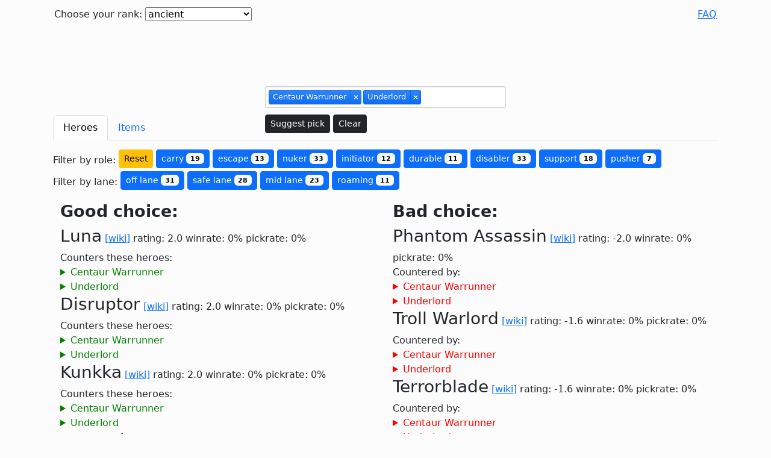

--- FILE ---
content_type: text/html
request_url: https://counterpick.fly.dev/?heroes%5B%5D=Centaur+Warrunner&heroes%5B%5D=Underlord
body_size: 32969
content:
<!doctype html>
<html lang="en">
<head>
  <meta charset="UTF-8">
  <title>  Centaur Warrunner and Underlord counters - Best dota 2 counterpick website
</title>
  
    
    <meta name="keywords" content="Centaur Warrunner counter, Underlord counter dota 2 counterpick"/>
    <meta name="description" content="Find out how to counter Centaur Warrunner, Underlord">
  
  
    <script async src="https://pagead2.googlesyndication.com/pagead/js/adsbygoogle.js?client=ca-pub-9852034123640838"
          crossorigin="anonymous"></script>
  <meta property="og:image" content="https://counterpick.fly.dev/og_image.png">


  <meta name="language" content="EN">
  <meta name="viewport" content="width=device-width, initial-scale=1">
  <script defer src="/js/jquery-3.6.4.min.js"></script>
  <script defer src="/js/selectize.min.js"></script>
  <script defer src="/js/bootstrap.bundle.min.js"></script>
  <script defer src="/js/deparam-0.1.0.js"></script>
  <script defer src="/js/lodash-4.17.21.min.js"></script>
  <script defer src="/js/app.js?v=17"></script>

  <link rel="stylesheet" href="css/selectize.css">
  <link rel="stylesheet" href="css/selectize.default.css">
  <link rel="stylesheet" href="/css/bootstrap.min.css">
  <link rel="stylesheet" href="css/style.css">
  <link rel="apple-touch-icon" sizes="180x180" href="/apple-touch-icon.png">
  <link rel="icon" type="image/png" sizes="32x32" href="/favicon-32x32.png">
  <link rel="icon" type="image/png" sizes="16x16" href="/favicon-16x16.png">
  <link rel="manifest" href="/site.webmanifest">
</head>
<body>

  

<div class="container-xl content gx-3">
  <header class="row gy-1">
    <div class="col align-self-start">
      <form method="post" action="/set_options" id="options_form">
        <label for="rank_select">Choose your rank:</label>
        <select name="rank" id="rank_select">
          <option disabled>Select your rank</option>
          <option value="crusader" > crusader and lower </option>
<option value="archon" > archon </option>
<option value="legend" > legend </option>
<option value="ancient" selected="selected"> ancient </option>
<option value="divine" > divine and higher </option>
        </select>
      </form>
    </div>

    <!--From matchid/dotabuff-->
    <!--<input type="text" id="match">-->

    <!--<button id="submit-match"></button>-->

    <div class="col-auto">
      <a href="/faq">FAQ</a>
    </div>
  </header>
  <div class="row justify-content-center">
    <div class="col text-center">
      <ins class="adsbygoogle ads-topbar"
           style="display:inline-block"
           data-ad-client="ca-pub-9852034123640838"
           data-ad-slot="6520857960"></ins>
    </div>
  </div>
  <script>
    (adsbygoogle = window.adsbygoogle || []).push({});
  </script>

  <div class="row justify-content-center">
    <div id="hero-select-wrapper" class="col">
      <select name="" id="hero-select" multiple="multiple" placeholder="Select your enemies..." class="mb-sm-1" lang="en" autocomplete="false">
        <option value="" disabled>Select your enemies</option>
        
          <option value="Anti-Mage" data-abbrev="AM">Anti-Mage</option>
        
          <option value="Axe" data-abbrev="">Axe</option>
        
          <option value="Bane" data-abbrev="">Bane</option>
        
          <option value="Bloodseeker" data-abbrev="">Bloodseeker</option>
        
          <option value="Crystal Maiden" data-abbrev="CM">Crystal Maiden</option>
        
          <option value="Drow Ranger" data-abbrev="DR">Drow Ranger</option>
        
          <option value="Earthshaker" data-abbrev="">Earthshaker</option>
        
          <option value="Juggernaut" data-abbrev="">Juggernaut</option>
        
          <option value="Mirana" data-abbrev="">Mirana</option>
        
          <option value="Morphling" data-abbrev="">Morphling</option>
        
          <option value="Shadow Fiend" data-abbrev="SF">Shadow Fiend</option>
        
          <option value="Phantom Lancer" data-abbrev="PL">Phantom Lancer</option>
        
          <option value="Puck" data-abbrev="">Puck</option>
        
          <option value="Pudge" data-abbrev="">Pudge</option>
        
          <option value="Razor" data-abbrev="">Razor</option>
        
          <option value="Sand King" data-abbrev="SK">Sand King</option>
        
          <option value="Storm Spirit" data-abbrev="SS">Storm Spirit</option>
        
          <option value="Sven" data-abbrev="">Sven</option>
        
          <option value="Tiny" data-abbrev="">Tiny</option>
        
          <option value="Vengeful Spirit" data-abbrev="VS">Vengeful Spirit</option>
        
          <option value="Windranger" data-abbrev="">Windranger</option>
        
          <option value="Zeus" data-abbrev="">Zeus</option>
        
          <option value="Kunkka" data-abbrev="">Kunkka</option>
        
          <option value="Lina" data-abbrev="">Lina</option>
        
          <option value="Lion" data-abbrev="">Lion</option>
        
          <option value="Shadow Shaman" data-abbrev="SS">Shadow Shaman</option>
        
          <option value="Slardar" data-abbrev="">Slardar</option>
        
          <option value="Tidehunter" data-abbrev="">Tidehunter</option>
        
          <option value="Witch Doctor" data-abbrev="WD">Witch Doctor</option>
        
          <option value="Lich" data-abbrev="">Lich</option>
        
          <option value="Riki" data-abbrev="">Riki</option>
        
          <option value="Enigma" data-abbrev="">Enigma</option>
        
          <option value="Tinker" data-abbrev="">Tinker</option>
        
          <option value="Sniper" data-abbrev="">Sniper</option>
        
          <option value="Necrophos" data-abbrev="">Necrophos</option>
        
          <option value="Warlock" data-abbrev="">Warlock</option>
        
          <option value="Beastmaster" data-abbrev="">Beastmaster</option>
        
          <option value="Queen of Pain" data-abbrev="QoP">Queen of Pain</option>
        
          <option value="Venomancer" data-abbrev="">Venomancer</option>
        
          <option value="Faceless Void" data-abbrev="FV">Faceless Void</option>
        
          <option value="Wraith King" data-abbrev="WK">Wraith King</option>
        
          <option value="Death Prophet" data-abbrev="DP">Death Prophet</option>
        
          <option value="Phantom Assassin" data-abbrev="PA">Phantom Assassin</option>
        
          <option value="Pugna" data-abbrev="">Pugna</option>
        
          <option value="Templar Assassin" data-abbrev="TA">Templar Assassin</option>
        
          <option value="Viper" data-abbrev="">Viper</option>
        
          <option value="Luna" data-abbrev="">Luna</option>
        
          <option value="Dragon Knight" data-abbrev="DK">Dragon Knight</option>
        
          <option value="Dazzle" data-abbrev="">Dazzle</option>
        
          <option value="Clockwerk" data-abbrev="">Clockwerk</option>
        
          <option value="Leshrac" data-abbrev="">Leshrac</option>
        
          <option value="Nature's Prophet" data-abbrev="NsP">Nature's Prophet</option>
        
          <option value="Lifestealer" data-abbrev="">Lifestealer</option>
        
          <option value="Dark Seer" data-abbrev="DS">Dark Seer</option>
        
          <option value="Clinkz" data-abbrev="">Clinkz</option>
        
          <option value="Omniknight" data-abbrev="">Omniknight</option>
        
          <option value="Enchantress" data-abbrev="">Enchantress</option>
        
          <option value="Huskar" data-abbrev="">Huskar</option>
        
          <option value="Night Stalker" data-abbrev="NS">Night Stalker</option>
        
          <option value="Broodmother" data-abbrev="">Broodmother</option>
        
          <option value="Bounty Hunter" data-abbrev="BH">Bounty Hunter</option>
        
          <option value="Weaver" data-abbrev="">Weaver</option>
        
          <option value="Jakiro" data-abbrev="">Jakiro</option>
        
          <option value="Batrider" data-abbrev="">Batrider</option>
        
          <option value="Chen" data-abbrev="">Chen</option>
        
          <option value="Spectre" data-abbrev="">Spectre</option>
        
          <option value="Ancient Apparition" data-abbrev="AA">Ancient Apparition</option>
        
          <option value="Doom" data-abbrev="">Doom</option>
        
          <option value="Ursa" data-abbrev="">Ursa</option>
        
          <option value="Spirit Breaker" data-abbrev="SB">Spirit Breaker</option>
        
          <option value="Gyrocopter" data-abbrev="">Gyrocopter</option>
        
          <option value="Alchemist" data-abbrev="">Alchemist</option>
        
          <option value="Invoker" data-abbrev="">Invoker</option>
        
          <option value="Silencer" data-abbrev="">Silencer</option>
        
          <option value="Outworld Destroyer" data-abbrev="OD">Outworld Destroyer</option>
        
          <option value="Lycan" data-abbrev="">Lycan</option>
        
          <option value="Brewmaster" data-abbrev="">Brewmaster</option>
        
          <option value="Shadow Demon" data-abbrev="SD">Shadow Demon</option>
        
          <option value="Lone Druid" data-abbrev="LD">Lone Druid</option>
        
          <option value="Chaos Knight" data-abbrev="CK">Chaos Knight</option>
        
          <option value="Meepo" data-abbrev="">Meepo</option>
        
          <option value="Treant Protector" data-abbrev="TP">Treant Protector</option>
        
          <option value="Ogre Magi" data-abbrev="OM">Ogre Magi</option>
        
          <option value="Undying" data-abbrev="">Undying</option>
        
          <option value="Rubick" data-abbrev="">Rubick</option>
        
          <option value="Disruptor" data-abbrev="">Disruptor</option>
        
          <option value="Nyx Assassin" data-abbrev="NA">Nyx Assassin</option>
        
          <option value="Naga Siren" data-abbrev="NS">Naga Siren</option>
        
          <option value="Keeper of the Light" data-abbrev="KotL">Keeper of the Light</option>
        
          <option value="Io" data-abbrev="">Io</option>
        
          <option value="Visage" data-abbrev="">Visage</option>
        
          <option value="Slark" data-abbrev="">Slark</option>
        
          <option value="Medusa" data-abbrev="">Medusa</option>
        
          <option value="Troll Warlord" data-abbrev="TW">Troll Warlord</option>
        
          <option value="Centaur Warrunner" data-abbrev="CW">Centaur Warrunner</option>
        
          <option value="Magnus" data-abbrev="">Magnus</option>
        
          <option value="Timbersaw" data-abbrev="">Timbersaw</option>
        
          <option value="Bristleback" data-abbrev="">Bristleback</option>
        
          <option value="Tusk" data-abbrev="">Tusk</option>
        
          <option value="Skywrath Mage" data-abbrev="SM">Skywrath Mage</option>
        
          <option value="Abaddon" data-abbrev="">Abaddon</option>
        
          <option value="Elder Titan" data-abbrev="ET">Elder Titan</option>
        
          <option value="Legion Commander" data-abbrev="LC">Legion Commander</option>
        
          <option value="Techies" data-abbrev="">Techies</option>
        
          <option value="Ember Spirit" data-abbrev="ES">Ember Spirit</option>
        
          <option value="Earth Spirit" data-abbrev="ES">Earth Spirit</option>
        
          <option value="Underlord" data-abbrev="">Underlord</option>
        
          <option value="Terrorblade" data-abbrev="">Terrorblade</option>
        
          <option value="Phoenix" data-abbrev="">Phoenix</option>
        
          <option value="Oracle" data-abbrev="">Oracle</option>
        
          <option value="Winter Wyvern" data-abbrev="WW">Winter Wyvern</option>
        
          <option value="Arc Warden" data-abbrev="AW">Arc Warden</option>
        
          <option value="Monkey King" data-abbrev="MK">Monkey King</option>
        
          <option value="Dark Willow" data-abbrev="DW">Dark Willow</option>
        
          <option value="Pangolier" data-abbrev="">Pangolier</option>
        
          <option value="Grimstroke" data-abbrev="">Grimstroke</option>
        
          <option value="Hoodwink" data-abbrev="">Hoodwink</option>
        
          <option value="Void Spirit" data-abbrev="VS">Void Spirit</option>
        
          <option value="Snapfire" data-abbrev="">Snapfire</option>
        
          <option value="Mars" data-abbrev="">Mars</option>
        
          <option value="Ringmaster" data-abbrev="">Ringmaster</option>
        
          <option value="Dawnbreaker" data-abbrev="">Dawnbreaker</option>
        
          <option value="Marci" data-abbrev="">Marci</option>
        
          <option value="Primal Beast" data-abbrev="PB">Primal Beast</option>
        
          <option value="Muerta" data-abbrev="">Muerta</option>
        
          <option value="Kez" data-abbrev="">Kez</option>
        
          <option value="Largo" data-abbrev="">Largo</option>
        
      </select>
      <button id="suggest" type="button" class="btn btn-dark btn-sm">Suggest pick</button>
      <button id="clear" type="button" class="btn btn-dark btn-sm">Clear</button>
    </div>
  </div>

  <div class="row">
    <div id="results" class="col"  >
      <nav>
        <div class="nav nav-tabs" id="nav-tab" role="tablist">
          <a class="nav-item nav-link active" id="nav-heroes-tab" data-bs-toggle="tab" href="#nav-heroes" role="tab" aria-controls="nav-heroes" aria-selected="true">Heroes</a>
          <a class="nav-item nav-link" id="nav-items-tab" data-bs-toggle="tab" href="#nav-items" role="tab" aria-controls="nav-items" aria-selected="false">Items</a>
        </div>
      </nav>
      <div class="tab-content" id="nav-tabContent">
        <div class="tab-pane fade show active" id="nav-heroes" role="tabpanel" aria-labelledby="nav-heroes-tab">
          <div class="badges">
  <div id="role-filter" class="filter">
    Filter by role:
    <button type="button" class='btn btn-warning btn-sm reset-filter' data-filter="left" data-reset="true">Reset</button>
    
      <button type="button" class='btn btn-primary btn-sm role-select'
              data-filter="left" data-filter-role="carry">
        carry <span class="badge text-bg-light">19 </span>
      </button>
    
      <button type="button" class='btn btn-primary btn-sm role-select'
              data-filter="left" data-filter-role="escape">
        escape <span class="badge text-bg-light">13 </span>
      </button>
    
      <button type="button" class='btn btn-primary btn-sm role-select'
              data-filter="left" data-filter-role="nuker">
        nuker <span class="badge text-bg-light">33 </span>
      </button>
    
      <button type="button" class='btn btn-primary btn-sm role-select'
              data-filter="left" data-filter-role="initiator">
        initiator <span class="badge text-bg-light">12 </span>
      </button>
    
      <button type="button" class='btn btn-primary btn-sm role-select'
              data-filter="left" data-filter-role="durable">
        durable <span class="badge text-bg-light">11 </span>
      </button>
    
      <button type="button" class='btn btn-primary btn-sm role-select'
              data-filter="left" data-filter-role="disabler">
        disabler <span class="badge text-bg-light">33 </span>
      </button>
    
      <button type="button" class='btn btn-primary btn-sm role-select'
              data-filter="left" data-filter-role="support">
        support <span class="badge text-bg-light">18 </span>
      </button>
    
      <button type="button" class='btn btn-primary btn-sm role-select'
              data-filter="left" data-filter-role="pusher">
        pusher <span class="badge text-bg-light">7 </span>
      </button>
    
  </div>

  <div id="lane-filter" class="filter">
    Filter by lane:
    
      <button type="button" class='btn btn-primary btn-sm lane-select'
              data-filter="left" data-filter-lane="off lane">
        off lane <span class="badge text-bg-light">31 </span>
      </button>
    
      <button type="button" class='btn btn-primary btn-sm lane-select'
              data-filter="left" data-filter-lane="safe lane">
        safe lane <span class="badge text-bg-light">28 </span>
      </button>
    
      <button type="button" class='btn btn-primary btn-sm lane-select'
              data-filter="left" data-filter-lane="mid lane">
        mid lane <span class="badge text-bg-light">23 </span>
      </button>
    
      <button type="button" class='btn btn-primary btn-sm lane-select'
              data-filter="left" data-filter-lane="roaming">
        roaming <span class="badge text-bg-light">11 </span>
      </button>
    
  </div>
</div>

<div class="row counter-columns justify-content-between row-cols-sm-2 ">
<!--  <div class="col-sm-6 col-xl-5 left ps-0 pe-sm-0">-->
  <div class="col">
    <div class="content-expander" aria-controls="good-picks" data-bs-toggle="collapse" href="#good-picks" aria-expanded="true">
      Good choice:
    </div>
    <div class="collapsing-col collapse show" id="good-picks">
      <div data-tags-role="carry,nuker,pusher"
     data-tags-lane="safe lane">

  <div class="counter-header">
    <h3 class="inline">Luna</h3>
    <a href="//dota2.gamepedia.com/Luna" target="_blank">[wiki]</a>
    rating: 2.0
    <div class="winrate d-inline-block">winrate: 0%</div>
    <div class="pickrate d-inline-block">pickrate: 0%</div>
  </div>
  <div class="counter-comment">
    
      <div class="counters">
        Counters these heroes:
          <details>
    <summary>Centaur Warrunner</summary>
    <p>* Luna's <img src="img/luna_moon_glaives.png" alt="Luna Moon Glaives"><b>Moon Glaives</b> will not trigger <img src="img/centaur_warrunner_retaliate.png" alt="Centaur Warrunner Retaliate"><b>Retaliate</b> if they hit some other target first. Also Luna commonly buys items that provide lifesteal such as <img src="img/satanic.png" alt="Satanic"><b>Satanic</b>, which lets her heal from the damage of <img src="img/centaur_warrunner_retaliate.png" alt="Centaur Warrunner Retaliate"><b>Retaliate</b>, meaning that <img src="img/centaur_warrunner_retaliate.png" alt="Centaur Warrunner Retaliate"><b>Retaliate</b> has limited effect against her.<br />* <img src="img/luna_eclipse.png" alt="Luna Eclipse"><b>Eclipse</b> can be used to counter-initiate against Centaur Warrunner after he jumps in with <img src="img/blink_dagger.png" alt="Blink Dagger"><b>Blink Dagger</b>, and initiates with <img src="img/centaur_warrunner_hoof_stomp.png" alt="Centaur Warrunner Hoof Stomp"><b>Hoof Stomp</b>. But remember that Centaur Warrunner can resolve this problem by buying <img src="img/hood_of_defiance.png" alt="Hood of Defiance"><b>Hood of Defiance</b> and it's upgrade <img src="img/pipe_of_insight.png" alt="Pipe of Insight"><b>Pipe of Insight</b> to diminish its damage. Or <img src="img/blade_mail.png" alt="Blade Mail"><b>Blade Mail</b> to reflect the damage of the <img src="img/luna_eclipse.png" alt="Luna Eclipse"><b>Eclipse</b> back at Luna.<br />* Luna also commonly buys <img src="img/black_king_bar.png" alt="Black King Bar"><b>Black King Bar</b>, which will allow her to protect herself from both, Centaur Warrunner's abilities (except for the <img src="img/centaur_warrunner_retaliate.png" alt="Centaur Warrunner Retaliate"><b>Retaliate</b>), and damage reflect from <img src="img/blade_mail.png" alt="Blade Mail"><b>Blade Mail</b>.<br />Additional:<br />* Luna's <img src="img/luna_moon_glaives.png" alt="Luna Moon Glaives"><b>Moon Glaives</b> will not trigger <img src="img/centaur_warrunner_retaliate.png" alt="Centaur Warrunner Retaliate"><b>Retaliate</b> if they hit some other target first. Also Luna commonly buys items that provide lifesteal such as <img src="img/satanic.png" alt="Satanic"><b>Satanic</b>, which lets her heal from the damage of <img src="img/centaur_warrunner_retaliate.png" alt="Centaur Warrunner Retaliate"><b>Retaliate</b>, meaning that <img src="img/centaur_warrunner_retaliate.png" alt="Centaur Warrunner Retaliate"><b>Retaliate</b> has little effect against her.<br />* <img src="img/luna_eclipse.png" alt="Luna Eclipse"><b>Eclipse</b> can be used to counter-initiate against Centaur Warrunner after he jumps in with <img src="img/blink_dagger.png" alt="Blink Dagger"><b>Blink Dagger</b>, and initiates with <img src="img/centaur_warrunner_hoof_stomp.png" alt="Centaur Warrunner Hoof Stomp"><b>Hoof Stomp</b>. But remember that Centaur Warrunner can resolve this problem by buying <img src="img/hood_of_defiance.png" alt="Hood of Defiance"><b>Hood of Defiance</b> and it's upgrade <img src="img/pipe_of_insight.png" alt="Pipe of Insight"><b>Pipe of Insight</b> to diminish its damage. Or <img src="img/blade_mail.png" alt="Blade Mail"><b>Blade Mail</b> to reflect the damage of the <img src="img/luna_eclipse.png" alt="Luna Eclipse"><b>Eclipse</b> back at Luna.<br />* Luna also commonly buys <img src="img/black_king_bar.png" alt="Black King Bar"><b>Black King Bar</b>, which will allow her to protect herself from both, Centaur Warrunner's abilities (except for the <img src="img/centaur_warrunner_retaliate.png" alt="Centaur Warrunner Retaliate"><b>Retaliate</b>), and damage reflect from <img src="img/blade_mail.png" alt="Blade Mail"><b>Blade Mail</b>.</p>
  </details>
  <details>
    <summary>Underlord</summary>
    <p>* <img src="img/luna_lunar_blessing.png" alt="Luna Lunar Blessing"><b>Lunar Blessing</b> gives allies bonus damage and armor required to endure against Atrophy Aura early on.<br />* <img src="img/luna_eclipse.png" alt="Luna Eclipse"><b>Eclipse</b> can be devastating for Underlord's team when they're grouped up for Fiend's Gate, it can also be used to intercept arrivals with Fiend's Gate. And Pit of Malice does not prevent Luna to use it.<br />* To make things even better, <img src="img/aghanim%27s_scepter.png" alt="Aghanim"><b>Aghanim's Scepter</b> upgraded <img src="img/luna_eclipse.png" alt="Luna Eclipse"><b>Eclipse</b> can finish off Underlord or any of his teammates escape attempts with Fiend's Gate if timed correctly.<br />Additional:<br />* <img src="img/luna_lunar_blessing.png" alt="Luna Lunar Blessing"><b>Lunar Blessing</b> gives allies bonus damage required to endure against <img src="img/underlord_atrophy_aura.png" alt="Underlord Atrophy Aura"><b>Atrophy Aura</b> in most stages of the game.<br />* <img src="img/luna_eclipse.png" alt="Luna Eclipse"><b>Eclipse</b> can be devastating for Underlord's team when they're grouped up for <img src="img/underlord_fiend%27s_gate.png" alt="Underlord Fiend"><b>Fiend's Gate</b>. It can also be used to intercept arrivals with <img src="img/underlord_fiend%27s_gate.png" alt="Underlord Fiend"><b>Fiend's Gate</b>. And <img src="img/underlord_pit_of_malice.png" alt="Underlord Pit of Malice"><b>Pit of Malice</b> does not prevent Luna from using it.<br />* To make things even worse, <img src="img/aghanim%27s_scepter.png" alt="Aghanim"><b>Aghanim's Scepter</b> upgraded <img src="img/luna_eclipse.png" alt="Luna Eclipse"><b>Eclipse</b> can finish off Underlord or any of his teammates escape attempts with <img src="img/underlord_fiend%27s_gate.png" alt="Underlord Fiend"><b>Fiend's Gate</b> if timed correctly.</p>
  </details>

      </div>
    
    
  </div>
</div>
<div data-tags-role="disabler,initiator,nuker,support"
     data-tags-lane="off lane,safe lane">

  <div class="counter-header">
    <h3 class="inline">Disruptor</h3>
    <a href="//dota2.gamepedia.com/Disruptor" target="_blank">[wiki]</a>
    rating: 2.0
    <div class="winrate d-inline-block">winrate: 0%</div>
    <div class="pickrate d-inline-block">pickrate: 0%</div>
  </div>
  <div class="counter-comment">
    
      <div class="counters">
        Counters these heroes:
          <details>
    <summary>Centaur Warrunner</summary>
    <p>* <img src="img/disruptor_kinetic_field.png" alt="Disruptor Kinetic Field"><b>Kinetic Field</b> and <img src="img/disruptor_glimpse.png" alt="Disruptor Glimpse"><b>Glimpse</b> can completely negate Stampede.</p>
  </details>
  <details>
    <summary>Underlord</summary>
    <p>* <img src="img/disruptor_glimpse.png" alt="Disruptor Glimpse"><b>Glimpse</b> will return Underlord or any of his teammates attempting to escape with <img src="img/underlord_fiend%27s_gate.png" alt="Underlord Fiend"><b>Fiend's Gate</b> if timed correctly.<br />* Underlord is a slow and low mobility hero, easy to set up <img src="img/disruptor_static_storm.png" alt="Disruptor Static Storm"><b>Static Storm</b> and <img src="img/disruptor_kinetic_field.png" alt="Disruptor Kinetic Field"><b>Kinetic Field</b>, preventing him from using his abilities as well as preventing him using <img src="img/underlord_fiend%27s_gate.png" alt="Underlord Fiend"><b>Fiend's Gate</b> to escape. They are also perfect abilities to intercept Underlord and his team if Underlord chooses to travel to the designated point of the map with <img src="img/underlord_fiend%27s_gate.png" alt="Underlord Fiend"><b>Fiend's Gate</b>.</p>
  </details>

      </div>
    
    
  </div>
</div>
<div data-tags-role="carry,disabler,durable,initiator,nuker,support"
     data-tags-lane="mid lane,off lane,safe lane">

  <div class="counter-header">
    <h3 class="inline">Kunkka</h3>
    <a href="//dota2.gamepedia.com/Kunkka" target="_blank">[wiki]</a>
    rating: 2.0
    <div class="winrate d-inline-block">winrate: 0%</div>
    <div class="pickrate d-inline-block">pickrate: 0%</div>
  </div>
  <div class="counter-comment">
    
      <div class="counters">
        Counters these heroes:
          <details>
    <summary>Centaur Warrunner</summary>
    <p>* <img src="img/kunkka_x_marks_the_spot.png" alt="Kunkka X Marks the Spot"><b>X Marks the Spot</b> negates Stampede.</p>
  </details>
  <details>
    <summary>Underlord</summary>
    <p>* <img src="img/kunkka_x_marks_the_spot.png" alt="Kunkka X Marks the Spot"><b>X Marks the Spot</b> will return Underlord or his teammate if they escape with <img src="img/underlord_fiend%27s_gate.png" alt="Underlord Fiend"><b>Fiend's Gate</b>.<br />* <img src="img/kunkka_torrent.png" alt="Kunkka Torrent"><b>Torrent</b>, <img src="img/kunkka_ghostship.png" alt="Kunkka Ghostship"><b>Ghostship</b>, <img src="img/kunkka_torrent_storm.png" alt="Kunkka Torrent Storm"><b>Torrent Storm</b> from <img src="img/aghanim%27s_scepter.png" alt="Aghanim"><b>Aghanim's Scepter</b> and <img src="img/kunkka_tidal_wave.png" alt="Kunkka Tidal Wave"><b>Tidal Wave</b> from <img src="img/aghanim%27s_shard.png" alt="Aghanim"><b>Aghanim's Shard</b> are all excellent abilities for intercepting Underlord and his team if Underlord chooses to travel to the designated point of the map with <img src="img/underlord_fiend%27s_gate.png" alt="Underlord Fiend"><b>Fiend's Gate</b>.</p>
  </details>

      </div>
    
    
  </div>
</div>
<div data-tags-role="carry,disabler,durable,nuker"
     data-tags-lane="mid lane,off lane">

  <div class="counter-header">
    <h3 class="inline">Necrophos</h3>
    <a href="//dota2.gamepedia.com/Necrophos" target="_blank">[wiki]</a>
    rating: 1.6
    <div class="winrate d-inline-block">winrate: 0%</div>
    <div class="pickrate d-inline-block">pickrate: 0%</div>
  </div>
  <div class="counter-comment">
    
      <div class="counters">
        Counters these heroes:
          <details>
    <summary>Centaur Warrunner</summary>
    <p>* Heroes that have high health but little to no magic resistance are easy prey for Necrophos, as no matter how high they build their health up, Reaper's Scythe will kill them outright as long as they fall under a certain threshold, and Heartstopper Aura will deal the same amount of damage regardless, decaying their health the longer they stay within range. As such, Strength heroes like <img src="img/chaos_knight.png" alt="Chaos Knight"><b>Chaos Knight</b>, <img src="img/centaur_warrunner.png" alt="Centaur Warrunner"><b>Centaur Warrunner</b> or <img src="img/magnus.png" alt="Magnus"><b>Magnus</b> are good targets for his ultimate.<br /><br />Additional:<br />* With high health and rarely buying <img src="img/linken%27s_sphere.png" alt="Linken"><b>Linken's Sphere</b> or <img src="img/black_king_bar.png" alt="Black King Bar"><b>Black King Bar</b>, Centaur Warrunner is a good target for <img src="img/necrophos_reaper%27s_scythe.png" alt="Necrophos Reaper"><b>Reaper's Scythe</b>. However, Centaur Warrunner can resolve this problem by buying <img src="img/hood_of_defiance.png" alt="Hood of Defiance"><b>Hood of Defiance</b> and it's upgrade <img src="img/pipe_of_insight.png" alt="Pipe of Insight"><b>Pipe of Insight</b> to diminish its damage.<br />* <img src="img/necrophos_heartstopper_aura.png" alt="Necrophos Heartstopper Aura"><b>Heartstopper Aura</b> will do well against high health heroes such as Centaur Warrunner.</p>
  </details>
  <details>
    <summary>Underlord</summary>
    <p>* <img src="img/necrophos_reaper%27s_scythe.png" alt="Necrophos Reaper"><b>Reaper's Scythe</b> and <img src="img/necrophos_heartstopper_aura.png" alt="Necrophos Heartstopper Aura"><b>Heartstopper Aura</b> deal percentage-based damage, ignoring Underlord's high health.<br />* <img src="img/necrophos_ghost_shroud.png" alt="Necrophos Ghost Shroud"><b>Ghost Shroud</b> protects Necrophos from Underlord's damage from Atrophy Aura, and also amplifies all the healing Necrophos receives.</p>
  </details>

      </div>
    
    
  </div>
</div>
<div data-tags-role="carry,disabler,durable,escape"
     data-tags-lane="safe lane">

  <div class="counter-header">
    <h3 class="inline">Lifestealer</h3>
    <a href="//dota2.gamepedia.com/Lifestealer" target="_blank">[wiki]</a>
    rating: 1.6
    <div class="winrate d-inline-block">winrate: 0%</div>
    <div class="pickrate d-inline-block">pickrate: 0%</div>
  </div>
  <div class="counter-comment">
    
      <div class="counters">
        Counters these heroes:
          <details>
    <summary>Centaur Warrunner</summary>
    <p>* Centaur Warrunner's active abilities cannot pierce magic immunity. <img src="img/centaur_warrunner_hoof_stomp.png" alt="Centaur Warrunner Hoof Stomp"><b>Hoof Stomp</b>'s slow wind up can also be anticipated and negated with Rage.<br />* Lifestealer can offset <img src="img/centaur_warrunner_retaliate.png" alt="Centaur Warrunner Retaliate"><b>Retaliate</b>'s damage return simply with Feast. Centaur's high strength gain and therefore big health pool makes him an ideal target to Feast on, especially in the late-game.<br />Additional:<br />* <img src="img/lifestealer_feast.png" alt="Lifestealer Feast"><b>Feast</b> is an effective tool against Centaur Warrunner, who generally has high health and low armor, and compensates the reflected damage of Retaliate.<br />* If activated, <img src="img/lifestealer_rage.png" alt="Lifestealer Rage"><b>Rage</b> can protect Lifestealer from Hoof Stomp, Double Edge, and Stampede.</p>
  </details>
  <details>
    <summary>Underlord</summary>
    <p>* Heroes with spell immunity abilities won't be caught inside by Pit of Malice: <img src="img/juggernaut.png" alt="Juggernaut"><b>Juggernaut</b>, <img src="img/lifestealer.png" alt="Lifestealer"><b>Lifestealer</b>.<br /></p>
  </details>

      </div>
    
    
  </div>
</div>
<div data-tags-role="disabler,nuker,support"
     data-tags-lane="mid lane,off lane,safe lane">

  <div class="counter-header">
    <h3 class="inline">Winter Wyvern</h3>
    <a href="//dota2.gamepedia.com/Winter Wyvern" target="_blank">[wiki]</a>
    rating: 1.6
    <div class="winrate d-inline-block">winrate: 0%</div>
    <div class="pickrate d-inline-block">pickrate: 0%</div>
  </div>
  <div class="counter-comment">
    
      <div class="counters">
        Counters these heroes:
          <details>
    <summary>Centaur Warrunner</summary>
    <p>* <img src="img/winter_wyvern.png" alt="Winter Wyvern"><b>Winter Wyvern</b>'s <img src="img/winter_wyvern_arctic_burn.png" alt="Winter Wyvern Arctic Burn"><b>Arctic Burn</b> can also be a useful tool against Centaur, who generally has very high health. <img src="img/winter_wyvern_winter%27s_curse.png" alt="Winter Wyvern Winter"><b>Winter's Curse</b> on Centaur can cause Retaliate to damage allies who are forced to attack him.<br /></p>
  </details>
  <details>
    <summary>Underlord</summary>
    <p>* <img src="img/winter_wyvern_winter%27s_curse.png" alt="Winter Wyvern Winter"><b>Winter's Curse</b> and <img src="img/winter_wyvern_splinter_blast.png" alt="Winter Wyvern Splinter Blast"><b>Splinter Blast</b> can devastate Underlord's team when they are grouped up for the teleportation with <img src="img/underlord_fiend%27s_gate.png" alt="Underlord Fiend"><b>Fiend's Gate</b>.<br />* <img src="img/winter_wyvern_cold_embrace.png" alt="Winter Wyvern Cold Embrace"><b>Cold Embrace</b> can be used to heal Winter Wyvern's allies, and protect them from the attack damage from <img src="img/underlord_atrophy_aura.png" alt="Underlord Atrophy Aura"><b>Atrophy Aura</b>. Bear in mind, however, that the heroes affected by <img src="img/winter_wyvern_cold_embrace.png" alt="Winter Wyvern Cold Embrace"><b>Cold Embrace</b> are easy targets for <img src="img/underlord_firestorm.png" alt="Underlord Firestorm"><b>Firestorm</b> and <img src="img/underlord_pit_of_malice.png" alt="Underlord Pit of Malice"><b>Pit of Malice</b>.</p>
  </details>

      </div>
    
    
  </div>
</div>
<div data-tags-role="disabler,durable,initiator,nuker"
     data-tags-lane="off lane,roaming,safe lane">

  <div class="counter-header">
    <h3 class="inline">Clockwerk</h3>
    <a href="//dota2.gamepedia.com/Clockwerk" target="_blank">[wiki]</a>
    rating: 1.2
    <div class="winrate d-inline-block">winrate: 0%</div>
    <div class="pickrate d-inline-block">pickrate: 0%</div>
  </div>
  <div class="counter-comment">
    
      <div class="counters">
        Counters these heroes:
          <details>
    <summary>Centaur Warrunner</summary>
    <p>* Heroes with long cast animations can be continuously interrupted by Battery Assault: <img src="img/centaur_warrunner.png" alt="Centaur Warrunner"><b>Centaur Warrunner</b>, <img src="img/jakiro.png" alt="Jakiro"><b>Jakiro</b>, <img src="img/leshrac.png" alt="Leshrac"><b>Leshrac</b>, <img src="img/naga_siren.png" alt="Naga Siren"><b>Naga Siren</b>, <img src="img/underlord.png" alt="Underlord"><b>Underlord</b>.<br /><br />Additional:<br />* <img src="img/clockwerk_battery_assault.png" alt="Clockwerk Battery Assault"><b>Battery Assault</b> easily interrupts Centaur Warrunner due to his poor cast animation.<br />* <img src="img/clockwerk_power_cogs.png" alt="Clockwerk Power Cogs"><b>Power Cogs</b> can negate Stampede.</p>
  </details>
  <details>
    <summary>Underlord</summary>
    <p>* Heroes with long cast animations can be continuously interrupted by Battery Assault: <img src="img/centaur_warrunner.png" alt="Centaur Warrunner"><b>Centaur Warrunner</b>, <img src="img/jakiro.png" alt="Jakiro"><b>Jakiro</b>, <img src="img/leshrac.png" alt="Leshrac"><b>Leshrac</b>, <img src="img/naga_siren.png" alt="Naga Siren"><b>Naga Siren</b>, <img src="img/underlord.png" alt="Underlord"><b>Underlord</b>.<br /></p>
  </details>

      </div>
    
    
  </div>
</div>
<div data-tags-role="disabler,nuker,support"
     data-tags-lane="mid lane,off lane,roaming">

  <div class="counter-header">
    <h3 class="inline">Rubick</h3>
    <a href="//dota2.gamepedia.com/Rubick" target="_blank">[wiki]</a>
    rating: 1.0
    <div class="winrate d-inline-block">winrate: 0%</div>
    <div class="pickrate d-inline-block">pickrate: 0%</div>
  </div>
  <div class="counter-comment">
    
      <div class="counters">
        Counters these heroes:
          <details>
    <summary>Underlord</summary>
    <p>* As a frontline tank, the abilities of <img src="img/underlord.png" alt="Underlord"><b>Underlord</b> is surprisingly spell-cast heavy, and is often great for Rubick to steal.<br />* <img src="img/underlord_firestorm.png" alt="Underlord Firestorm"><b>Firestorm</b> is a great ability for farming, pushing and serves as a useful teamfight damage source, and even more so when its damage is amplified by <img src="img/rubick_arcane_supremacy.png" alt="Rubick Arcane Supremacy"><b>Arcane Supremacy</b> and <img src="img/aghanim%27s_shard.png" alt="Aghanim"><b>Aghanim's Shard</b>.<br />* It is worth mention that <img src="img/underlord_firestorm.png" alt="Underlord Firestorm"><b>Firestorm</b> has no visible effect on heroes other than damage, and the enemy team may easily mistaken the ability as casted by <img src="img/underlord.png" alt="Underlord"><b>Underlord</b>, resulting in unexpectedly soaking up more damage. <br />* <img src="img/underlord_pit_of_malice.png" alt="Underlord Pit of Malice"><b>Pit of Malice</b> is a great area control ability in teamfights, capable of trapping multiple heroes in a hazard area.<br />* <img src="img/underlord.png" alt="Underlord"><b>Underlord</b> has no immediate reposition ability, and since he usually stays at the front, he can be an easy target for Rubick's <img src="img/underlord_pit_of_malice.png" alt="Underlord Pit of Malice"><b>Pit of Malice</b>.<br />* <img src="img/underlord_fiend%27s_gate.png" alt="Underlord Fiend"><b>Fiend's Gate</b>, if stolen, grants Rubick's team great versatility around the map. Creating a surprise gank or appear as a group at the enemy backline during skirmish, escaping as a team from bad situations, or even taking Roshan or enemy highground unexpectedly, the possibility are endless with careful communication among Rubick's team.<br />Additional:<br />* All of Underlord's abilities are useful for Rubick to <img src="img/rubick_spell_steal.png" alt="Rubick Spell Steal"><b>Spell Steal</b>.</p>
  </details>

      </div>
    
    
  </div>
</div>
<div data-tags-role="disabler,initiator,pusher"
     data-tags-lane="off lane">

  <div class="counter-header">
    <h3 class="inline">Enigma</h3>
    <a href="//dota2.gamepedia.com/Enigma" target="_blank">[wiki]</a>
    rating: 1.0
    <div class="winrate d-inline-block">winrate: 0%</div>
    <div class="pickrate d-inline-block">pickrate: 0%</div>
  </div>
  <div class="counter-comment">
    
      <div class="counters">
        Counters these heroes:
          <details>
    <summary>Underlord</summary>
    <p>* Enigma's <img src="img/enigma_midnight_pulse.png" alt="Enigma Midnight Pulse"><b>Midnight Pulse</b> damage can make Underlord suffer heavy damage due to his high health.<br />* Enigma can catch Underlord and his team off guard with <img src="img/enigma_midnight_pulse.png" alt="Enigma Midnight Pulse"><b>Midnight Pulse</b> and <img src="img/enigma_black_hole.png" alt="Enigma Black Hole"><b>Black Hole</b> when they teleport using <img src="img/underlord_fiend%27s_gate.png" alt="Underlord Fiend"><b>Fiend's Gate</b>. And <img src="img/underlord_atrophy_aura.png" alt="Underlord Atrophy Aura"><b>Atrophy Aura</b> offers no defense against them.<br />* However, Enigma needs to approach Underlord carefully as Underlord can interrupt channeling of the <img src="img/enigma_black_hole.png" alt="Enigma Black Hole"><b>Black Hole</b> with <img src="img/underlord_pit_of_malice.png" alt="Underlord Pit of Malice"><b>Pit of Malice</b> and can also use <img src="img/underlord_firestorm.png" alt="Underlord Firestorm"><b>Firestorm</b> to scout Enigma's location which can also put Enigma's <img src="img/blink_dagger.png" alt="Blink Dagger"><b>Blink Dagger</b> on cooldown if Enigma has no <img src="img/black_king_bar.png" alt="Black King Bar"><b>Black King Bar</b> available to use.<br />Additional:<br />* Enigma's <img src="img/enigma_midnight_pulse.png" alt="Enigma Midnight Pulse"><b>Midnight Pulse</b> damage can make Underlord suffer heavy damage due to his high health.<br />* Enigma can catch Underlord and his team off guard with <img src="img/enigma_midnight_pulse.png" alt="Enigma Midnight Pulse"><b>Midnight Pulse</b> and <img src="img/enigma_black_hole.png" alt="Enigma Black Hole"><b>Black Hole</b> when they teleport using <img src="img/underlord_fiend%27s_gate.png" alt="Underlord Fiend"><b>Fiend's Gate</b>. And <img src="img/underlord_atrophy_aura.png" alt="Underlord Atrophy Aura"><b>Atrophy Aura</b> offers no defense against them.<br />* However, Enigma needs to approach Underlord carefully as Underlord can interrupt channeling of the <img src="img/enigma_black_hole.png" alt="Enigma Black Hole"><b>Black Hole</b> with <img src="img/underlord_pit_of_malice.png" alt="Underlord Pit of Malice"><b>Pit of Malice</b> and can also use <img src="img/underlord_firestorm.png" alt="Underlord Firestorm"><b>Firestorm</b> to scout Enigma's location which can also put Enigma's <img src="img/blink_dagger.png" alt="Blink Dagger"><b>Blink Dagger</b> on cooldown if Enigma has no <img src="img/black_king_bar.png" alt="Black King Bar"><b>Black King Bar</b> available to use.</p>
  </details>

      </div>
    
    
  </div>
</div>
<div data-tags-role="carry,nuker"
     data-tags-lane="mid lane,safe lane">

  <div class="counter-header">
    <h3 class="inline">Shadow Fiend</h3>
    <a href="//dota2.gamepedia.com/Shadow Fiend" target="_blank">[wiki]</a>
    rating: 1.0
    <div class="winrate d-inline-block">winrate: 0%</div>
    <div class="pickrate d-inline-block">pickrate: 0%</div>
  </div>
  <div class="counter-comment">
    
      <div class="counters">
        Counters these heroes:
          <details>
    <summary>Underlord</summary>
    <p>* Shadow Fiend can still dish out heavy damage with <img src="img/shadow_fiend_requiem_of_souls.png" alt="Shadow Fiend Requiem of Souls"><b>Requiem of Souls</b> and <img src="img/shadow_fiend_shadowraze.png" alt="Shadow Fiend Shadowraze"><b>Shadowraze</b> even while caught in <img src="img/underlord_pit_of_malice.png" alt="Underlord Pit of Malice"><b>Pit of Malice</b>. <img src="img/shadow_fiend_requiem_of_souls.png" alt="Shadow Fiend Requiem of Souls"><b>Requiem of Souls</b> is also great ability for intercepting Underlord and his team when they teleport using <img src="img/underlord_fiend%27s_gate.png" alt="Underlord Fiend"><b>Fiend's Gate</b>.<br />* <img src="img/shadow_fiend_necromastery.png" alt="Shadow Fiend Necromastery"><b>Necromastery</b> provides Shadow Fiend with bonus attack damage for each killed enemy unit, which combined with <img src="img/shadow_fiend_presence_of_the_dark_lord.png" alt="Shadow Fiend Presence of the Dark Lord"><b>Presence of the Dark Lord</b>'s armor reduction allows him to <img src="img/underlord_atrophy_aura.png" alt="Underlord Atrophy Aura"><b>Atrophy Aura</b>'s attack damage reduction in most stages of the game.</p>
  </details>

      </div>
    
    
  </div>
</div>
<div data-tags-role="carry,disabler,durable"
     data-tags-lane="safe lane">

  <div class="counter-header">
    <h3 class="inline">Ursa</h3>
    <a href="//dota2.gamepedia.com/Ursa" target="_blank">[wiki]</a>
    rating: 1.0
    <div class="winrate d-inline-block">winrate: 0%</div>
    <div class="pickrate d-inline-block">pickrate: 0%</div>
  </div>
  <div class="counter-comment">
    
      <div class="counters">
        Counters these heroes:
          <details>
    <summary>Underlord</summary>
    <p>* <img src="img/ursa_fury_swipes.png" alt="Ursa Fury Swipes"><b>Fury Swipes</b> damage is not reduced by <img src="img/underlord_atrophy_aura.png" alt="Underlord Atrophy Aura"><b>Atrophy Aura</b>, essentially bypassing Underlord's only natural defense.<br />* <img src="img/ursa_enrage.png" alt="Ursa Enrage"><b>Enrage</b> can easily dispel the root of <img src="img/underlord_pit_of_malice.png" alt="Underlord Pit of Malice"><b>Pit of Malice</b>.<br />* However, Ursa has nothing to intercept Underlord and his team when they are grouped up for the teleportation with <img src="img/underlord_fiend%27s_gate.png" alt="Underlord Fiend"><b>Fiend's Gate</b> outside of <img src="img/ursa_earthshock.png" alt="Ursa Earthshock"><b>Earthshock</b>.</p>
  </details>

      </div>
    
    
  </div>
</div>
<div data-tags-role="carry,durable"
     data-tags-lane="mid lane,off lane,safe lane">

  <div class="counter-header">
    <h3 class="inline">Dawnbreaker</h3>
    <a href="//dota2.gamepedia.com/Dawnbreaker" target="_blank">[wiki]</a>
    rating: 0.6
    <div class="winrate d-inline-block">winrate: 0%</div>
    <div class="pickrate d-inline-block">pickrate: 0%</div>
  </div>
  <div class="counter-comment">
    
      <div class="counters">
        Counters these heroes:
          <details>
    <summary>Underlord</summary>
    <p>* Heroes with strong area-of-effect damaging and/or disabling abilities will be able to intercept Underlord and his team when they exit from Fiend's Gate: <img src="img/luna.png" alt="Luna"><b>Luna</b>'s <img src="img/aghanim%27s_scepter.png" alt="Aghanim"><b>Aghanim's Scepter</b> upgraded <img src="img/luna_eclipse.png" alt="Luna Eclipse"><b>Eclipse</b>, <img src="img/dawnbreaker.png" alt="Dawnbreaker"><b>Dawnbreaker</b>'s <img src="img/dawnbreaker_solar_guardian.png" alt="Dawnbreaker Solar Guardian"><b>Solar Guardian</b>, <img src="img/axe.png" alt="Axe"><b>Axe</b>'s <img src="img/axe_berserker%27s_call.png" alt="Axe Berserker"><b>Berserker's Call</b>, <img src="img/mars.png" alt="Mars"><b>Mars</b>'s <img src="img/mars_arena_of_blood.png" alt="Mars Arena of Blood"><b>Arena of Blood</b>, <img src="img/jakiro.png" alt="Jakiro"><b>Jakiro</b>'s <img src="img/jakiro_macropyre.png" alt="Jakiro Macropyre"><b>Macropyre</b>, <img src="img/jakiro_dual_breath.png" alt="Jakiro Dual Breath"><b>Dual Breath</b> and <img src="img/jakiro_ice_path.png" alt="Jakiro Ice Path"><b>Ice Path</b>, <img src="img/naga_siren.png" alt="Naga Siren"><b>Naga Siren</b>'s <img src="img/naga_siren_song_of_the_siren.png" alt="Naga Siren Song of the Siren"><b>Song of the Siren</b>, <img src="img/razor.png" alt="Razor"><b>Razor</b>'s <img src="img/razor_eye_of_the_storm.png" alt="Razor Eye of the Storm"><b>Eye of the Storm</b> and <img src="img/razor_plasma_field.png" alt="Razor Plasma Field"><b>Plasma Field</b>, <img src="img/lina.png" alt="Lina"><b>Lina</b>'s <img src="img/lina_light_strike_array.png" alt="Lina Light Strike Array"><b>Light Strike Array</b>, <img src="img/broodmother.png" alt="Broodmother"><b>Broodmother</b>'s <img src="img/broodmother_spinner%27s_snare.png" alt="Broodmother Spinner"><b>Spinner's Snare</b> from <img src="img/aghanim%27s_scepter.png" alt="Aghanim"><b>Aghanim's Scepter</b>, <img src="img/elder_titan.png" alt="Elder Titan"><b>Elder Titan</b>'s <img src="img/elder_titan_earth_splitter.png" alt="Elder Titan Earth Splitter"><b>Earth Splitter</b> and <img src="img/elder_titan_echo_stomp.png" alt="Elder Titan Echo Stomp"><b>Echo Stomp</b>, <img src="img/alchemist.png" alt="Alchemist"><b>Alchemist</b>'s <img src="img/alchemist_unstable_concoction.png" alt="Alchemist Unstable Concoction"><b>Unstable Concoction</b> and <img src="img/alchemist_acid_spray.png" alt="Alchemist Acid Spray"><b>Acid Spray</b>, <img src="img/queen_of_pain.png" alt="Queen of Pain"><b>Queen of Pain</b>'s <img src="img/queen_of_pain_sonic_wave.png" alt="Queen of Pain Sonic Wave"><b>Sonic Wave</b>, <img src="img/dark_seer.png" alt="Dark Seer"><b>Dark Seer</b>'s <img src="img/dark_seer_wall_of_replica.png" alt="Dark Seer Wall of Replica"><b>Wall of Replica</b> and <img src="img/dark_seer_vacuum.png" alt="Dark Seer Vacuum"><b>Vacuum</b>, <img src="img/venomancer.png" alt="Venomancer"><b>Venomancer</b>'s <img src="img/venomancer_noxious_plague.png" alt="Venomancer Noxious Plague"><b>Noxious Plague</b> and <img src="img/venomancer_poison_nova.png" alt="Venomancer Poison Nova"><b>Poison Nova</b> from <img src="img/aghanim%27s_scepter.png" alt="Aghanim"><b>Aghanim's Scepter</b>, <img src="img/oracle.png" alt="Oracle"><b>Oracle</b>'s <img src="img/oracle_fortune%27s_end.png" alt="Oracle Fortune"><b>Fortune's End</b> and <img src="img/oracle_rain_of_destiny.png" alt="Oracle Rain of Destiny"><b>Rain of Destiny</b> from <img src="img/aghanim%27s_shard.png" alt="Aghanim"><b>Aghanim's Shard</b>, <img src="img/bloodseeker.png" alt="Bloodseeker"><b>Bloodseeker</b>'s <img src="img/bloodseeker_blood_rite.png" alt="Bloodseeker Blood Rite"><b>Blood Rite</b>, <img src="img/enigma.png" alt="Enigma"><b>Enigma</b>'s <img src="img/enigma_black_hole.png" alt="Enigma Black Hole"><b>Black Hole</b> and <img src="img/enigma_midnight_pulse.png" alt="Enigma Midnight Pulse"><b>Midnight Pulse</b>, <img src="img/shadow_fiend.png" alt="Shadow Fiend"><b>Shadow Fiend</b>'s <img src="img/shadow_fiend_requiem_of_souls.png" alt="Shadow Fiend Requiem of Souls"><b>Requiem of Souls</b>, <img src="img/batrider.png" alt="Batrider"><b>Batrider</b>'s <img src="img/aghanim%27s_scepter.png" alt="Aghanim"><b>Aghanim's Scepter</b> upgraded <img src="img/batrider_flaming_lasso.png" alt="Batrider Flaming Lasso"><b>Flaming Lasso</b>, <img src="img/batrider_firefly.png" alt="Batrider Firefly"><b>Firefly</b>, <img src="img/batrider_flamebreak.png" alt="Batrider Flamebreak"><b>Flamebreak</b> and <img src="img/batrider_sticky_napalm.png" alt="Batrider Sticky Napalm"><b>Sticky Napalm</b>, <img src="img/ancient_apparition.png" alt="Ancient Apparition"><b>Ancient Apparition</b>'s <img src="img/ancient_apparition_ice_blast.png" alt="Ancient Apparition Ice Blast"><b>Ice Blast</b>, <img src="img/sand_king.png" alt="Sand King"><b>Sand King</b>'s <img src="img/sand_king_epicenter.png" alt="Sand King Epicenter"><b>Epicenter</b>, <img src="img/sand_king_sand_storm.png" alt="Sand King Sand Storm"><b>Sand Storm</b> and <img src="img/sand_king_burrowstrike.png" alt="Sand King Burrowstrike"><b>Burrowstrike</b>, <img src="img/gyrocopter.png" alt="Gyrocopter"><b>Gyrocopter</b>'s <img src="img/gyrocopter_call_down.png" alt="Gyrocopter Call Down"><b>Call Down</b>, <img src="img/ember_spirit.png" alt="Ember Spirit"><b>Ember Spirit</b>'s <img src="img/ember_spirit_sleight_of_fist.png" alt="Ember Spirit Sleight of Fist"><b>Sleight of Fist</b>, <img src="img/death_prophet.png" alt="Death Prophet"><b>Death Prophet</b>'s <img src="img/death_prophet_exorcism.png" alt="Death Prophet Exorcism"><b>Exorcism</b> and <img src="img/death_prophet_silence.png" alt="Death Prophet Silence"><b>Silence</b>, <img src="img/monkey_king.png" alt="Monkey King"><b>Monkey King</b>'s <img src="img/monkey_king_wukong%27s_command.png" alt="Monkey King Wukong"><b>Wukong's Command</b>, <img src="img/crystal_maiden.png" alt="Crystal Maiden"><b>Crystal Maiden</b>'s <img src="img/crystal_maiden_freezing_field.png" alt="Crystal Maiden Freezing Field"><b>Freezing Field</b>, <img src="img/muerta.png" alt="Muerta"><b>Muerta</b>'s <img src="img/muerta_the_calling.png" alt="Muerta The Calling"><b>The Calling</b>, <img src="img/medusa.png" alt="Medusa"><b>Medusa</b>'s <img src="img/medusa_stone_gaze.png" alt="Medusa Stone Gaze"><b>Stone Gaze</b>, <img src="img/zeus.png" alt="Zeus"><b>Zeus</b>'s <img src="img/zeus_nimbus.png" alt="Zeus Nimbus"><b>Nimbus</b> from <img src="img/aghanim%27s_scepter.png" alt="Aghanim"><b>Aghanim's Scepter</b>. <img src="img/dark_willow.png" alt="Dark Willow"><b>Dark Willow</b>'s <img src="img/dark_willow_bramble_maze.png" alt="Dark Willow Bramble Maze"><b>Bramble Maze</b>, <img src="img/pangolier.png" alt="Pangolier"><b>Pangolier</b>'s <img src="img/pangolier_swashbuckle.png" alt="Pangolier Swashbuckle"><b>Swashbuckle</b>, <img src="img/grimstroke.png" alt="Grimstroke"><b>Grimstroke</b>'s <img src="img/grimstroke_soulbind.png" alt="Grimstroke Soulbind"><b>Soulbind</b>, <img src="img/grimstroke_ink_swell.png" alt="Grimstroke Ink Swell"><b>Ink Swell</b> and <img src="img/grimstroke_stroke_of_fate.png" alt="Grimstroke Stroke of Fate"><b>Stroke of Fate</b>, <img src="img/earthshaker.png" alt="Earthshaker"><b>Earthshaker</b>'s <img src="img/earthshaker_echo_slam.png" alt="Earthshaker Echo Slam"><b>Echo Slam</b> and <img src="img/earthshaker_fissure.png" alt="Earthshaker Fissure"><b>Fissure</b>, <img src="img/puck.png" alt="Puck"><b>Puck</b>'s <img src="img/puck_dream_coil.png" alt="Puck Dream Coil"><b>Dream Coil</b> and <img src="img/puck_waning_rift.png" alt="Puck Waning Rift"><b>Waning Rift</b>, <img src="img/winter_wyvern.png" alt="Winter Wyvern"><b>Winter Wyvern</b>'s <img src="img/winter_wyvern_winter%27s_curse.png" alt="Winter Wyvern Winter"><b>Winter's Curse</b>, <img src="img/magnus.png" alt="Magnus"><b>Magnus</b>'s <img src="img/magnus_reverse_polarity.png" alt="Magnus Reverse Polarity"><b>Reverse Polarity</b>.<br /></p>
  </details>

      </div>
    
    
  </div>
</div>
<div data-tags-role="carry,disabler,nuker,pusher"
     data-tags-lane="mid lane,off lane">

  <div class="counter-header">
    <h3 class="inline">Death Prophet</h3>
    <a href="//dota2.gamepedia.com/Death Prophet" target="_blank">[wiki]</a>
    rating: 0.6
    <div class="winrate d-inline-block">winrate: 0%</div>
    <div class="pickrate d-inline-block">pickrate: 0%</div>
  </div>
  <div class="counter-comment">
    
      <div class="counters">
        Counters these heroes:
          <details>
    <summary>Underlord</summary>
    <p>* Heroes with strong area-of-effect damaging and/or disabling abilities will be able to intercept Underlord and his team when they exit from Fiend's Gate: <img src="img/luna.png" alt="Luna"><b>Luna</b>'s <img src="img/aghanim%27s_scepter.png" alt="Aghanim"><b>Aghanim's Scepter</b> upgraded <img src="img/luna_eclipse.png" alt="Luna Eclipse"><b>Eclipse</b>, <img src="img/dawnbreaker.png" alt="Dawnbreaker"><b>Dawnbreaker</b>'s <img src="img/dawnbreaker_solar_guardian.png" alt="Dawnbreaker Solar Guardian"><b>Solar Guardian</b>, <img src="img/axe.png" alt="Axe"><b>Axe</b>'s <img src="img/axe_berserker%27s_call.png" alt="Axe Berserker"><b>Berserker's Call</b>, <img src="img/mars.png" alt="Mars"><b>Mars</b>'s <img src="img/mars_arena_of_blood.png" alt="Mars Arena of Blood"><b>Arena of Blood</b>, <img src="img/jakiro.png" alt="Jakiro"><b>Jakiro</b>'s <img src="img/jakiro_macropyre.png" alt="Jakiro Macropyre"><b>Macropyre</b>, <img src="img/jakiro_dual_breath.png" alt="Jakiro Dual Breath"><b>Dual Breath</b> and <img src="img/jakiro_ice_path.png" alt="Jakiro Ice Path"><b>Ice Path</b>, <img src="img/naga_siren.png" alt="Naga Siren"><b>Naga Siren</b>'s <img src="img/naga_siren_song_of_the_siren.png" alt="Naga Siren Song of the Siren"><b>Song of the Siren</b>, <img src="img/razor.png" alt="Razor"><b>Razor</b>'s <img src="img/razor_eye_of_the_storm.png" alt="Razor Eye of the Storm"><b>Eye of the Storm</b> and <img src="img/razor_plasma_field.png" alt="Razor Plasma Field"><b>Plasma Field</b>, <img src="img/lina.png" alt="Lina"><b>Lina</b>'s <img src="img/lina_light_strike_array.png" alt="Lina Light Strike Array"><b>Light Strike Array</b>, <img src="img/broodmother.png" alt="Broodmother"><b>Broodmother</b>'s <img src="img/broodmother_spinner%27s_snare.png" alt="Broodmother Spinner"><b>Spinner's Snare</b> from <img src="img/aghanim%27s_scepter.png" alt="Aghanim"><b>Aghanim's Scepter</b>, <img src="img/elder_titan.png" alt="Elder Titan"><b>Elder Titan</b>'s <img src="img/elder_titan_earth_splitter.png" alt="Elder Titan Earth Splitter"><b>Earth Splitter</b> and <img src="img/elder_titan_echo_stomp.png" alt="Elder Titan Echo Stomp"><b>Echo Stomp</b>, <img src="img/alchemist.png" alt="Alchemist"><b>Alchemist</b>'s <img src="img/alchemist_unstable_concoction.png" alt="Alchemist Unstable Concoction"><b>Unstable Concoction</b> and <img src="img/alchemist_acid_spray.png" alt="Alchemist Acid Spray"><b>Acid Spray</b>, <img src="img/queen_of_pain.png" alt="Queen of Pain"><b>Queen of Pain</b>'s <img src="img/queen_of_pain_sonic_wave.png" alt="Queen of Pain Sonic Wave"><b>Sonic Wave</b>, <img src="img/dark_seer.png" alt="Dark Seer"><b>Dark Seer</b>'s <img src="img/dark_seer_wall_of_replica.png" alt="Dark Seer Wall of Replica"><b>Wall of Replica</b> and <img src="img/dark_seer_vacuum.png" alt="Dark Seer Vacuum"><b>Vacuum</b>, <img src="img/venomancer.png" alt="Venomancer"><b>Venomancer</b>'s <img src="img/venomancer_noxious_plague.png" alt="Venomancer Noxious Plague"><b>Noxious Plague</b> and <img src="img/venomancer_poison_nova.png" alt="Venomancer Poison Nova"><b>Poison Nova</b> from <img src="img/aghanim%27s_scepter.png" alt="Aghanim"><b>Aghanim's Scepter</b>, <img src="img/oracle.png" alt="Oracle"><b>Oracle</b>'s <img src="img/oracle_fortune%27s_end.png" alt="Oracle Fortune"><b>Fortune's End</b> and <img src="img/oracle_rain_of_destiny.png" alt="Oracle Rain of Destiny"><b>Rain of Destiny</b> from <img src="img/aghanim%27s_shard.png" alt="Aghanim"><b>Aghanim's Shard</b>, <img src="img/bloodseeker.png" alt="Bloodseeker"><b>Bloodseeker</b>'s <img src="img/bloodseeker_blood_rite.png" alt="Bloodseeker Blood Rite"><b>Blood Rite</b>, <img src="img/enigma.png" alt="Enigma"><b>Enigma</b>'s <img src="img/enigma_black_hole.png" alt="Enigma Black Hole"><b>Black Hole</b> and <img src="img/enigma_midnight_pulse.png" alt="Enigma Midnight Pulse"><b>Midnight Pulse</b>, <img src="img/shadow_fiend.png" alt="Shadow Fiend"><b>Shadow Fiend</b>'s <img src="img/shadow_fiend_requiem_of_souls.png" alt="Shadow Fiend Requiem of Souls"><b>Requiem of Souls</b>, <img src="img/batrider.png" alt="Batrider"><b>Batrider</b>'s <img src="img/aghanim%27s_scepter.png" alt="Aghanim"><b>Aghanim's Scepter</b> upgraded <img src="img/batrider_flaming_lasso.png" alt="Batrider Flaming Lasso"><b>Flaming Lasso</b>, <img src="img/batrider_firefly.png" alt="Batrider Firefly"><b>Firefly</b>, <img src="img/batrider_flamebreak.png" alt="Batrider Flamebreak"><b>Flamebreak</b> and <img src="img/batrider_sticky_napalm.png" alt="Batrider Sticky Napalm"><b>Sticky Napalm</b>, <img src="img/ancient_apparition.png" alt="Ancient Apparition"><b>Ancient Apparition</b>'s <img src="img/ancient_apparition_ice_blast.png" alt="Ancient Apparition Ice Blast"><b>Ice Blast</b>, <img src="img/sand_king.png" alt="Sand King"><b>Sand King</b>'s <img src="img/sand_king_epicenter.png" alt="Sand King Epicenter"><b>Epicenter</b>, <img src="img/sand_king_sand_storm.png" alt="Sand King Sand Storm"><b>Sand Storm</b> and <img src="img/sand_king_burrowstrike.png" alt="Sand King Burrowstrike"><b>Burrowstrike</b>, <img src="img/gyrocopter.png" alt="Gyrocopter"><b>Gyrocopter</b>'s <img src="img/gyrocopter_call_down.png" alt="Gyrocopter Call Down"><b>Call Down</b>, <img src="img/ember_spirit.png" alt="Ember Spirit"><b>Ember Spirit</b>'s <img src="img/ember_spirit_sleight_of_fist.png" alt="Ember Spirit Sleight of Fist"><b>Sleight of Fist</b>, <img src="img/death_prophet.png" alt="Death Prophet"><b>Death Prophet</b>'s <img src="img/death_prophet_exorcism.png" alt="Death Prophet Exorcism"><b>Exorcism</b> and <img src="img/death_prophet_silence.png" alt="Death Prophet Silence"><b>Silence</b>, <img src="img/monkey_king.png" alt="Monkey King"><b>Monkey King</b>'s <img src="img/monkey_king_wukong%27s_command.png" alt="Monkey King Wukong"><b>Wukong's Command</b>, <img src="img/crystal_maiden.png" alt="Crystal Maiden"><b>Crystal Maiden</b>'s <img src="img/crystal_maiden_freezing_field.png" alt="Crystal Maiden Freezing Field"><b>Freezing Field</b>, <img src="img/muerta.png" alt="Muerta"><b>Muerta</b>'s <img src="img/muerta_the_calling.png" alt="Muerta The Calling"><b>The Calling</b>, <img src="img/medusa.png" alt="Medusa"><b>Medusa</b>'s <img src="img/medusa_stone_gaze.png" alt="Medusa Stone Gaze"><b>Stone Gaze</b>, <img src="img/zeus.png" alt="Zeus"><b>Zeus</b>'s <img src="img/zeus_nimbus.png" alt="Zeus Nimbus"><b>Nimbus</b> from <img src="img/aghanim%27s_scepter.png" alt="Aghanim"><b>Aghanim's Scepter</b>. <img src="img/dark_willow.png" alt="Dark Willow"><b>Dark Willow</b>'s <img src="img/dark_willow_bramble_maze.png" alt="Dark Willow Bramble Maze"><b>Bramble Maze</b>, <img src="img/pangolier.png" alt="Pangolier"><b>Pangolier</b>'s <img src="img/pangolier_swashbuckle.png" alt="Pangolier Swashbuckle"><b>Swashbuckle</b>, <img src="img/grimstroke.png" alt="Grimstroke"><b>Grimstroke</b>'s <img src="img/grimstroke_soulbind.png" alt="Grimstroke Soulbind"><b>Soulbind</b>, <img src="img/grimstroke_ink_swell.png" alt="Grimstroke Ink Swell"><b>Ink Swell</b> and <img src="img/grimstroke_stroke_of_fate.png" alt="Grimstroke Stroke of Fate"><b>Stroke of Fate</b>, <img src="img/earthshaker.png" alt="Earthshaker"><b>Earthshaker</b>'s <img src="img/earthshaker_echo_slam.png" alt="Earthshaker Echo Slam"><b>Echo Slam</b> and <img src="img/earthshaker_fissure.png" alt="Earthshaker Fissure"><b>Fissure</b>, <img src="img/puck.png" alt="Puck"><b>Puck</b>'s <img src="img/puck_dream_coil.png" alt="Puck Dream Coil"><b>Dream Coil</b> and <img src="img/puck_waning_rift.png" alt="Puck Waning Rift"><b>Waning Rift</b>, <img src="img/winter_wyvern.png" alt="Winter Wyvern"><b>Winter Wyvern</b>'s <img src="img/winter_wyvern_winter%27s_curse.png" alt="Winter Wyvern Winter"><b>Winter's Curse</b>, <img src="img/magnus.png" alt="Magnus"><b>Magnus</b>'s <img src="img/magnus_reverse_polarity.png" alt="Magnus Reverse Polarity"><b>Reverse Polarity</b>.<br /></p>
  </details>

      </div>
    
    
  </div>
</div>
<div data-tags-role="carry,nuker,pusher"
     data-tags-lane="mid lane">

  <div class="counter-header">
    <h3 class="inline">Tinker</h3>
    <a href="//dota2.gamepedia.com/Tinker" target="_blank">[wiki]</a>
    rating: 0.6
    <div class="winrate d-inline-block">winrate: 0%</div>
    <div class="pickrate d-inline-block">pickrate: 0%</div>
  </div>
  <div class="counter-comment">
    
      <div class="counters">
        Counters these heroes:
          <details>
    <summary>Underlord</summary>
    <p>* Heroes with magical or pure damage output will not have any problems against Atrophy Aura at all: <img src="img/luna.png" alt="Luna"><b>Luna</b>, <img src="img/lina.png" alt="Lina"><b>Lina</b>, <img src="img/jakiro.png" alt="Jakiro"><b>Jakiro</b>, <img src="img/pugna.png" alt="Pugna"><b>Pugna</b>, <img src="img/bane.png" alt="Bane"><b>Bane</b>, <img src="img/snapfire.png" alt="Snapfire"><b>Snapfire</b>, <img src="img/muerta.png" alt="Muerta"><b>Muerta</b>, <img src="img/nyx_assassin.png" alt="Nyx Assassin"><b>Nyx Assassin</b>, <img src="img/enigma.png" alt="Enigma"><b>Enigma</b>, <img src="img/tinker.png" alt="Tinker"><b>Tinker</b>, <img src="img/witch_doctor.png" alt="Witch Doctor"><b>Witch Doctor</b>, <img src="img/zeus.png" alt="Zeus"><b>Zeus</b>, <img src="img/crystal_maiden.png" alt="Crystal Maiden"><b>Crystal Maiden</b>.<br /></p>
  </details>

      </div>
    
    
  </div>
</div>
<div data-tags-role="carry,escape"
     data-tags-lane="mid lane,safe lane">

  <div class="counter-header">
    <h3 class="inline">Templar Assassin</h3>
    <a href="//dota2.gamepedia.com/Templar Assassin" target="_blank">[wiki]</a>
    rating: 0.6
    <div class="winrate d-inline-block">winrate: 0%</div>
    <div class="pickrate d-inline-block">pickrate: 0%</div>
  </div>
  <div class="counter-comment">
    
      <div class="counters">
        Counters these heroes:
          <details>
    <summary>Centaur Warrunner</summary>
    <p>* Centaur has nothing to deal with <img src="img/templar_assassin_refraction.png" alt="Templar Assassin Refraction"><b>Refraction</b> that will negate all of his burst damage.<br />* <img src="img/templar_assassin_psionic_trap.png" alt="Templar Assassin Psionic Trap"><b>Psionic Trap</b>s provide good vision, making for him harder to initiate.</p>
  </details>
  <details>
    <summary>Underlord</summary>
    <p>* Heroes that provide vision will see Fiend's Gate coming: <img src="img/techies.png" alt="Techies"><b>Techies</b>, <img src="img/templar_assassin.png" alt="Templar Assassin"><b>Templar Assassin</b>, <img src="img/treant_protector.png" alt="Treant Protector"><b>Treant Protector</b>.<br /></p>
  </details>

      </div>
    
    
      <div class="countered-by">
        Countered by:
          <details>
    <summary>Underlord</summary>
    <p>* Firestorm will destroy <img src="img/templar_assassin_refraction.png" alt="Templar Assassin Refraction"><b>Refraction</b> charges very quickly.<br />* Firestorm will hit Templar Assassin while under the effects of <img src="img/templar_assassin_meld.png" alt="Templar Assassin Meld"><b>Meld</b> Meld.<br />* Templar Assassin has a hard time maneuvering around Pit of Malice.<br />* <img src="img/underlord_atrophy_aura.png" alt="Underlord Atrophy Aura"><b>Atrophy Aura</b> weakens Templar Assassin's damage output, as she relies on direct attacks to be effective.<br />* However, Templar Assassin's <img src="img/templar_assassin_psionic_trap.png" alt="Templar Assassin Psionic Trap"><b>Psionic Trap</b>s can be used to intercept Underlord and his team, and to keep her team alerted on Underlord if he chooses to use <img src="img/underlord_fiend%27s_gate.png" alt="Underlord Fiend"><b>Fiend's Gate</b> to get to a designated point of the map.</p>
  </details>

      </div>
    
  </div>
</div>
<div data-tags-role="disabler,nuker"
     data-tags-lane="off lane,roaming,safe lane">

  <div class="counter-header">
    <h3 class="inline">Techies</h3>
    <a href="//dota2.gamepedia.com/Techies" target="_blank">[wiki]</a>
    rating: 0.6
    <div class="winrate d-inline-block">winrate: 0%</div>
    <div class="pickrate d-inline-block">pickrate: 0%</div>
  </div>
  <div class="counter-comment">
    
      <div class="counters">
        Counters these heroes:
          <details>
    <summary>Underlord</summary>
    <p>* Heroes that provide vision will see Fiend's Gate coming: <img src="img/techies.png" alt="Techies"><b>Techies</b>, <img src="img/templar_assassin.png" alt="Templar Assassin"><b>Templar Assassin</b>, <img src="img/treant_protector.png" alt="Treant Protector"><b>Treant Protector</b>.<br /></p>
  </details>

      </div>
    
    
  </div>
</div>
<div data-tags-role="disabler,initiator,nuker,support"
     data-tags-lane="mid lane,off lane,roaming">

  <div class="counter-header">
    <h3 class="inline">Earthshaker</h3>
    <a href="//dota2.gamepedia.com/Earthshaker" target="_blank">[wiki]</a>
    rating: 0.6
    <div class="winrate d-inline-block">winrate: 0%</div>
    <div class="pickrate d-inline-block">pickrate: 0%</div>
  </div>
  <div class="counter-comment">
    
      <div class="counters">
        Counters these heroes:
          <details>
    <summary>Underlord</summary>
    <p>* Heroes with strong area-of-effect damaging and/or disabling abilities will be able to intercept Underlord and his team when they exit from Fiend's Gate: <img src="img/luna.png" alt="Luna"><b>Luna</b>'s <img src="img/aghanim%27s_scepter.png" alt="Aghanim"><b>Aghanim's Scepter</b> upgraded <img src="img/luna_eclipse.png" alt="Luna Eclipse"><b>Eclipse</b>, <img src="img/dawnbreaker.png" alt="Dawnbreaker"><b>Dawnbreaker</b>'s <img src="img/dawnbreaker_solar_guardian.png" alt="Dawnbreaker Solar Guardian"><b>Solar Guardian</b>, <img src="img/axe.png" alt="Axe"><b>Axe</b>'s <img src="img/axe_berserker%27s_call.png" alt="Axe Berserker"><b>Berserker's Call</b>, <img src="img/mars.png" alt="Mars"><b>Mars</b>'s <img src="img/mars_arena_of_blood.png" alt="Mars Arena of Blood"><b>Arena of Blood</b>, <img src="img/jakiro.png" alt="Jakiro"><b>Jakiro</b>'s <img src="img/jakiro_macropyre.png" alt="Jakiro Macropyre"><b>Macropyre</b>, <img src="img/jakiro_dual_breath.png" alt="Jakiro Dual Breath"><b>Dual Breath</b> and <img src="img/jakiro_ice_path.png" alt="Jakiro Ice Path"><b>Ice Path</b>, <img src="img/naga_siren.png" alt="Naga Siren"><b>Naga Siren</b>'s <img src="img/naga_siren_song_of_the_siren.png" alt="Naga Siren Song of the Siren"><b>Song of the Siren</b>, <img src="img/razor.png" alt="Razor"><b>Razor</b>'s <img src="img/razor_eye_of_the_storm.png" alt="Razor Eye of the Storm"><b>Eye of the Storm</b> and <img src="img/razor_plasma_field.png" alt="Razor Plasma Field"><b>Plasma Field</b>, <img src="img/lina.png" alt="Lina"><b>Lina</b>'s <img src="img/lina_light_strike_array.png" alt="Lina Light Strike Array"><b>Light Strike Array</b>, <img src="img/broodmother.png" alt="Broodmother"><b>Broodmother</b>'s <img src="img/broodmother_spinner%27s_snare.png" alt="Broodmother Spinner"><b>Spinner's Snare</b> from <img src="img/aghanim%27s_scepter.png" alt="Aghanim"><b>Aghanim's Scepter</b>, <img src="img/elder_titan.png" alt="Elder Titan"><b>Elder Titan</b>'s <img src="img/elder_titan_earth_splitter.png" alt="Elder Titan Earth Splitter"><b>Earth Splitter</b> and <img src="img/elder_titan_echo_stomp.png" alt="Elder Titan Echo Stomp"><b>Echo Stomp</b>, <img src="img/alchemist.png" alt="Alchemist"><b>Alchemist</b>'s <img src="img/alchemist_unstable_concoction.png" alt="Alchemist Unstable Concoction"><b>Unstable Concoction</b> and <img src="img/alchemist_acid_spray.png" alt="Alchemist Acid Spray"><b>Acid Spray</b>, <img src="img/queen_of_pain.png" alt="Queen of Pain"><b>Queen of Pain</b>'s <img src="img/queen_of_pain_sonic_wave.png" alt="Queen of Pain Sonic Wave"><b>Sonic Wave</b>, <img src="img/dark_seer.png" alt="Dark Seer"><b>Dark Seer</b>'s <img src="img/dark_seer_wall_of_replica.png" alt="Dark Seer Wall of Replica"><b>Wall of Replica</b> and <img src="img/dark_seer_vacuum.png" alt="Dark Seer Vacuum"><b>Vacuum</b>, <img src="img/venomancer.png" alt="Venomancer"><b>Venomancer</b>'s <img src="img/venomancer_noxious_plague.png" alt="Venomancer Noxious Plague"><b>Noxious Plague</b> and <img src="img/venomancer_poison_nova.png" alt="Venomancer Poison Nova"><b>Poison Nova</b> from <img src="img/aghanim%27s_scepter.png" alt="Aghanim"><b>Aghanim's Scepter</b>, <img src="img/oracle.png" alt="Oracle"><b>Oracle</b>'s <img src="img/oracle_fortune%27s_end.png" alt="Oracle Fortune"><b>Fortune's End</b> and <img src="img/oracle_rain_of_destiny.png" alt="Oracle Rain of Destiny"><b>Rain of Destiny</b> from <img src="img/aghanim%27s_shard.png" alt="Aghanim"><b>Aghanim's Shard</b>, <img src="img/bloodseeker.png" alt="Bloodseeker"><b>Bloodseeker</b>'s <img src="img/bloodseeker_blood_rite.png" alt="Bloodseeker Blood Rite"><b>Blood Rite</b>, <img src="img/enigma.png" alt="Enigma"><b>Enigma</b>'s <img src="img/enigma_black_hole.png" alt="Enigma Black Hole"><b>Black Hole</b> and <img src="img/enigma_midnight_pulse.png" alt="Enigma Midnight Pulse"><b>Midnight Pulse</b>, <img src="img/shadow_fiend.png" alt="Shadow Fiend"><b>Shadow Fiend</b>'s <img src="img/shadow_fiend_requiem_of_souls.png" alt="Shadow Fiend Requiem of Souls"><b>Requiem of Souls</b>, <img src="img/batrider.png" alt="Batrider"><b>Batrider</b>'s <img src="img/aghanim%27s_scepter.png" alt="Aghanim"><b>Aghanim's Scepter</b> upgraded <img src="img/batrider_flaming_lasso.png" alt="Batrider Flaming Lasso"><b>Flaming Lasso</b>, <img src="img/batrider_firefly.png" alt="Batrider Firefly"><b>Firefly</b>, <img src="img/batrider_flamebreak.png" alt="Batrider Flamebreak"><b>Flamebreak</b> and <img src="img/batrider_sticky_napalm.png" alt="Batrider Sticky Napalm"><b>Sticky Napalm</b>, <img src="img/ancient_apparition.png" alt="Ancient Apparition"><b>Ancient Apparition</b>'s <img src="img/ancient_apparition_ice_blast.png" alt="Ancient Apparition Ice Blast"><b>Ice Blast</b>, <img src="img/sand_king.png" alt="Sand King"><b>Sand King</b>'s <img src="img/sand_king_epicenter.png" alt="Sand King Epicenter"><b>Epicenter</b>, <img src="img/sand_king_sand_storm.png" alt="Sand King Sand Storm"><b>Sand Storm</b> and <img src="img/sand_king_burrowstrike.png" alt="Sand King Burrowstrike"><b>Burrowstrike</b>, <img src="img/gyrocopter.png" alt="Gyrocopter"><b>Gyrocopter</b>'s <img src="img/gyrocopter_call_down.png" alt="Gyrocopter Call Down"><b>Call Down</b>, <img src="img/ember_spirit.png" alt="Ember Spirit"><b>Ember Spirit</b>'s <img src="img/ember_spirit_sleight_of_fist.png" alt="Ember Spirit Sleight of Fist"><b>Sleight of Fist</b>, <img src="img/death_prophet.png" alt="Death Prophet"><b>Death Prophet</b>'s <img src="img/death_prophet_exorcism.png" alt="Death Prophet Exorcism"><b>Exorcism</b> and <img src="img/death_prophet_silence.png" alt="Death Prophet Silence"><b>Silence</b>, <img src="img/monkey_king.png" alt="Monkey King"><b>Monkey King</b>'s <img src="img/monkey_king_wukong%27s_command.png" alt="Monkey King Wukong"><b>Wukong's Command</b>, <img src="img/crystal_maiden.png" alt="Crystal Maiden"><b>Crystal Maiden</b>'s <img src="img/crystal_maiden_freezing_field.png" alt="Crystal Maiden Freezing Field"><b>Freezing Field</b>, <img src="img/muerta.png" alt="Muerta"><b>Muerta</b>'s <img src="img/muerta_the_calling.png" alt="Muerta The Calling"><b>The Calling</b>, <img src="img/medusa.png" alt="Medusa"><b>Medusa</b>'s <img src="img/medusa_stone_gaze.png" alt="Medusa Stone Gaze"><b>Stone Gaze</b>, <img src="img/zeus.png" alt="Zeus"><b>Zeus</b>'s <img src="img/zeus_nimbus.png" alt="Zeus Nimbus"><b>Nimbus</b> from <img src="img/aghanim%27s_scepter.png" alt="Aghanim"><b>Aghanim's Scepter</b>. <img src="img/dark_willow.png" alt="Dark Willow"><b>Dark Willow</b>'s <img src="img/dark_willow_bramble_maze.png" alt="Dark Willow Bramble Maze"><b>Bramble Maze</b>, <img src="img/pangolier.png" alt="Pangolier"><b>Pangolier</b>'s <img src="img/pangolier_swashbuckle.png" alt="Pangolier Swashbuckle"><b>Swashbuckle</b>, <img src="img/grimstroke.png" alt="Grimstroke"><b>Grimstroke</b>'s <img src="img/grimstroke_soulbind.png" alt="Grimstroke Soulbind"><b>Soulbind</b>, <img src="img/grimstroke_ink_swell.png" alt="Grimstroke Ink Swell"><b>Ink Swell</b> and <img src="img/grimstroke_stroke_of_fate.png" alt="Grimstroke Stroke of Fate"><b>Stroke of Fate</b>, <img src="img/earthshaker.png" alt="Earthshaker"><b>Earthshaker</b>'s <img src="img/earthshaker_echo_slam.png" alt="Earthshaker Echo Slam"><b>Echo Slam</b> and <img src="img/earthshaker_fissure.png" alt="Earthshaker Fissure"><b>Fissure</b>, <img src="img/puck.png" alt="Puck"><b>Puck</b>'s <img src="img/puck_dream_coil.png" alt="Puck Dream Coil"><b>Dream Coil</b> and <img src="img/puck_waning_rift.png" alt="Puck Waning Rift"><b>Waning Rift</b>, <img src="img/winter_wyvern.png" alt="Winter Wyvern"><b>Winter Wyvern</b>'s <img src="img/winter_wyvern_winter%27s_curse.png" alt="Winter Wyvern Winter"><b>Winter's Curse</b>, <img src="img/magnus.png" alt="Magnus"><b>Magnus</b>'s <img src="img/magnus_reverse_polarity.png" alt="Magnus Reverse Polarity"><b>Reverse Polarity</b>.<br /></p>
  </details>

      </div>
    
    
  </div>
</div>
<div data-tags-role="disabler,durable,initiator,nuker"
     data-tags-lane="off lane,safe lane">

  <div class="counter-header">
    <h3 class="inline">Elder Titan</h3>
    <a href="//dota2.gamepedia.com/Elder Titan" target="_blank">[wiki]</a>
    rating: 0.6
    <div class="winrate d-inline-block">winrate: 0%</div>
    <div class="pickrate d-inline-block">pickrate: 0%</div>
  </div>
  <div class="counter-comment">
    
      <div class="counters">
        Counters these heroes:
          <details>
    <summary>Underlord</summary>
    <p>* Heroes with strong area-of-effect damaging and/or disabling abilities will be able to intercept Underlord and his team when they exit from Fiend's Gate: <img src="img/luna.png" alt="Luna"><b>Luna</b>'s <img src="img/aghanim%27s_scepter.png" alt="Aghanim"><b>Aghanim's Scepter</b> upgraded <img src="img/luna_eclipse.png" alt="Luna Eclipse"><b>Eclipse</b>, <img src="img/dawnbreaker.png" alt="Dawnbreaker"><b>Dawnbreaker</b>'s <img src="img/dawnbreaker_solar_guardian.png" alt="Dawnbreaker Solar Guardian"><b>Solar Guardian</b>, <img src="img/axe.png" alt="Axe"><b>Axe</b>'s <img src="img/axe_berserker%27s_call.png" alt="Axe Berserker"><b>Berserker's Call</b>, <img src="img/mars.png" alt="Mars"><b>Mars</b>'s <img src="img/mars_arena_of_blood.png" alt="Mars Arena of Blood"><b>Arena of Blood</b>, <img src="img/jakiro.png" alt="Jakiro"><b>Jakiro</b>'s <img src="img/jakiro_macropyre.png" alt="Jakiro Macropyre"><b>Macropyre</b>, <img src="img/jakiro_dual_breath.png" alt="Jakiro Dual Breath"><b>Dual Breath</b> and <img src="img/jakiro_ice_path.png" alt="Jakiro Ice Path"><b>Ice Path</b>, <img src="img/naga_siren.png" alt="Naga Siren"><b>Naga Siren</b>'s <img src="img/naga_siren_song_of_the_siren.png" alt="Naga Siren Song of the Siren"><b>Song of the Siren</b>, <img src="img/razor.png" alt="Razor"><b>Razor</b>'s <img src="img/razor_eye_of_the_storm.png" alt="Razor Eye of the Storm"><b>Eye of the Storm</b> and <img src="img/razor_plasma_field.png" alt="Razor Plasma Field"><b>Plasma Field</b>, <img src="img/lina.png" alt="Lina"><b>Lina</b>'s <img src="img/lina_light_strike_array.png" alt="Lina Light Strike Array"><b>Light Strike Array</b>, <img src="img/broodmother.png" alt="Broodmother"><b>Broodmother</b>'s <img src="img/broodmother_spinner%27s_snare.png" alt="Broodmother Spinner"><b>Spinner's Snare</b> from <img src="img/aghanim%27s_scepter.png" alt="Aghanim"><b>Aghanim's Scepter</b>, <img src="img/elder_titan.png" alt="Elder Titan"><b>Elder Titan</b>'s <img src="img/elder_titan_earth_splitter.png" alt="Elder Titan Earth Splitter"><b>Earth Splitter</b> and <img src="img/elder_titan_echo_stomp.png" alt="Elder Titan Echo Stomp"><b>Echo Stomp</b>, <img src="img/alchemist.png" alt="Alchemist"><b>Alchemist</b>'s <img src="img/alchemist_unstable_concoction.png" alt="Alchemist Unstable Concoction"><b>Unstable Concoction</b> and <img src="img/alchemist_acid_spray.png" alt="Alchemist Acid Spray"><b>Acid Spray</b>, <img src="img/queen_of_pain.png" alt="Queen of Pain"><b>Queen of Pain</b>'s <img src="img/queen_of_pain_sonic_wave.png" alt="Queen of Pain Sonic Wave"><b>Sonic Wave</b>, <img src="img/dark_seer.png" alt="Dark Seer"><b>Dark Seer</b>'s <img src="img/dark_seer_wall_of_replica.png" alt="Dark Seer Wall of Replica"><b>Wall of Replica</b> and <img src="img/dark_seer_vacuum.png" alt="Dark Seer Vacuum"><b>Vacuum</b>, <img src="img/venomancer.png" alt="Venomancer"><b>Venomancer</b>'s <img src="img/venomancer_noxious_plague.png" alt="Venomancer Noxious Plague"><b>Noxious Plague</b> and <img src="img/venomancer_poison_nova.png" alt="Venomancer Poison Nova"><b>Poison Nova</b> from <img src="img/aghanim%27s_scepter.png" alt="Aghanim"><b>Aghanim's Scepter</b>, <img src="img/oracle.png" alt="Oracle"><b>Oracle</b>'s <img src="img/oracle_fortune%27s_end.png" alt="Oracle Fortune"><b>Fortune's End</b> and <img src="img/oracle_rain_of_destiny.png" alt="Oracle Rain of Destiny"><b>Rain of Destiny</b> from <img src="img/aghanim%27s_shard.png" alt="Aghanim"><b>Aghanim's Shard</b>, <img src="img/bloodseeker.png" alt="Bloodseeker"><b>Bloodseeker</b>'s <img src="img/bloodseeker_blood_rite.png" alt="Bloodseeker Blood Rite"><b>Blood Rite</b>, <img src="img/enigma.png" alt="Enigma"><b>Enigma</b>'s <img src="img/enigma_black_hole.png" alt="Enigma Black Hole"><b>Black Hole</b> and <img src="img/enigma_midnight_pulse.png" alt="Enigma Midnight Pulse"><b>Midnight Pulse</b>, <img src="img/shadow_fiend.png" alt="Shadow Fiend"><b>Shadow Fiend</b>'s <img src="img/shadow_fiend_requiem_of_souls.png" alt="Shadow Fiend Requiem of Souls"><b>Requiem of Souls</b>, <img src="img/batrider.png" alt="Batrider"><b>Batrider</b>'s <img src="img/aghanim%27s_scepter.png" alt="Aghanim"><b>Aghanim's Scepter</b> upgraded <img src="img/batrider_flaming_lasso.png" alt="Batrider Flaming Lasso"><b>Flaming Lasso</b>, <img src="img/batrider_firefly.png" alt="Batrider Firefly"><b>Firefly</b>, <img src="img/batrider_flamebreak.png" alt="Batrider Flamebreak"><b>Flamebreak</b> and <img src="img/batrider_sticky_napalm.png" alt="Batrider Sticky Napalm"><b>Sticky Napalm</b>, <img src="img/ancient_apparition.png" alt="Ancient Apparition"><b>Ancient Apparition</b>'s <img src="img/ancient_apparition_ice_blast.png" alt="Ancient Apparition Ice Blast"><b>Ice Blast</b>, <img src="img/sand_king.png" alt="Sand King"><b>Sand King</b>'s <img src="img/sand_king_epicenter.png" alt="Sand King Epicenter"><b>Epicenter</b>, <img src="img/sand_king_sand_storm.png" alt="Sand King Sand Storm"><b>Sand Storm</b> and <img src="img/sand_king_burrowstrike.png" alt="Sand King Burrowstrike"><b>Burrowstrike</b>, <img src="img/gyrocopter.png" alt="Gyrocopter"><b>Gyrocopter</b>'s <img src="img/gyrocopter_call_down.png" alt="Gyrocopter Call Down"><b>Call Down</b>, <img src="img/ember_spirit.png" alt="Ember Spirit"><b>Ember Spirit</b>'s <img src="img/ember_spirit_sleight_of_fist.png" alt="Ember Spirit Sleight of Fist"><b>Sleight of Fist</b>, <img src="img/death_prophet.png" alt="Death Prophet"><b>Death Prophet</b>'s <img src="img/death_prophet_exorcism.png" alt="Death Prophet Exorcism"><b>Exorcism</b> and <img src="img/death_prophet_silence.png" alt="Death Prophet Silence"><b>Silence</b>, <img src="img/monkey_king.png" alt="Monkey King"><b>Monkey King</b>'s <img src="img/monkey_king_wukong%27s_command.png" alt="Monkey King Wukong"><b>Wukong's Command</b>, <img src="img/crystal_maiden.png" alt="Crystal Maiden"><b>Crystal Maiden</b>'s <img src="img/crystal_maiden_freezing_field.png" alt="Crystal Maiden Freezing Field"><b>Freezing Field</b>, <img src="img/muerta.png" alt="Muerta"><b>Muerta</b>'s <img src="img/muerta_the_calling.png" alt="Muerta The Calling"><b>The Calling</b>, <img src="img/medusa.png" alt="Medusa"><b>Medusa</b>'s <img src="img/medusa_stone_gaze.png" alt="Medusa Stone Gaze"><b>Stone Gaze</b>, <img src="img/zeus.png" alt="Zeus"><b>Zeus</b>'s <img src="img/zeus_nimbus.png" alt="Zeus Nimbus"><b>Nimbus</b> from <img src="img/aghanim%27s_scepter.png" alt="Aghanim"><b>Aghanim's Scepter</b>. <img src="img/dark_willow.png" alt="Dark Willow"><b>Dark Willow</b>'s <img src="img/dark_willow_bramble_maze.png" alt="Dark Willow Bramble Maze"><b>Bramble Maze</b>, <img src="img/pangolier.png" alt="Pangolier"><b>Pangolier</b>'s <img src="img/pangolier_swashbuckle.png" alt="Pangolier Swashbuckle"><b>Swashbuckle</b>, <img src="img/grimstroke.png" alt="Grimstroke"><b>Grimstroke</b>'s <img src="img/grimstroke_soulbind.png" alt="Grimstroke Soulbind"><b>Soulbind</b>, <img src="img/grimstroke_ink_swell.png" alt="Grimstroke Ink Swell"><b>Ink Swell</b> and <img src="img/grimstroke_stroke_of_fate.png" alt="Grimstroke Stroke of Fate"><b>Stroke of Fate</b>, <img src="img/earthshaker.png" alt="Earthshaker"><b>Earthshaker</b>'s <img src="img/earthshaker_echo_slam.png" alt="Earthshaker Echo Slam"><b>Echo Slam</b> and <img src="img/earthshaker_fissure.png" alt="Earthshaker Fissure"><b>Fissure</b>, <img src="img/puck.png" alt="Puck"><b>Puck</b>'s <img src="img/puck_dream_coil.png" alt="Puck Dream Coil"><b>Dream Coil</b> and <img src="img/puck_waning_rift.png" alt="Puck Waning Rift"><b>Waning Rift</b>, <img src="img/winter_wyvern.png" alt="Winter Wyvern"><b>Winter Wyvern</b>'s <img src="img/winter_wyvern_winter%27s_curse.png" alt="Winter Wyvern Winter"><b>Winter's Curse</b>, <img src="img/magnus.png" alt="Magnus"><b>Magnus</b>'s <img src="img/magnus_reverse_polarity.png" alt="Magnus Reverse Polarity"><b>Reverse Polarity</b>.<br /></p>
  </details>

      </div>
    
    
  </div>
</div>
<div data-tags-role="carry,disabler,escape,initiator,nuker"
     data-tags-lane="mid lane">

  <div class="counter-header">
    <h3 class="inline">Ember Spirit</h3>
    <a href="//dota2.gamepedia.com/Ember Spirit" target="_blank">[wiki]</a>
    rating: 0.6
    <div class="winrate d-inline-block">winrate: 0%</div>
    <div class="pickrate d-inline-block">pickrate: 0%</div>
  </div>
  <div class="counter-comment">
    
      <div class="counters">
        Counters these heroes:
          <details>
    <summary>Underlord</summary>
    <p>* Heroes with strong area-of-effect damaging and/or disabling abilities will be able to intercept Underlord and his team when they exit from Fiend's Gate: <img src="img/luna.png" alt="Luna"><b>Luna</b>'s <img src="img/aghanim%27s_scepter.png" alt="Aghanim"><b>Aghanim's Scepter</b> upgraded <img src="img/luna_eclipse.png" alt="Luna Eclipse"><b>Eclipse</b>, <img src="img/dawnbreaker.png" alt="Dawnbreaker"><b>Dawnbreaker</b>'s <img src="img/dawnbreaker_solar_guardian.png" alt="Dawnbreaker Solar Guardian"><b>Solar Guardian</b>, <img src="img/axe.png" alt="Axe"><b>Axe</b>'s <img src="img/axe_berserker%27s_call.png" alt="Axe Berserker"><b>Berserker's Call</b>, <img src="img/mars.png" alt="Mars"><b>Mars</b>'s <img src="img/mars_arena_of_blood.png" alt="Mars Arena of Blood"><b>Arena of Blood</b>, <img src="img/jakiro.png" alt="Jakiro"><b>Jakiro</b>'s <img src="img/jakiro_macropyre.png" alt="Jakiro Macropyre"><b>Macropyre</b>, <img src="img/jakiro_dual_breath.png" alt="Jakiro Dual Breath"><b>Dual Breath</b> and <img src="img/jakiro_ice_path.png" alt="Jakiro Ice Path"><b>Ice Path</b>, <img src="img/naga_siren.png" alt="Naga Siren"><b>Naga Siren</b>'s <img src="img/naga_siren_song_of_the_siren.png" alt="Naga Siren Song of the Siren"><b>Song of the Siren</b>, <img src="img/razor.png" alt="Razor"><b>Razor</b>'s <img src="img/razor_eye_of_the_storm.png" alt="Razor Eye of the Storm"><b>Eye of the Storm</b> and <img src="img/razor_plasma_field.png" alt="Razor Plasma Field"><b>Plasma Field</b>, <img src="img/lina.png" alt="Lina"><b>Lina</b>'s <img src="img/lina_light_strike_array.png" alt="Lina Light Strike Array"><b>Light Strike Array</b>, <img src="img/broodmother.png" alt="Broodmother"><b>Broodmother</b>'s <img src="img/broodmother_spinner%27s_snare.png" alt="Broodmother Spinner"><b>Spinner's Snare</b> from <img src="img/aghanim%27s_scepter.png" alt="Aghanim"><b>Aghanim's Scepter</b>, <img src="img/elder_titan.png" alt="Elder Titan"><b>Elder Titan</b>'s <img src="img/elder_titan_earth_splitter.png" alt="Elder Titan Earth Splitter"><b>Earth Splitter</b> and <img src="img/elder_titan_echo_stomp.png" alt="Elder Titan Echo Stomp"><b>Echo Stomp</b>, <img src="img/alchemist.png" alt="Alchemist"><b>Alchemist</b>'s <img src="img/alchemist_unstable_concoction.png" alt="Alchemist Unstable Concoction"><b>Unstable Concoction</b> and <img src="img/alchemist_acid_spray.png" alt="Alchemist Acid Spray"><b>Acid Spray</b>, <img src="img/queen_of_pain.png" alt="Queen of Pain"><b>Queen of Pain</b>'s <img src="img/queen_of_pain_sonic_wave.png" alt="Queen of Pain Sonic Wave"><b>Sonic Wave</b>, <img src="img/dark_seer.png" alt="Dark Seer"><b>Dark Seer</b>'s <img src="img/dark_seer_wall_of_replica.png" alt="Dark Seer Wall of Replica"><b>Wall of Replica</b> and <img src="img/dark_seer_vacuum.png" alt="Dark Seer Vacuum"><b>Vacuum</b>, <img src="img/venomancer.png" alt="Venomancer"><b>Venomancer</b>'s <img src="img/venomancer_noxious_plague.png" alt="Venomancer Noxious Plague"><b>Noxious Plague</b> and <img src="img/venomancer_poison_nova.png" alt="Venomancer Poison Nova"><b>Poison Nova</b> from <img src="img/aghanim%27s_scepter.png" alt="Aghanim"><b>Aghanim's Scepter</b>, <img src="img/oracle.png" alt="Oracle"><b>Oracle</b>'s <img src="img/oracle_fortune%27s_end.png" alt="Oracle Fortune"><b>Fortune's End</b> and <img src="img/oracle_rain_of_destiny.png" alt="Oracle Rain of Destiny"><b>Rain of Destiny</b> from <img src="img/aghanim%27s_shard.png" alt="Aghanim"><b>Aghanim's Shard</b>, <img src="img/bloodseeker.png" alt="Bloodseeker"><b>Bloodseeker</b>'s <img src="img/bloodseeker_blood_rite.png" alt="Bloodseeker Blood Rite"><b>Blood Rite</b>, <img src="img/enigma.png" alt="Enigma"><b>Enigma</b>'s <img src="img/enigma_black_hole.png" alt="Enigma Black Hole"><b>Black Hole</b> and <img src="img/enigma_midnight_pulse.png" alt="Enigma Midnight Pulse"><b>Midnight Pulse</b>, <img src="img/shadow_fiend.png" alt="Shadow Fiend"><b>Shadow Fiend</b>'s <img src="img/shadow_fiend_requiem_of_souls.png" alt="Shadow Fiend Requiem of Souls"><b>Requiem of Souls</b>, <img src="img/batrider.png" alt="Batrider"><b>Batrider</b>'s <img src="img/aghanim%27s_scepter.png" alt="Aghanim"><b>Aghanim's Scepter</b> upgraded <img src="img/batrider_flaming_lasso.png" alt="Batrider Flaming Lasso"><b>Flaming Lasso</b>, <img src="img/batrider_firefly.png" alt="Batrider Firefly"><b>Firefly</b>, <img src="img/batrider_flamebreak.png" alt="Batrider Flamebreak"><b>Flamebreak</b> and <img src="img/batrider_sticky_napalm.png" alt="Batrider Sticky Napalm"><b>Sticky Napalm</b>, <img src="img/ancient_apparition.png" alt="Ancient Apparition"><b>Ancient Apparition</b>'s <img src="img/ancient_apparition_ice_blast.png" alt="Ancient Apparition Ice Blast"><b>Ice Blast</b>, <img src="img/sand_king.png" alt="Sand King"><b>Sand King</b>'s <img src="img/sand_king_epicenter.png" alt="Sand King Epicenter"><b>Epicenter</b>, <img src="img/sand_king_sand_storm.png" alt="Sand King Sand Storm"><b>Sand Storm</b> and <img src="img/sand_king_burrowstrike.png" alt="Sand King Burrowstrike"><b>Burrowstrike</b>, <img src="img/gyrocopter.png" alt="Gyrocopter"><b>Gyrocopter</b>'s <img src="img/gyrocopter_call_down.png" alt="Gyrocopter Call Down"><b>Call Down</b>, <img src="img/ember_spirit.png" alt="Ember Spirit"><b>Ember Spirit</b>'s <img src="img/ember_spirit_sleight_of_fist.png" alt="Ember Spirit Sleight of Fist"><b>Sleight of Fist</b>, <img src="img/death_prophet.png" alt="Death Prophet"><b>Death Prophet</b>'s <img src="img/death_prophet_exorcism.png" alt="Death Prophet Exorcism"><b>Exorcism</b> and <img src="img/death_prophet_silence.png" alt="Death Prophet Silence"><b>Silence</b>, <img src="img/monkey_king.png" alt="Monkey King"><b>Monkey King</b>'s <img src="img/monkey_king_wukong%27s_command.png" alt="Monkey King Wukong"><b>Wukong's Command</b>, <img src="img/crystal_maiden.png" alt="Crystal Maiden"><b>Crystal Maiden</b>'s <img src="img/crystal_maiden_freezing_field.png" alt="Crystal Maiden Freezing Field"><b>Freezing Field</b>, <img src="img/muerta.png" alt="Muerta"><b>Muerta</b>'s <img src="img/muerta_the_calling.png" alt="Muerta The Calling"><b>The Calling</b>, <img src="img/medusa.png" alt="Medusa"><b>Medusa</b>'s <img src="img/medusa_stone_gaze.png" alt="Medusa Stone Gaze"><b>Stone Gaze</b>, <img src="img/zeus.png" alt="Zeus"><b>Zeus</b>'s <img src="img/zeus_nimbus.png" alt="Zeus Nimbus"><b>Nimbus</b> from <img src="img/aghanim%27s_scepter.png" alt="Aghanim"><b>Aghanim's Scepter</b>. <img src="img/dark_willow.png" alt="Dark Willow"><b>Dark Willow</b>'s <img src="img/dark_willow_bramble_maze.png" alt="Dark Willow Bramble Maze"><b>Bramble Maze</b>, <img src="img/pangolier.png" alt="Pangolier"><b>Pangolier</b>'s <img src="img/pangolier_swashbuckle.png" alt="Pangolier Swashbuckle"><b>Swashbuckle</b>, <img src="img/grimstroke.png" alt="Grimstroke"><b>Grimstroke</b>'s <img src="img/grimstroke_soulbind.png" alt="Grimstroke Soulbind"><b>Soulbind</b>, <img src="img/grimstroke_ink_swell.png" alt="Grimstroke Ink Swell"><b>Ink Swell</b> and <img src="img/grimstroke_stroke_of_fate.png" alt="Grimstroke Stroke of Fate"><b>Stroke of Fate</b>, <img src="img/earthshaker.png" alt="Earthshaker"><b>Earthshaker</b>'s <img src="img/earthshaker_echo_slam.png" alt="Earthshaker Echo Slam"><b>Echo Slam</b> and <img src="img/earthshaker_fissure.png" alt="Earthshaker Fissure"><b>Fissure</b>, <img src="img/puck.png" alt="Puck"><b>Puck</b>'s <img src="img/puck_dream_coil.png" alt="Puck Dream Coil"><b>Dream Coil</b> and <img src="img/puck_waning_rift.png" alt="Puck Waning Rift"><b>Waning Rift</b>, <img src="img/winter_wyvern.png" alt="Winter Wyvern"><b>Winter Wyvern</b>'s <img src="img/winter_wyvern_winter%27s_curse.png" alt="Winter Wyvern Winter"><b>Winter's Curse</b>, <img src="img/magnus.png" alt="Magnus"><b>Magnus</b>'s <img src="img/magnus_reverse_polarity.png" alt="Magnus Reverse Polarity"><b>Reverse Polarity</b>.<br /></p>
  </details>

      </div>
    
    
  </div>
</div>
<div data-tags-role="disabler,escape,nuker,support"
     data-tags-lane="mid lane,off lane,safe lane">

  <div class="counter-header">
    <h3 class="inline">Snapfire</h3>
    <a href="//dota2.gamepedia.com/Snapfire" target="_blank">[wiki]</a>
    rating: 0.6
    <div class="winrate d-inline-block">winrate: 0%</div>
    <div class="pickrate d-inline-block">pickrate: 0%</div>
  </div>
  <div class="counter-comment">
    
      <div class="counters">
        Counters these heroes:
          <details>
    <summary>Underlord</summary>
    <p>* Heroes with magical or pure damage output will not have any problems against Atrophy Aura at all: <img src="img/luna.png" alt="Luna"><b>Luna</b>, <img src="img/lina.png" alt="Lina"><b>Lina</b>, <img src="img/jakiro.png" alt="Jakiro"><b>Jakiro</b>, <img src="img/pugna.png" alt="Pugna"><b>Pugna</b>, <img src="img/bane.png" alt="Bane"><b>Bane</b>, <img src="img/snapfire.png" alt="Snapfire"><b>Snapfire</b>, <img src="img/muerta.png" alt="Muerta"><b>Muerta</b>, <img src="img/nyx_assassin.png" alt="Nyx Assassin"><b>Nyx Assassin</b>, <img src="img/enigma.png" alt="Enigma"><b>Enigma</b>, <img src="img/tinker.png" alt="Tinker"><b>Tinker</b>, <img src="img/witch_doctor.png" alt="Witch Doctor"><b>Witch Doctor</b>, <img src="img/zeus.png" alt="Zeus"><b>Zeus</b>, <img src="img/crystal_maiden.png" alt="Crystal Maiden"><b>Crystal Maiden</b>.<br /></p>
  </details>

      </div>
    
    
  </div>
</div>
<div data-tags-role="disabler,escape,initiator,nuker,support"
     data-tags-lane="off lane">

  <div class="counter-header">
    <h3 class="inline">Sand King</h3>
    <a href="//dota2.gamepedia.com/Sand King" target="_blank">[wiki]</a>
    rating: 0.6
    <div class="winrate d-inline-block">winrate: 0%</div>
    <div class="pickrate d-inline-block">pickrate: 0%</div>
  </div>
  <div class="counter-comment">
    
      <div class="counters">
        Counters these heroes:
          <details>
    <summary>Underlord</summary>
    <p>* Heroes with strong area-of-effect damaging and/or disabling abilities will be able to intercept Underlord and his team when they exit from Fiend's Gate: <img src="img/luna.png" alt="Luna"><b>Luna</b>'s <img src="img/aghanim%27s_scepter.png" alt="Aghanim"><b>Aghanim's Scepter</b> upgraded <img src="img/luna_eclipse.png" alt="Luna Eclipse"><b>Eclipse</b>, <img src="img/dawnbreaker.png" alt="Dawnbreaker"><b>Dawnbreaker</b>'s <img src="img/dawnbreaker_solar_guardian.png" alt="Dawnbreaker Solar Guardian"><b>Solar Guardian</b>, <img src="img/axe.png" alt="Axe"><b>Axe</b>'s <img src="img/axe_berserker%27s_call.png" alt="Axe Berserker"><b>Berserker's Call</b>, <img src="img/mars.png" alt="Mars"><b>Mars</b>'s <img src="img/mars_arena_of_blood.png" alt="Mars Arena of Blood"><b>Arena of Blood</b>, <img src="img/jakiro.png" alt="Jakiro"><b>Jakiro</b>'s <img src="img/jakiro_macropyre.png" alt="Jakiro Macropyre"><b>Macropyre</b>, <img src="img/jakiro_dual_breath.png" alt="Jakiro Dual Breath"><b>Dual Breath</b> and <img src="img/jakiro_ice_path.png" alt="Jakiro Ice Path"><b>Ice Path</b>, <img src="img/naga_siren.png" alt="Naga Siren"><b>Naga Siren</b>'s <img src="img/naga_siren_song_of_the_siren.png" alt="Naga Siren Song of the Siren"><b>Song of the Siren</b>, <img src="img/razor.png" alt="Razor"><b>Razor</b>'s <img src="img/razor_eye_of_the_storm.png" alt="Razor Eye of the Storm"><b>Eye of the Storm</b> and <img src="img/razor_plasma_field.png" alt="Razor Plasma Field"><b>Plasma Field</b>, <img src="img/lina.png" alt="Lina"><b>Lina</b>'s <img src="img/lina_light_strike_array.png" alt="Lina Light Strike Array"><b>Light Strike Array</b>, <img src="img/broodmother.png" alt="Broodmother"><b>Broodmother</b>'s <img src="img/broodmother_spinner%27s_snare.png" alt="Broodmother Spinner"><b>Spinner's Snare</b> from <img src="img/aghanim%27s_scepter.png" alt="Aghanim"><b>Aghanim's Scepter</b>, <img src="img/elder_titan.png" alt="Elder Titan"><b>Elder Titan</b>'s <img src="img/elder_titan_earth_splitter.png" alt="Elder Titan Earth Splitter"><b>Earth Splitter</b> and <img src="img/elder_titan_echo_stomp.png" alt="Elder Titan Echo Stomp"><b>Echo Stomp</b>, <img src="img/alchemist.png" alt="Alchemist"><b>Alchemist</b>'s <img src="img/alchemist_unstable_concoction.png" alt="Alchemist Unstable Concoction"><b>Unstable Concoction</b> and <img src="img/alchemist_acid_spray.png" alt="Alchemist Acid Spray"><b>Acid Spray</b>, <img src="img/queen_of_pain.png" alt="Queen of Pain"><b>Queen of Pain</b>'s <img src="img/queen_of_pain_sonic_wave.png" alt="Queen of Pain Sonic Wave"><b>Sonic Wave</b>, <img src="img/dark_seer.png" alt="Dark Seer"><b>Dark Seer</b>'s <img src="img/dark_seer_wall_of_replica.png" alt="Dark Seer Wall of Replica"><b>Wall of Replica</b> and <img src="img/dark_seer_vacuum.png" alt="Dark Seer Vacuum"><b>Vacuum</b>, <img src="img/venomancer.png" alt="Venomancer"><b>Venomancer</b>'s <img src="img/venomancer_noxious_plague.png" alt="Venomancer Noxious Plague"><b>Noxious Plague</b> and <img src="img/venomancer_poison_nova.png" alt="Venomancer Poison Nova"><b>Poison Nova</b> from <img src="img/aghanim%27s_scepter.png" alt="Aghanim"><b>Aghanim's Scepter</b>, <img src="img/oracle.png" alt="Oracle"><b>Oracle</b>'s <img src="img/oracle_fortune%27s_end.png" alt="Oracle Fortune"><b>Fortune's End</b> and <img src="img/oracle_rain_of_destiny.png" alt="Oracle Rain of Destiny"><b>Rain of Destiny</b> from <img src="img/aghanim%27s_shard.png" alt="Aghanim"><b>Aghanim's Shard</b>, <img src="img/bloodseeker.png" alt="Bloodseeker"><b>Bloodseeker</b>'s <img src="img/bloodseeker_blood_rite.png" alt="Bloodseeker Blood Rite"><b>Blood Rite</b>, <img src="img/enigma.png" alt="Enigma"><b>Enigma</b>'s <img src="img/enigma_black_hole.png" alt="Enigma Black Hole"><b>Black Hole</b> and <img src="img/enigma_midnight_pulse.png" alt="Enigma Midnight Pulse"><b>Midnight Pulse</b>, <img src="img/shadow_fiend.png" alt="Shadow Fiend"><b>Shadow Fiend</b>'s <img src="img/shadow_fiend_requiem_of_souls.png" alt="Shadow Fiend Requiem of Souls"><b>Requiem of Souls</b>, <img src="img/batrider.png" alt="Batrider"><b>Batrider</b>'s <img src="img/aghanim%27s_scepter.png" alt="Aghanim"><b>Aghanim's Scepter</b> upgraded <img src="img/batrider_flaming_lasso.png" alt="Batrider Flaming Lasso"><b>Flaming Lasso</b>, <img src="img/batrider_firefly.png" alt="Batrider Firefly"><b>Firefly</b>, <img src="img/batrider_flamebreak.png" alt="Batrider Flamebreak"><b>Flamebreak</b> and <img src="img/batrider_sticky_napalm.png" alt="Batrider Sticky Napalm"><b>Sticky Napalm</b>, <img src="img/ancient_apparition.png" alt="Ancient Apparition"><b>Ancient Apparition</b>'s <img src="img/ancient_apparition_ice_blast.png" alt="Ancient Apparition Ice Blast"><b>Ice Blast</b>, <img src="img/sand_king.png" alt="Sand King"><b>Sand King</b>'s <img src="img/sand_king_epicenter.png" alt="Sand King Epicenter"><b>Epicenter</b>, <img src="img/sand_king_sand_storm.png" alt="Sand King Sand Storm"><b>Sand Storm</b> and <img src="img/sand_king_burrowstrike.png" alt="Sand King Burrowstrike"><b>Burrowstrike</b>, <img src="img/gyrocopter.png" alt="Gyrocopter"><b>Gyrocopter</b>'s <img src="img/gyrocopter_call_down.png" alt="Gyrocopter Call Down"><b>Call Down</b>, <img src="img/ember_spirit.png" alt="Ember Spirit"><b>Ember Spirit</b>'s <img src="img/ember_spirit_sleight_of_fist.png" alt="Ember Spirit Sleight of Fist"><b>Sleight of Fist</b>, <img src="img/death_prophet.png" alt="Death Prophet"><b>Death Prophet</b>'s <img src="img/death_prophet_exorcism.png" alt="Death Prophet Exorcism"><b>Exorcism</b> and <img src="img/death_prophet_silence.png" alt="Death Prophet Silence"><b>Silence</b>, <img src="img/monkey_king.png" alt="Monkey King"><b>Monkey King</b>'s <img src="img/monkey_king_wukong%27s_command.png" alt="Monkey King Wukong"><b>Wukong's Command</b>, <img src="img/crystal_maiden.png" alt="Crystal Maiden"><b>Crystal Maiden</b>'s <img src="img/crystal_maiden_freezing_field.png" alt="Crystal Maiden Freezing Field"><b>Freezing Field</b>, <img src="img/muerta.png" alt="Muerta"><b>Muerta</b>'s <img src="img/muerta_the_calling.png" alt="Muerta The Calling"><b>The Calling</b>, <img src="img/medusa.png" alt="Medusa"><b>Medusa</b>'s <img src="img/medusa_stone_gaze.png" alt="Medusa Stone Gaze"><b>Stone Gaze</b>, <img src="img/zeus.png" alt="Zeus"><b>Zeus</b>'s <img src="img/zeus_nimbus.png" alt="Zeus Nimbus"><b>Nimbus</b> from <img src="img/aghanim%27s_scepter.png" alt="Aghanim"><b>Aghanim's Scepter</b>. <img src="img/dark_willow.png" alt="Dark Willow"><b>Dark Willow</b>'s <img src="img/dark_willow_bramble_maze.png" alt="Dark Willow Bramble Maze"><b>Bramble Maze</b>, <img src="img/pangolier.png" alt="Pangolier"><b>Pangolier</b>'s <img src="img/pangolier_swashbuckle.png" alt="Pangolier Swashbuckle"><b>Swashbuckle</b>, <img src="img/grimstroke.png" alt="Grimstroke"><b>Grimstroke</b>'s <img src="img/grimstroke_soulbind.png" alt="Grimstroke Soulbind"><b>Soulbind</b>, <img src="img/grimstroke_ink_swell.png" alt="Grimstroke Ink Swell"><b>Ink Swell</b> and <img src="img/grimstroke_stroke_of_fate.png" alt="Grimstroke Stroke of Fate"><b>Stroke of Fate</b>, <img src="img/earthshaker.png" alt="Earthshaker"><b>Earthshaker</b>'s <img src="img/earthshaker_echo_slam.png" alt="Earthshaker Echo Slam"><b>Echo Slam</b> and <img src="img/earthshaker_fissure.png" alt="Earthshaker Fissure"><b>Fissure</b>, <img src="img/puck.png" alt="Puck"><b>Puck</b>'s <img src="img/puck_dream_coil.png" alt="Puck Dream Coil"><b>Dream Coil</b> and <img src="img/puck_waning_rift.png" alt="Puck Waning Rift"><b>Waning Rift</b>, <img src="img/winter_wyvern.png" alt="Winter Wyvern"><b>Winter Wyvern</b>'s <img src="img/winter_wyvern_winter%27s_curse.png" alt="Winter Wyvern Winter"><b>Winter's Curse</b>, <img src="img/magnus.png" alt="Magnus"><b>Magnus</b>'s <img src="img/magnus_reverse_polarity.png" alt="Magnus Reverse Polarity"><b>Reverse Polarity</b>.<br /></p>
  </details>

      </div>
    
    
  </div>
</div>
<div data-tags-role="carry,disabler,nuker"
     data-tags-lane="off lane,roaming,safe lane">

  <div class="counter-header">
    <h3 class="inline">Gyrocopter</h3>
    <a href="//dota2.gamepedia.com/Gyrocopter" target="_blank">[wiki]</a>
    rating: 0.6
    <div class="winrate d-inline-block">winrate: 0%</div>
    <div class="pickrate d-inline-block">pickrate: 0%</div>
  </div>
  <div class="counter-comment">
    
      <div class="counters">
        Counters these heroes:
          <details>
    <summary>Underlord</summary>
    <p>* Heroes with strong area-of-effect damaging and/or disabling abilities will be able to intercept Underlord and his team when they exit from Fiend's Gate: <img src="img/luna.png" alt="Luna"><b>Luna</b>'s <img src="img/aghanim%27s_scepter.png" alt="Aghanim"><b>Aghanim's Scepter</b> upgraded <img src="img/luna_eclipse.png" alt="Luna Eclipse"><b>Eclipse</b>, <img src="img/dawnbreaker.png" alt="Dawnbreaker"><b>Dawnbreaker</b>'s <img src="img/dawnbreaker_solar_guardian.png" alt="Dawnbreaker Solar Guardian"><b>Solar Guardian</b>, <img src="img/axe.png" alt="Axe"><b>Axe</b>'s <img src="img/axe_berserker%27s_call.png" alt="Axe Berserker"><b>Berserker's Call</b>, <img src="img/mars.png" alt="Mars"><b>Mars</b>'s <img src="img/mars_arena_of_blood.png" alt="Mars Arena of Blood"><b>Arena of Blood</b>, <img src="img/jakiro.png" alt="Jakiro"><b>Jakiro</b>'s <img src="img/jakiro_macropyre.png" alt="Jakiro Macropyre"><b>Macropyre</b>, <img src="img/jakiro_dual_breath.png" alt="Jakiro Dual Breath"><b>Dual Breath</b> and <img src="img/jakiro_ice_path.png" alt="Jakiro Ice Path"><b>Ice Path</b>, <img src="img/naga_siren.png" alt="Naga Siren"><b>Naga Siren</b>'s <img src="img/naga_siren_song_of_the_siren.png" alt="Naga Siren Song of the Siren"><b>Song of the Siren</b>, <img src="img/razor.png" alt="Razor"><b>Razor</b>'s <img src="img/razor_eye_of_the_storm.png" alt="Razor Eye of the Storm"><b>Eye of the Storm</b> and <img src="img/razor_plasma_field.png" alt="Razor Plasma Field"><b>Plasma Field</b>, <img src="img/lina.png" alt="Lina"><b>Lina</b>'s <img src="img/lina_light_strike_array.png" alt="Lina Light Strike Array"><b>Light Strike Array</b>, <img src="img/broodmother.png" alt="Broodmother"><b>Broodmother</b>'s <img src="img/broodmother_spinner%27s_snare.png" alt="Broodmother Spinner"><b>Spinner's Snare</b> from <img src="img/aghanim%27s_scepter.png" alt="Aghanim"><b>Aghanim's Scepter</b>, <img src="img/elder_titan.png" alt="Elder Titan"><b>Elder Titan</b>'s <img src="img/elder_titan_earth_splitter.png" alt="Elder Titan Earth Splitter"><b>Earth Splitter</b> and <img src="img/elder_titan_echo_stomp.png" alt="Elder Titan Echo Stomp"><b>Echo Stomp</b>, <img src="img/alchemist.png" alt="Alchemist"><b>Alchemist</b>'s <img src="img/alchemist_unstable_concoction.png" alt="Alchemist Unstable Concoction"><b>Unstable Concoction</b> and <img src="img/alchemist_acid_spray.png" alt="Alchemist Acid Spray"><b>Acid Spray</b>, <img src="img/queen_of_pain.png" alt="Queen of Pain"><b>Queen of Pain</b>'s <img src="img/queen_of_pain_sonic_wave.png" alt="Queen of Pain Sonic Wave"><b>Sonic Wave</b>, <img src="img/dark_seer.png" alt="Dark Seer"><b>Dark Seer</b>'s <img src="img/dark_seer_wall_of_replica.png" alt="Dark Seer Wall of Replica"><b>Wall of Replica</b> and <img src="img/dark_seer_vacuum.png" alt="Dark Seer Vacuum"><b>Vacuum</b>, <img src="img/venomancer.png" alt="Venomancer"><b>Venomancer</b>'s <img src="img/venomancer_noxious_plague.png" alt="Venomancer Noxious Plague"><b>Noxious Plague</b> and <img src="img/venomancer_poison_nova.png" alt="Venomancer Poison Nova"><b>Poison Nova</b> from <img src="img/aghanim%27s_scepter.png" alt="Aghanim"><b>Aghanim's Scepter</b>, <img src="img/oracle.png" alt="Oracle"><b>Oracle</b>'s <img src="img/oracle_fortune%27s_end.png" alt="Oracle Fortune"><b>Fortune's End</b> and <img src="img/oracle_rain_of_destiny.png" alt="Oracle Rain of Destiny"><b>Rain of Destiny</b> from <img src="img/aghanim%27s_shard.png" alt="Aghanim"><b>Aghanim's Shard</b>, <img src="img/bloodseeker.png" alt="Bloodseeker"><b>Bloodseeker</b>'s <img src="img/bloodseeker_blood_rite.png" alt="Bloodseeker Blood Rite"><b>Blood Rite</b>, <img src="img/enigma.png" alt="Enigma"><b>Enigma</b>'s <img src="img/enigma_black_hole.png" alt="Enigma Black Hole"><b>Black Hole</b> and <img src="img/enigma_midnight_pulse.png" alt="Enigma Midnight Pulse"><b>Midnight Pulse</b>, <img src="img/shadow_fiend.png" alt="Shadow Fiend"><b>Shadow Fiend</b>'s <img src="img/shadow_fiend_requiem_of_souls.png" alt="Shadow Fiend Requiem of Souls"><b>Requiem of Souls</b>, <img src="img/batrider.png" alt="Batrider"><b>Batrider</b>'s <img src="img/aghanim%27s_scepter.png" alt="Aghanim"><b>Aghanim's Scepter</b> upgraded <img src="img/batrider_flaming_lasso.png" alt="Batrider Flaming Lasso"><b>Flaming Lasso</b>, <img src="img/batrider_firefly.png" alt="Batrider Firefly"><b>Firefly</b>, <img src="img/batrider_flamebreak.png" alt="Batrider Flamebreak"><b>Flamebreak</b> and <img src="img/batrider_sticky_napalm.png" alt="Batrider Sticky Napalm"><b>Sticky Napalm</b>, <img src="img/ancient_apparition.png" alt="Ancient Apparition"><b>Ancient Apparition</b>'s <img src="img/ancient_apparition_ice_blast.png" alt="Ancient Apparition Ice Blast"><b>Ice Blast</b>, <img src="img/sand_king.png" alt="Sand King"><b>Sand King</b>'s <img src="img/sand_king_epicenter.png" alt="Sand King Epicenter"><b>Epicenter</b>, <img src="img/sand_king_sand_storm.png" alt="Sand King Sand Storm"><b>Sand Storm</b> and <img src="img/sand_king_burrowstrike.png" alt="Sand King Burrowstrike"><b>Burrowstrike</b>, <img src="img/gyrocopter.png" alt="Gyrocopter"><b>Gyrocopter</b>'s <img src="img/gyrocopter_call_down.png" alt="Gyrocopter Call Down"><b>Call Down</b>, <img src="img/ember_spirit.png" alt="Ember Spirit"><b>Ember Spirit</b>'s <img src="img/ember_spirit_sleight_of_fist.png" alt="Ember Spirit Sleight of Fist"><b>Sleight of Fist</b>, <img src="img/death_prophet.png" alt="Death Prophet"><b>Death Prophet</b>'s <img src="img/death_prophet_exorcism.png" alt="Death Prophet Exorcism"><b>Exorcism</b> and <img src="img/death_prophet_silence.png" alt="Death Prophet Silence"><b>Silence</b>, <img src="img/monkey_king.png" alt="Monkey King"><b>Monkey King</b>'s <img src="img/monkey_king_wukong%27s_command.png" alt="Monkey King Wukong"><b>Wukong's Command</b>, <img src="img/crystal_maiden.png" alt="Crystal Maiden"><b>Crystal Maiden</b>'s <img src="img/crystal_maiden_freezing_field.png" alt="Crystal Maiden Freezing Field"><b>Freezing Field</b>, <img src="img/muerta.png" alt="Muerta"><b>Muerta</b>'s <img src="img/muerta_the_calling.png" alt="Muerta The Calling"><b>The Calling</b>, <img src="img/medusa.png" alt="Medusa"><b>Medusa</b>'s <img src="img/medusa_stone_gaze.png" alt="Medusa Stone Gaze"><b>Stone Gaze</b>, <img src="img/zeus.png" alt="Zeus"><b>Zeus</b>'s <img src="img/zeus_nimbus.png" alt="Zeus Nimbus"><b>Nimbus</b> from <img src="img/aghanim%27s_scepter.png" alt="Aghanim"><b>Aghanim's Scepter</b>. <img src="img/dark_willow.png" alt="Dark Willow"><b>Dark Willow</b>'s <img src="img/dark_willow_bramble_maze.png" alt="Dark Willow Bramble Maze"><b>Bramble Maze</b>, <img src="img/pangolier.png" alt="Pangolier"><b>Pangolier</b>'s <img src="img/pangolier_swashbuckle.png" alt="Pangolier Swashbuckle"><b>Swashbuckle</b>, <img src="img/grimstroke.png" alt="Grimstroke"><b>Grimstroke</b>'s <img src="img/grimstroke_soulbind.png" alt="Grimstroke Soulbind"><b>Soulbind</b>, <img src="img/grimstroke_ink_swell.png" alt="Grimstroke Ink Swell"><b>Ink Swell</b> and <img src="img/grimstroke_stroke_of_fate.png" alt="Grimstroke Stroke of Fate"><b>Stroke of Fate</b>, <img src="img/earthshaker.png" alt="Earthshaker"><b>Earthshaker</b>'s <img src="img/earthshaker_echo_slam.png" alt="Earthshaker Echo Slam"><b>Echo Slam</b> and <img src="img/earthshaker_fissure.png" alt="Earthshaker Fissure"><b>Fissure</b>, <img src="img/puck.png" alt="Puck"><b>Puck</b>'s <img src="img/puck_dream_coil.png" alt="Puck Dream Coil"><b>Dream Coil</b> and <img src="img/puck_waning_rift.png" alt="Puck Waning Rift"><b>Waning Rift</b>, <img src="img/winter_wyvern.png" alt="Winter Wyvern"><b>Winter Wyvern</b>'s <img src="img/winter_wyvern_winter%27s_curse.png" alt="Winter Wyvern Winter"><b>Winter's Curse</b>, <img src="img/magnus.png" alt="Magnus"><b>Magnus</b>'s <img src="img/magnus_reverse_polarity.png" alt="Magnus Reverse Polarity"><b>Reverse Polarity</b>.<br /></p>
  </details>

      </div>
    
    
  </div>
</div>
<div data-tags-role="disabler,escape,nuker,support"
     data-tags-lane="off lane,roaming,safe lane">

  <div class="counter-header">
    <h3 class="inline">Hoodwink</h3>
    <a href="//dota2.gamepedia.com/Hoodwink" target="_blank">[wiki]</a>
    rating: 0.6
    <div class="winrate d-inline-block">winrate: 0%</div>
    <div class="pickrate d-inline-block">pickrate: 0%</div>
  </div>
  <div class="counter-comment">
    
      <div class="counters">
        Counters these heroes:
          <details>
    <summary>Underlord</summary>
    <p>* Durable heroes relied a lot on their main passive effects and items' effects such as <img src="img/bristleback.png" alt="Bristleback"><b>Bristleback</b>, <img src="img/underlord.png" alt="Underlord"><b>Underlord</b>, <img src="img/spectre.png" alt="Spectre"><b>Spectre</b> and <img src="img/dragon_knight.png" alt="Dragon Knight"><b>Dragon Knight</b> can be disabled easily with <img src="img/hoodwink_sharpshooter.png" alt="Hoodwink Sharpshooter"><b>Sharpshooter</b>'s break, reducing their potential in teamfights.<br /></p>
  </details>

      </div>
    
    
  </div>
</div>
<div data-tags-role="disabler,nuker,pusher,support"
     data-tags-lane="off lane,safe lane">

  <div class="counter-header">
    <h3 class="inline">Jakiro</h3>
    <a href="//dota2.gamepedia.com/Jakiro" target="_blank">[wiki]</a>
    rating: 0.6
    <div class="winrate d-inline-block">winrate: 0%</div>
    <div class="pickrate d-inline-block">pickrate: 0%</div>
  </div>
  <div class="counter-comment">
    
      <div class="counters">
        Counters these heroes:
          <details>
    <summary>Underlord</summary>
    <p>* Heroes with strong area-of-effect damaging and/or disabling abilities will be able to intercept Underlord and his team when they exit from Fiend's Gate: <img src="img/luna.png" alt="Luna"><b>Luna</b>'s <img src="img/aghanim%27s_scepter.png" alt="Aghanim"><b>Aghanim's Scepter</b> upgraded <img src="img/luna_eclipse.png" alt="Luna Eclipse"><b>Eclipse</b>, <img src="img/dawnbreaker.png" alt="Dawnbreaker"><b>Dawnbreaker</b>'s <img src="img/dawnbreaker_solar_guardian.png" alt="Dawnbreaker Solar Guardian"><b>Solar Guardian</b>, <img src="img/axe.png" alt="Axe"><b>Axe</b>'s <img src="img/axe_berserker%27s_call.png" alt="Axe Berserker"><b>Berserker's Call</b>, <img src="img/mars.png" alt="Mars"><b>Mars</b>'s <img src="img/mars_arena_of_blood.png" alt="Mars Arena of Blood"><b>Arena of Blood</b>, <img src="img/jakiro.png" alt="Jakiro"><b>Jakiro</b>'s <img src="img/jakiro_macropyre.png" alt="Jakiro Macropyre"><b>Macropyre</b>, <img src="img/jakiro_dual_breath.png" alt="Jakiro Dual Breath"><b>Dual Breath</b> and <img src="img/jakiro_ice_path.png" alt="Jakiro Ice Path"><b>Ice Path</b>, <img src="img/naga_siren.png" alt="Naga Siren"><b>Naga Siren</b>'s <img src="img/naga_siren_song_of_the_siren.png" alt="Naga Siren Song of the Siren"><b>Song of the Siren</b>, <img src="img/razor.png" alt="Razor"><b>Razor</b>'s <img src="img/razor_eye_of_the_storm.png" alt="Razor Eye of the Storm"><b>Eye of the Storm</b> and <img src="img/razor_plasma_field.png" alt="Razor Plasma Field"><b>Plasma Field</b>, <img src="img/lina.png" alt="Lina"><b>Lina</b>'s <img src="img/lina_light_strike_array.png" alt="Lina Light Strike Array"><b>Light Strike Array</b>, <img src="img/broodmother.png" alt="Broodmother"><b>Broodmother</b>'s <img src="img/broodmother_spinner%27s_snare.png" alt="Broodmother Spinner"><b>Spinner's Snare</b> from <img src="img/aghanim%27s_scepter.png" alt="Aghanim"><b>Aghanim's Scepter</b>, <img src="img/elder_titan.png" alt="Elder Titan"><b>Elder Titan</b>'s <img src="img/elder_titan_earth_splitter.png" alt="Elder Titan Earth Splitter"><b>Earth Splitter</b> and <img src="img/elder_titan_echo_stomp.png" alt="Elder Titan Echo Stomp"><b>Echo Stomp</b>, <img src="img/alchemist.png" alt="Alchemist"><b>Alchemist</b>'s <img src="img/alchemist_unstable_concoction.png" alt="Alchemist Unstable Concoction"><b>Unstable Concoction</b> and <img src="img/alchemist_acid_spray.png" alt="Alchemist Acid Spray"><b>Acid Spray</b>, <img src="img/queen_of_pain.png" alt="Queen of Pain"><b>Queen of Pain</b>'s <img src="img/queen_of_pain_sonic_wave.png" alt="Queen of Pain Sonic Wave"><b>Sonic Wave</b>, <img src="img/dark_seer.png" alt="Dark Seer"><b>Dark Seer</b>'s <img src="img/dark_seer_wall_of_replica.png" alt="Dark Seer Wall of Replica"><b>Wall of Replica</b> and <img src="img/dark_seer_vacuum.png" alt="Dark Seer Vacuum"><b>Vacuum</b>, <img src="img/venomancer.png" alt="Venomancer"><b>Venomancer</b>'s <img src="img/venomancer_noxious_plague.png" alt="Venomancer Noxious Plague"><b>Noxious Plague</b> and <img src="img/venomancer_poison_nova.png" alt="Venomancer Poison Nova"><b>Poison Nova</b> from <img src="img/aghanim%27s_scepter.png" alt="Aghanim"><b>Aghanim's Scepter</b>, <img src="img/oracle.png" alt="Oracle"><b>Oracle</b>'s <img src="img/oracle_fortune%27s_end.png" alt="Oracle Fortune"><b>Fortune's End</b> and <img src="img/oracle_rain_of_destiny.png" alt="Oracle Rain of Destiny"><b>Rain of Destiny</b> from <img src="img/aghanim%27s_shard.png" alt="Aghanim"><b>Aghanim's Shard</b>, <img src="img/bloodseeker.png" alt="Bloodseeker"><b>Bloodseeker</b>'s <img src="img/bloodseeker_blood_rite.png" alt="Bloodseeker Blood Rite"><b>Blood Rite</b>, <img src="img/enigma.png" alt="Enigma"><b>Enigma</b>'s <img src="img/enigma_black_hole.png" alt="Enigma Black Hole"><b>Black Hole</b> and <img src="img/enigma_midnight_pulse.png" alt="Enigma Midnight Pulse"><b>Midnight Pulse</b>, <img src="img/shadow_fiend.png" alt="Shadow Fiend"><b>Shadow Fiend</b>'s <img src="img/shadow_fiend_requiem_of_souls.png" alt="Shadow Fiend Requiem of Souls"><b>Requiem of Souls</b>, <img src="img/batrider.png" alt="Batrider"><b>Batrider</b>'s <img src="img/aghanim%27s_scepter.png" alt="Aghanim"><b>Aghanim's Scepter</b> upgraded <img src="img/batrider_flaming_lasso.png" alt="Batrider Flaming Lasso"><b>Flaming Lasso</b>, <img src="img/batrider_firefly.png" alt="Batrider Firefly"><b>Firefly</b>, <img src="img/batrider_flamebreak.png" alt="Batrider Flamebreak"><b>Flamebreak</b> and <img src="img/batrider_sticky_napalm.png" alt="Batrider Sticky Napalm"><b>Sticky Napalm</b>, <img src="img/ancient_apparition.png" alt="Ancient Apparition"><b>Ancient Apparition</b>'s <img src="img/ancient_apparition_ice_blast.png" alt="Ancient Apparition Ice Blast"><b>Ice Blast</b>, <img src="img/sand_king.png" alt="Sand King"><b>Sand King</b>'s <img src="img/sand_king_epicenter.png" alt="Sand King Epicenter"><b>Epicenter</b>, <img src="img/sand_king_sand_storm.png" alt="Sand King Sand Storm"><b>Sand Storm</b> and <img src="img/sand_king_burrowstrike.png" alt="Sand King Burrowstrike"><b>Burrowstrike</b>, <img src="img/gyrocopter.png" alt="Gyrocopter"><b>Gyrocopter</b>'s <img src="img/gyrocopter_call_down.png" alt="Gyrocopter Call Down"><b>Call Down</b>, <img src="img/ember_spirit.png" alt="Ember Spirit"><b>Ember Spirit</b>'s <img src="img/ember_spirit_sleight_of_fist.png" alt="Ember Spirit Sleight of Fist"><b>Sleight of Fist</b>, <img src="img/death_prophet.png" alt="Death Prophet"><b>Death Prophet</b>'s <img src="img/death_prophet_exorcism.png" alt="Death Prophet Exorcism"><b>Exorcism</b> and <img src="img/death_prophet_silence.png" alt="Death Prophet Silence"><b>Silence</b>, <img src="img/monkey_king.png" alt="Monkey King"><b>Monkey King</b>'s <img src="img/monkey_king_wukong%27s_command.png" alt="Monkey King Wukong"><b>Wukong's Command</b>, <img src="img/crystal_maiden.png" alt="Crystal Maiden"><b>Crystal Maiden</b>'s <img src="img/crystal_maiden_freezing_field.png" alt="Crystal Maiden Freezing Field"><b>Freezing Field</b>, <img src="img/muerta.png" alt="Muerta"><b>Muerta</b>'s <img src="img/muerta_the_calling.png" alt="Muerta The Calling"><b>The Calling</b>, <img src="img/medusa.png" alt="Medusa"><b>Medusa</b>'s <img src="img/medusa_stone_gaze.png" alt="Medusa Stone Gaze"><b>Stone Gaze</b>, <img src="img/zeus.png" alt="Zeus"><b>Zeus</b>'s <img src="img/zeus_nimbus.png" alt="Zeus Nimbus"><b>Nimbus</b> from <img src="img/aghanim%27s_scepter.png" alt="Aghanim"><b>Aghanim's Scepter</b>. <img src="img/dark_willow.png" alt="Dark Willow"><b>Dark Willow</b>'s <img src="img/dark_willow_bramble_maze.png" alt="Dark Willow Bramble Maze"><b>Bramble Maze</b>, <img src="img/pangolier.png" alt="Pangolier"><b>Pangolier</b>'s <img src="img/pangolier_swashbuckle.png" alt="Pangolier Swashbuckle"><b>Swashbuckle</b>, <img src="img/grimstroke.png" alt="Grimstroke"><b>Grimstroke</b>'s <img src="img/grimstroke_soulbind.png" alt="Grimstroke Soulbind"><b>Soulbind</b>, <img src="img/grimstroke_ink_swell.png" alt="Grimstroke Ink Swell"><b>Ink Swell</b> and <img src="img/grimstroke_stroke_of_fate.png" alt="Grimstroke Stroke of Fate"><b>Stroke of Fate</b>, <img src="img/earthshaker.png" alt="Earthshaker"><b>Earthshaker</b>'s <img src="img/earthshaker_echo_slam.png" alt="Earthshaker Echo Slam"><b>Echo Slam</b> and <img src="img/earthshaker_fissure.png" alt="Earthshaker Fissure"><b>Fissure</b>, <img src="img/puck.png" alt="Puck"><b>Puck</b>'s <img src="img/puck_dream_coil.png" alt="Puck Dream Coil"><b>Dream Coil</b> and <img src="img/puck_waning_rift.png" alt="Puck Waning Rift"><b>Waning Rift</b>, <img src="img/winter_wyvern.png" alt="Winter Wyvern"><b>Winter Wyvern</b>'s <img src="img/winter_wyvern_winter%27s_curse.png" alt="Winter Wyvern Winter"><b>Winter's Curse</b>, <img src="img/magnus.png" alt="Magnus"><b>Magnus</b>'s <img src="img/magnus_reverse_polarity.png" alt="Magnus Reverse Polarity"><b>Reverse Polarity</b>.<br /></p>
  </details>

      </div>
    
    
  </div>
</div>
<div data-tags-role="disabler,nuker,support"
     data-tags-lane="off lane,roaming,safe lane">

  <div class="counter-header">
    <h3 class="inline">Witch Doctor</h3>
    <a href="//dota2.gamepedia.com/Witch Doctor" target="_blank">[wiki]</a>
    rating: 0.6
    <div class="winrate d-inline-block">winrate: 0%</div>
    <div class="pickrate d-inline-block">pickrate: 0%</div>
  </div>
  <div class="counter-comment">
    
      <div class="counters">
        Counters these heroes:
          <details>
    <summary>Underlord</summary>
    <p>* Heroes with magical or pure damage output will not have any problems against Atrophy Aura at all: <img src="img/luna.png" alt="Luna"><b>Luna</b>, <img src="img/lina.png" alt="Lina"><b>Lina</b>, <img src="img/jakiro.png" alt="Jakiro"><b>Jakiro</b>, <img src="img/pugna.png" alt="Pugna"><b>Pugna</b>, <img src="img/bane.png" alt="Bane"><b>Bane</b>, <img src="img/snapfire.png" alt="Snapfire"><b>Snapfire</b>, <img src="img/muerta.png" alt="Muerta"><b>Muerta</b>, <img src="img/nyx_assassin.png" alt="Nyx Assassin"><b>Nyx Assassin</b>, <img src="img/enigma.png" alt="Enigma"><b>Enigma</b>, <img src="img/tinker.png" alt="Tinker"><b>Tinker</b>, <img src="img/witch_doctor.png" alt="Witch Doctor"><b>Witch Doctor</b>, <img src="img/zeus.png" alt="Zeus"><b>Zeus</b>, <img src="img/crystal_maiden.png" alt="Crystal Maiden"><b>Crystal Maiden</b>.<br /></p>
  </details>

      </div>
    
    
  </div>
</div>
<div data-tags-role="carry,disabler,nuker"
     data-tags-lane="mid lane">

  <div class="counter-header">
    <h3 class="inline">Outworld Destroyer</h3>
    <a href="//dota2.gamepedia.com/Outworld Destroyer" target="_blank">[wiki]</a>
    rating: 0.6
    <div class="winrate d-inline-block">winrate: 0%</div>
    <div class="pickrate d-inline-block">pickrate: 0%</div>
  </div>
  <div class="counter-comment">
    
      <div class="counters">
        Counters these heroes:
          <details>
    <summary>Underlord</summary>
    <p>* Tanky melee heroes that can easily be kited, which allows Outworld Destroyer to deal heavy damage with Arcane Orb from a distance: <img src="img/sven.png" alt="Sven"><b>Sven</b>, <img src="img/underlord.png" alt="Underlord"><b>Underlord</b>, <img src="img/bristleback.png" alt="Bristleback"><b>Bristleback</b>.<br /><br />Additional:<br />* <img src="img/outworld_destroyer_arcane_orb.png" alt="Outworld Destroyer Arcane Orb"><b>Arcane Orb</b>'s pure damage can do great damage to Underlord.<br />* <img src="img/outworld_destroyer_sanity%27s_eclipse.png" alt="Outworld Destroyer Sanity"><b>Sanity's Eclipse</b> can tear down Underlord's health by a large amount, since his mana pool is very low compare to Outworld Destroyer's high mana pool.</p>
  </details>

      </div>
    
    
  </div>
</div>
<div data-tags-role="carry,disabler,durable"
     data-tags-lane="mid lane,safe lane">

  <div class="counter-header">
    <h3 class="inline">Medusa</h3>
    <a href="//dota2.gamepedia.com/Medusa" target="_blank">[wiki]</a>
    rating: 0.6
    <div class="winrate d-inline-block">winrate: 0%</div>
    <div class="pickrate d-inline-block">pickrate: 0%</div>
  </div>
  <div class="counter-comment">
    
      <div class="counters">
        Counters these heroes:
          <details>
    <summary>Underlord</summary>
    <p>* Heroes with strong area-of-effect damaging and/or disabling abilities will be able to intercept Underlord and his team when they exit from Fiend's Gate: <img src="img/luna.png" alt="Luna"><b>Luna</b>'s <img src="img/aghanim%27s_scepter.png" alt="Aghanim"><b>Aghanim's Scepter</b> upgraded <img src="img/luna_eclipse.png" alt="Luna Eclipse"><b>Eclipse</b>, <img src="img/dawnbreaker.png" alt="Dawnbreaker"><b>Dawnbreaker</b>'s <img src="img/dawnbreaker_solar_guardian.png" alt="Dawnbreaker Solar Guardian"><b>Solar Guardian</b>, <img src="img/axe.png" alt="Axe"><b>Axe</b>'s <img src="img/axe_berserker%27s_call.png" alt="Axe Berserker"><b>Berserker's Call</b>, <img src="img/mars.png" alt="Mars"><b>Mars</b>'s <img src="img/mars_arena_of_blood.png" alt="Mars Arena of Blood"><b>Arena of Blood</b>, <img src="img/jakiro.png" alt="Jakiro"><b>Jakiro</b>'s <img src="img/jakiro_macropyre.png" alt="Jakiro Macropyre"><b>Macropyre</b>, <img src="img/jakiro_dual_breath.png" alt="Jakiro Dual Breath"><b>Dual Breath</b> and <img src="img/jakiro_ice_path.png" alt="Jakiro Ice Path"><b>Ice Path</b>, <img src="img/naga_siren.png" alt="Naga Siren"><b>Naga Siren</b>'s <img src="img/naga_siren_song_of_the_siren.png" alt="Naga Siren Song of the Siren"><b>Song of the Siren</b>, <img src="img/razor.png" alt="Razor"><b>Razor</b>'s <img src="img/razor_eye_of_the_storm.png" alt="Razor Eye of the Storm"><b>Eye of the Storm</b> and <img src="img/razor_plasma_field.png" alt="Razor Plasma Field"><b>Plasma Field</b>, <img src="img/lina.png" alt="Lina"><b>Lina</b>'s <img src="img/lina_light_strike_array.png" alt="Lina Light Strike Array"><b>Light Strike Array</b>, <img src="img/broodmother.png" alt="Broodmother"><b>Broodmother</b>'s <img src="img/broodmother_spinner%27s_snare.png" alt="Broodmother Spinner"><b>Spinner's Snare</b> from <img src="img/aghanim%27s_scepter.png" alt="Aghanim"><b>Aghanim's Scepter</b>, <img src="img/elder_titan.png" alt="Elder Titan"><b>Elder Titan</b>'s <img src="img/elder_titan_earth_splitter.png" alt="Elder Titan Earth Splitter"><b>Earth Splitter</b> and <img src="img/elder_titan_echo_stomp.png" alt="Elder Titan Echo Stomp"><b>Echo Stomp</b>, <img src="img/alchemist.png" alt="Alchemist"><b>Alchemist</b>'s <img src="img/alchemist_unstable_concoction.png" alt="Alchemist Unstable Concoction"><b>Unstable Concoction</b> and <img src="img/alchemist_acid_spray.png" alt="Alchemist Acid Spray"><b>Acid Spray</b>, <img src="img/queen_of_pain.png" alt="Queen of Pain"><b>Queen of Pain</b>'s <img src="img/queen_of_pain_sonic_wave.png" alt="Queen of Pain Sonic Wave"><b>Sonic Wave</b>, <img src="img/dark_seer.png" alt="Dark Seer"><b>Dark Seer</b>'s <img src="img/dark_seer_wall_of_replica.png" alt="Dark Seer Wall of Replica"><b>Wall of Replica</b> and <img src="img/dark_seer_vacuum.png" alt="Dark Seer Vacuum"><b>Vacuum</b>, <img src="img/venomancer.png" alt="Venomancer"><b>Venomancer</b>'s <img src="img/venomancer_noxious_plague.png" alt="Venomancer Noxious Plague"><b>Noxious Plague</b> and <img src="img/venomancer_poison_nova.png" alt="Venomancer Poison Nova"><b>Poison Nova</b> from <img src="img/aghanim%27s_scepter.png" alt="Aghanim"><b>Aghanim's Scepter</b>, <img src="img/oracle.png" alt="Oracle"><b>Oracle</b>'s <img src="img/oracle_fortune%27s_end.png" alt="Oracle Fortune"><b>Fortune's End</b> and <img src="img/oracle_rain_of_destiny.png" alt="Oracle Rain of Destiny"><b>Rain of Destiny</b> from <img src="img/aghanim%27s_shard.png" alt="Aghanim"><b>Aghanim's Shard</b>, <img src="img/bloodseeker.png" alt="Bloodseeker"><b>Bloodseeker</b>'s <img src="img/bloodseeker_blood_rite.png" alt="Bloodseeker Blood Rite"><b>Blood Rite</b>, <img src="img/enigma.png" alt="Enigma"><b>Enigma</b>'s <img src="img/enigma_black_hole.png" alt="Enigma Black Hole"><b>Black Hole</b> and <img src="img/enigma_midnight_pulse.png" alt="Enigma Midnight Pulse"><b>Midnight Pulse</b>, <img src="img/shadow_fiend.png" alt="Shadow Fiend"><b>Shadow Fiend</b>'s <img src="img/shadow_fiend_requiem_of_souls.png" alt="Shadow Fiend Requiem of Souls"><b>Requiem of Souls</b>, <img src="img/batrider.png" alt="Batrider"><b>Batrider</b>'s <img src="img/aghanim%27s_scepter.png" alt="Aghanim"><b>Aghanim's Scepter</b> upgraded <img src="img/batrider_flaming_lasso.png" alt="Batrider Flaming Lasso"><b>Flaming Lasso</b>, <img src="img/batrider_firefly.png" alt="Batrider Firefly"><b>Firefly</b>, <img src="img/batrider_flamebreak.png" alt="Batrider Flamebreak"><b>Flamebreak</b> and <img src="img/batrider_sticky_napalm.png" alt="Batrider Sticky Napalm"><b>Sticky Napalm</b>, <img src="img/ancient_apparition.png" alt="Ancient Apparition"><b>Ancient Apparition</b>'s <img src="img/ancient_apparition_ice_blast.png" alt="Ancient Apparition Ice Blast"><b>Ice Blast</b>, <img src="img/sand_king.png" alt="Sand King"><b>Sand King</b>'s <img src="img/sand_king_epicenter.png" alt="Sand King Epicenter"><b>Epicenter</b>, <img src="img/sand_king_sand_storm.png" alt="Sand King Sand Storm"><b>Sand Storm</b> and <img src="img/sand_king_burrowstrike.png" alt="Sand King Burrowstrike"><b>Burrowstrike</b>, <img src="img/gyrocopter.png" alt="Gyrocopter"><b>Gyrocopter</b>'s <img src="img/gyrocopter_call_down.png" alt="Gyrocopter Call Down"><b>Call Down</b>, <img src="img/ember_spirit.png" alt="Ember Spirit"><b>Ember Spirit</b>'s <img src="img/ember_spirit_sleight_of_fist.png" alt="Ember Spirit Sleight of Fist"><b>Sleight of Fist</b>, <img src="img/death_prophet.png" alt="Death Prophet"><b>Death Prophet</b>'s <img src="img/death_prophet_exorcism.png" alt="Death Prophet Exorcism"><b>Exorcism</b> and <img src="img/death_prophet_silence.png" alt="Death Prophet Silence"><b>Silence</b>, <img src="img/monkey_king.png" alt="Monkey King"><b>Monkey King</b>'s <img src="img/monkey_king_wukong%27s_command.png" alt="Monkey King Wukong"><b>Wukong's Command</b>, <img src="img/crystal_maiden.png" alt="Crystal Maiden"><b>Crystal Maiden</b>'s <img src="img/crystal_maiden_freezing_field.png" alt="Crystal Maiden Freezing Field"><b>Freezing Field</b>, <img src="img/muerta.png" alt="Muerta"><b>Muerta</b>'s <img src="img/muerta_the_calling.png" alt="Muerta The Calling"><b>The Calling</b>, <img src="img/medusa.png" alt="Medusa"><b>Medusa</b>'s <img src="img/medusa_stone_gaze.png" alt="Medusa Stone Gaze"><b>Stone Gaze</b>, <img src="img/zeus.png" alt="Zeus"><b>Zeus</b>'s <img src="img/zeus_nimbus.png" alt="Zeus Nimbus"><b>Nimbus</b> from <img src="img/aghanim%27s_scepter.png" alt="Aghanim"><b>Aghanim's Scepter</b>. <img src="img/dark_willow.png" alt="Dark Willow"><b>Dark Willow</b>'s <img src="img/dark_willow_bramble_maze.png" alt="Dark Willow Bramble Maze"><b>Bramble Maze</b>, <img src="img/pangolier.png" alt="Pangolier"><b>Pangolier</b>'s <img src="img/pangolier_swashbuckle.png" alt="Pangolier Swashbuckle"><b>Swashbuckle</b>, <img src="img/grimstroke.png" alt="Grimstroke"><b>Grimstroke</b>'s <img src="img/grimstroke_soulbind.png" alt="Grimstroke Soulbind"><b>Soulbind</b>, <img src="img/grimstroke_ink_swell.png" alt="Grimstroke Ink Swell"><b>Ink Swell</b> and <img src="img/grimstroke_stroke_of_fate.png" alt="Grimstroke Stroke of Fate"><b>Stroke of Fate</b>, <img src="img/earthshaker.png" alt="Earthshaker"><b>Earthshaker</b>'s <img src="img/earthshaker_echo_slam.png" alt="Earthshaker Echo Slam"><b>Echo Slam</b> and <img src="img/earthshaker_fissure.png" alt="Earthshaker Fissure"><b>Fissure</b>, <img src="img/puck.png" alt="Puck"><b>Puck</b>'s <img src="img/puck_dream_coil.png" alt="Puck Dream Coil"><b>Dream Coil</b> and <img src="img/puck_waning_rift.png" alt="Puck Waning Rift"><b>Waning Rift</b>, <img src="img/winter_wyvern.png" alt="Winter Wyvern"><b>Winter Wyvern</b>'s <img src="img/winter_wyvern_winter%27s_curse.png" alt="Winter Wyvern Winter"><b>Winter's Curse</b>, <img src="img/magnus.png" alt="Magnus"><b>Magnus</b>'s <img src="img/magnus_reverse_polarity.png" alt="Magnus Reverse Polarity"><b>Reverse Polarity</b>.<br /></p>
  </details>

      </div>
    
    
  </div>
</div>
<div data-tags-role="carry,disabler,durable,initiator"
     data-tags-lane="off lane">

  <div class="counter-header">
    <h3 class="inline">Axe</h3>
    <a href="//dota2.gamepedia.com/Axe" target="_blank">[wiki]</a>
    rating: 0.6
    <div class="winrate d-inline-block">winrate: 0%</div>
    <div class="pickrate d-inline-block">pickrate: 0%</div>
  </div>
  <div class="counter-comment">
    
      <div class="counters">
        Counters these heroes:
          <details>
    <summary>Underlord</summary>
    <p>* Heroes with strong area-of-effect damaging and/or disabling abilities will be able to intercept Underlord and his team when they exit from Fiend's Gate: <img src="img/luna.png" alt="Luna"><b>Luna</b>'s <img src="img/aghanim%27s_scepter.png" alt="Aghanim"><b>Aghanim's Scepter</b> upgraded <img src="img/luna_eclipse.png" alt="Luna Eclipse"><b>Eclipse</b>, <img src="img/dawnbreaker.png" alt="Dawnbreaker"><b>Dawnbreaker</b>'s <img src="img/dawnbreaker_solar_guardian.png" alt="Dawnbreaker Solar Guardian"><b>Solar Guardian</b>, <img src="img/axe.png" alt="Axe"><b>Axe</b>'s <img src="img/axe_berserker%27s_call.png" alt="Axe Berserker"><b>Berserker's Call</b>, <img src="img/mars.png" alt="Mars"><b>Mars</b>'s <img src="img/mars_arena_of_blood.png" alt="Mars Arena of Blood"><b>Arena of Blood</b>, <img src="img/jakiro.png" alt="Jakiro"><b>Jakiro</b>'s <img src="img/jakiro_macropyre.png" alt="Jakiro Macropyre"><b>Macropyre</b>, <img src="img/jakiro_dual_breath.png" alt="Jakiro Dual Breath"><b>Dual Breath</b> and <img src="img/jakiro_ice_path.png" alt="Jakiro Ice Path"><b>Ice Path</b>, <img src="img/naga_siren.png" alt="Naga Siren"><b>Naga Siren</b>'s <img src="img/naga_siren_song_of_the_siren.png" alt="Naga Siren Song of the Siren"><b>Song of the Siren</b>, <img src="img/razor.png" alt="Razor"><b>Razor</b>'s <img src="img/razor_eye_of_the_storm.png" alt="Razor Eye of the Storm"><b>Eye of the Storm</b> and <img src="img/razor_plasma_field.png" alt="Razor Plasma Field"><b>Plasma Field</b>, <img src="img/lina.png" alt="Lina"><b>Lina</b>'s <img src="img/lina_light_strike_array.png" alt="Lina Light Strike Array"><b>Light Strike Array</b>, <img src="img/broodmother.png" alt="Broodmother"><b>Broodmother</b>'s <img src="img/broodmother_spinner%27s_snare.png" alt="Broodmother Spinner"><b>Spinner's Snare</b> from <img src="img/aghanim%27s_scepter.png" alt="Aghanim"><b>Aghanim's Scepter</b>, <img src="img/elder_titan.png" alt="Elder Titan"><b>Elder Titan</b>'s <img src="img/elder_titan_earth_splitter.png" alt="Elder Titan Earth Splitter"><b>Earth Splitter</b> and <img src="img/elder_titan_echo_stomp.png" alt="Elder Titan Echo Stomp"><b>Echo Stomp</b>, <img src="img/alchemist.png" alt="Alchemist"><b>Alchemist</b>'s <img src="img/alchemist_unstable_concoction.png" alt="Alchemist Unstable Concoction"><b>Unstable Concoction</b> and <img src="img/alchemist_acid_spray.png" alt="Alchemist Acid Spray"><b>Acid Spray</b>, <img src="img/queen_of_pain.png" alt="Queen of Pain"><b>Queen of Pain</b>'s <img src="img/queen_of_pain_sonic_wave.png" alt="Queen of Pain Sonic Wave"><b>Sonic Wave</b>, <img src="img/dark_seer.png" alt="Dark Seer"><b>Dark Seer</b>'s <img src="img/dark_seer_wall_of_replica.png" alt="Dark Seer Wall of Replica"><b>Wall of Replica</b> and <img src="img/dark_seer_vacuum.png" alt="Dark Seer Vacuum"><b>Vacuum</b>, <img src="img/venomancer.png" alt="Venomancer"><b>Venomancer</b>'s <img src="img/venomancer_noxious_plague.png" alt="Venomancer Noxious Plague"><b>Noxious Plague</b> and <img src="img/venomancer_poison_nova.png" alt="Venomancer Poison Nova"><b>Poison Nova</b> from <img src="img/aghanim%27s_scepter.png" alt="Aghanim"><b>Aghanim's Scepter</b>, <img src="img/oracle.png" alt="Oracle"><b>Oracle</b>'s <img src="img/oracle_fortune%27s_end.png" alt="Oracle Fortune"><b>Fortune's End</b> and <img src="img/oracle_rain_of_destiny.png" alt="Oracle Rain of Destiny"><b>Rain of Destiny</b> from <img src="img/aghanim%27s_shard.png" alt="Aghanim"><b>Aghanim's Shard</b>, <img src="img/bloodseeker.png" alt="Bloodseeker"><b>Bloodseeker</b>'s <img src="img/bloodseeker_blood_rite.png" alt="Bloodseeker Blood Rite"><b>Blood Rite</b>, <img src="img/enigma.png" alt="Enigma"><b>Enigma</b>'s <img src="img/enigma_black_hole.png" alt="Enigma Black Hole"><b>Black Hole</b> and <img src="img/enigma_midnight_pulse.png" alt="Enigma Midnight Pulse"><b>Midnight Pulse</b>, <img src="img/shadow_fiend.png" alt="Shadow Fiend"><b>Shadow Fiend</b>'s <img src="img/shadow_fiend_requiem_of_souls.png" alt="Shadow Fiend Requiem of Souls"><b>Requiem of Souls</b>, <img src="img/batrider.png" alt="Batrider"><b>Batrider</b>'s <img src="img/aghanim%27s_scepter.png" alt="Aghanim"><b>Aghanim's Scepter</b> upgraded <img src="img/batrider_flaming_lasso.png" alt="Batrider Flaming Lasso"><b>Flaming Lasso</b>, <img src="img/batrider_firefly.png" alt="Batrider Firefly"><b>Firefly</b>, <img src="img/batrider_flamebreak.png" alt="Batrider Flamebreak"><b>Flamebreak</b> and <img src="img/batrider_sticky_napalm.png" alt="Batrider Sticky Napalm"><b>Sticky Napalm</b>, <img src="img/ancient_apparition.png" alt="Ancient Apparition"><b>Ancient Apparition</b>'s <img src="img/ancient_apparition_ice_blast.png" alt="Ancient Apparition Ice Blast"><b>Ice Blast</b>, <img src="img/sand_king.png" alt="Sand King"><b>Sand King</b>'s <img src="img/sand_king_epicenter.png" alt="Sand King Epicenter"><b>Epicenter</b>, <img src="img/sand_king_sand_storm.png" alt="Sand King Sand Storm"><b>Sand Storm</b> and <img src="img/sand_king_burrowstrike.png" alt="Sand King Burrowstrike"><b>Burrowstrike</b>, <img src="img/gyrocopter.png" alt="Gyrocopter"><b>Gyrocopter</b>'s <img src="img/gyrocopter_call_down.png" alt="Gyrocopter Call Down"><b>Call Down</b>, <img src="img/ember_spirit.png" alt="Ember Spirit"><b>Ember Spirit</b>'s <img src="img/ember_spirit_sleight_of_fist.png" alt="Ember Spirit Sleight of Fist"><b>Sleight of Fist</b>, <img src="img/death_prophet.png" alt="Death Prophet"><b>Death Prophet</b>'s <img src="img/death_prophet_exorcism.png" alt="Death Prophet Exorcism"><b>Exorcism</b> and <img src="img/death_prophet_silence.png" alt="Death Prophet Silence"><b>Silence</b>, <img src="img/monkey_king.png" alt="Monkey King"><b>Monkey King</b>'s <img src="img/monkey_king_wukong%27s_command.png" alt="Monkey King Wukong"><b>Wukong's Command</b>, <img src="img/crystal_maiden.png" alt="Crystal Maiden"><b>Crystal Maiden</b>'s <img src="img/crystal_maiden_freezing_field.png" alt="Crystal Maiden Freezing Field"><b>Freezing Field</b>, <img src="img/muerta.png" alt="Muerta"><b>Muerta</b>'s <img src="img/muerta_the_calling.png" alt="Muerta The Calling"><b>The Calling</b>, <img src="img/medusa.png" alt="Medusa"><b>Medusa</b>'s <img src="img/medusa_stone_gaze.png" alt="Medusa Stone Gaze"><b>Stone Gaze</b>, <img src="img/zeus.png" alt="Zeus"><b>Zeus</b>'s <img src="img/zeus_nimbus.png" alt="Zeus Nimbus"><b>Nimbus</b> from <img src="img/aghanim%27s_scepter.png" alt="Aghanim"><b>Aghanim's Scepter</b>. <img src="img/dark_willow.png" alt="Dark Willow"><b>Dark Willow</b>'s <img src="img/dark_willow_bramble_maze.png" alt="Dark Willow Bramble Maze"><b>Bramble Maze</b>, <img src="img/pangolier.png" alt="Pangolier"><b>Pangolier</b>'s <img src="img/pangolier_swashbuckle.png" alt="Pangolier Swashbuckle"><b>Swashbuckle</b>, <img src="img/grimstroke.png" alt="Grimstroke"><b>Grimstroke</b>'s <img src="img/grimstroke_soulbind.png" alt="Grimstroke Soulbind"><b>Soulbind</b>, <img src="img/grimstroke_ink_swell.png" alt="Grimstroke Ink Swell"><b>Ink Swell</b> and <img src="img/grimstroke_stroke_of_fate.png" alt="Grimstroke Stroke of Fate"><b>Stroke of Fate</b>, <img src="img/earthshaker.png" alt="Earthshaker"><b>Earthshaker</b>'s <img src="img/earthshaker_echo_slam.png" alt="Earthshaker Echo Slam"><b>Echo Slam</b> and <img src="img/earthshaker_fissure.png" alt="Earthshaker Fissure"><b>Fissure</b>, <img src="img/puck.png" alt="Puck"><b>Puck</b>'s <img src="img/puck_dream_coil.png" alt="Puck Dream Coil"><b>Dream Coil</b> and <img src="img/puck_waning_rift.png" alt="Puck Waning Rift"><b>Waning Rift</b>, <img src="img/winter_wyvern.png" alt="Winter Wyvern"><b>Winter Wyvern</b>'s <img src="img/winter_wyvern_winter%27s_curse.png" alt="Winter Wyvern Winter"><b>Winter's Curse</b>, <img src="img/magnus.png" alt="Magnus"><b>Magnus</b>'s <img src="img/magnus_reverse_polarity.png" alt="Magnus Reverse Polarity"><b>Reverse Polarity</b>.<br /></p>
  </details>

      </div>
    
    
  </div>
</div>
<div data-tags-role="carry,disabler,nuker"
     data-tags-lane="mid lane,safe lane">

  <div class="counter-header">
    <h3 class="inline">Muerta</h3>
    <a href="//dota2.gamepedia.com/Muerta" target="_blank">[wiki]</a>
    rating: 0.6
    <div class="winrate d-inline-block">winrate: 0%</div>
    <div class="pickrate d-inline-block">pickrate: 0%</div>
  </div>
  <div class="counter-comment">
    
      <div class="counters">
        Counters these heroes:
          <details>
    <summary>Underlord</summary>
    <p>* Heroes with strong area-of-effect damaging and/or disabling abilities will be able to intercept Underlord and his team when they exit from Fiend's Gate: <img src="img/luna.png" alt="Luna"><b>Luna</b>'s <img src="img/aghanim%27s_scepter.png" alt="Aghanim"><b>Aghanim's Scepter</b> upgraded <img src="img/luna_eclipse.png" alt="Luna Eclipse"><b>Eclipse</b>, <img src="img/dawnbreaker.png" alt="Dawnbreaker"><b>Dawnbreaker</b>'s <img src="img/dawnbreaker_solar_guardian.png" alt="Dawnbreaker Solar Guardian"><b>Solar Guardian</b>, <img src="img/axe.png" alt="Axe"><b>Axe</b>'s <img src="img/axe_berserker%27s_call.png" alt="Axe Berserker"><b>Berserker's Call</b>, <img src="img/mars.png" alt="Mars"><b>Mars</b>'s <img src="img/mars_arena_of_blood.png" alt="Mars Arena of Blood"><b>Arena of Blood</b>, <img src="img/jakiro.png" alt="Jakiro"><b>Jakiro</b>'s <img src="img/jakiro_macropyre.png" alt="Jakiro Macropyre"><b>Macropyre</b>, <img src="img/jakiro_dual_breath.png" alt="Jakiro Dual Breath"><b>Dual Breath</b> and <img src="img/jakiro_ice_path.png" alt="Jakiro Ice Path"><b>Ice Path</b>, <img src="img/naga_siren.png" alt="Naga Siren"><b>Naga Siren</b>'s <img src="img/naga_siren_song_of_the_siren.png" alt="Naga Siren Song of the Siren"><b>Song of the Siren</b>, <img src="img/razor.png" alt="Razor"><b>Razor</b>'s <img src="img/razor_eye_of_the_storm.png" alt="Razor Eye of the Storm"><b>Eye of the Storm</b> and <img src="img/razor_plasma_field.png" alt="Razor Plasma Field"><b>Plasma Field</b>, <img src="img/lina.png" alt="Lina"><b>Lina</b>'s <img src="img/lina_light_strike_array.png" alt="Lina Light Strike Array"><b>Light Strike Array</b>, <img src="img/broodmother.png" alt="Broodmother"><b>Broodmother</b>'s <img src="img/broodmother_spinner%27s_snare.png" alt="Broodmother Spinner"><b>Spinner's Snare</b> from <img src="img/aghanim%27s_scepter.png" alt="Aghanim"><b>Aghanim's Scepter</b>, <img src="img/elder_titan.png" alt="Elder Titan"><b>Elder Titan</b>'s <img src="img/elder_titan_earth_splitter.png" alt="Elder Titan Earth Splitter"><b>Earth Splitter</b> and <img src="img/elder_titan_echo_stomp.png" alt="Elder Titan Echo Stomp"><b>Echo Stomp</b>, <img src="img/alchemist.png" alt="Alchemist"><b>Alchemist</b>'s <img src="img/alchemist_unstable_concoction.png" alt="Alchemist Unstable Concoction"><b>Unstable Concoction</b> and <img src="img/alchemist_acid_spray.png" alt="Alchemist Acid Spray"><b>Acid Spray</b>, <img src="img/queen_of_pain.png" alt="Queen of Pain"><b>Queen of Pain</b>'s <img src="img/queen_of_pain_sonic_wave.png" alt="Queen of Pain Sonic Wave"><b>Sonic Wave</b>, <img src="img/dark_seer.png" alt="Dark Seer"><b>Dark Seer</b>'s <img src="img/dark_seer_wall_of_replica.png" alt="Dark Seer Wall of Replica"><b>Wall of Replica</b> and <img src="img/dark_seer_vacuum.png" alt="Dark Seer Vacuum"><b>Vacuum</b>, <img src="img/venomancer.png" alt="Venomancer"><b>Venomancer</b>'s <img src="img/venomancer_noxious_plague.png" alt="Venomancer Noxious Plague"><b>Noxious Plague</b> and <img src="img/venomancer_poison_nova.png" alt="Venomancer Poison Nova"><b>Poison Nova</b> from <img src="img/aghanim%27s_scepter.png" alt="Aghanim"><b>Aghanim's Scepter</b>, <img src="img/oracle.png" alt="Oracle"><b>Oracle</b>'s <img src="img/oracle_fortune%27s_end.png" alt="Oracle Fortune"><b>Fortune's End</b> and <img src="img/oracle_rain_of_destiny.png" alt="Oracle Rain of Destiny"><b>Rain of Destiny</b> from <img src="img/aghanim%27s_shard.png" alt="Aghanim"><b>Aghanim's Shard</b>, <img src="img/bloodseeker.png" alt="Bloodseeker"><b>Bloodseeker</b>'s <img src="img/bloodseeker_blood_rite.png" alt="Bloodseeker Blood Rite"><b>Blood Rite</b>, <img src="img/enigma.png" alt="Enigma"><b>Enigma</b>'s <img src="img/enigma_black_hole.png" alt="Enigma Black Hole"><b>Black Hole</b> and <img src="img/enigma_midnight_pulse.png" alt="Enigma Midnight Pulse"><b>Midnight Pulse</b>, <img src="img/shadow_fiend.png" alt="Shadow Fiend"><b>Shadow Fiend</b>'s <img src="img/shadow_fiend_requiem_of_souls.png" alt="Shadow Fiend Requiem of Souls"><b>Requiem of Souls</b>, <img src="img/batrider.png" alt="Batrider"><b>Batrider</b>'s <img src="img/aghanim%27s_scepter.png" alt="Aghanim"><b>Aghanim's Scepter</b> upgraded <img src="img/batrider_flaming_lasso.png" alt="Batrider Flaming Lasso"><b>Flaming Lasso</b>, <img src="img/batrider_firefly.png" alt="Batrider Firefly"><b>Firefly</b>, <img src="img/batrider_flamebreak.png" alt="Batrider Flamebreak"><b>Flamebreak</b> and <img src="img/batrider_sticky_napalm.png" alt="Batrider Sticky Napalm"><b>Sticky Napalm</b>, <img src="img/ancient_apparition.png" alt="Ancient Apparition"><b>Ancient Apparition</b>'s <img src="img/ancient_apparition_ice_blast.png" alt="Ancient Apparition Ice Blast"><b>Ice Blast</b>, <img src="img/sand_king.png" alt="Sand King"><b>Sand King</b>'s <img src="img/sand_king_epicenter.png" alt="Sand King Epicenter"><b>Epicenter</b>, <img src="img/sand_king_sand_storm.png" alt="Sand King Sand Storm"><b>Sand Storm</b> and <img src="img/sand_king_burrowstrike.png" alt="Sand King Burrowstrike"><b>Burrowstrike</b>, <img src="img/gyrocopter.png" alt="Gyrocopter"><b>Gyrocopter</b>'s <img src="img/gyrocopter_call_down.png" alt="Gyrocopter Call Down"><b>Call Down</b>, <img src="img/ember_spirit.png" alt="Ember Spirit"><b>Ember Spirit</b>'s <img src="img/ember_spirit_sleight_of_fist.png" alt="Ember Spirit Sleight of Fist"><b>Sleight of Fist</b>, <img src="img/death_prophet.png" alt="Death Prophet"><b>Death Prophet</b>'s <img src="img/death_prophet_exorcism.png" alt="Death Prophet Exorcism"><b>Exorcism</b> and <img src="img/death_prophet_silence.png" alt="Death Prophet Silence"><b>Silence</b>, <img src="img/monkey_king.png" alt="Monkey King"><b>Monkey King</b>'s <img src="img/monkey_king_wukong%27s_command.png" alt="Monkey King Wukong"><b>Wukong's Command</b>, <img src="img/crystal_maiden.png" alt="Crystal Maiden"><b>Crystal Maiden</b>'s <img src="img/crystal_maiden_freezing_field.png" alt="Crystal Maiden Freezing Field"><b>Freezing Field</b>, <img src="img/muerta.png" alt="Muerta"><b>Muerta</b>'s <img src="img/muerta_the_calling.png" alt="Muerta The Calling"><b>The Calling</b>, <img src="img/medusa.png" alt="Medusa"><b>Medusa</b>'s <img src="img/medusa_stone_gaze.png" alt="Medusa Stone Gaze"><b>Stone Gaze</b>, <img src="img/zeus.png" alt="Zeus"><b>Zeus</b>'s <img src="img/zeus_nimbus.png" alt="Zeus Nimbus"><b>Nimbus</b> from <img src="img/aghanim%27s_scepter.png" alt="Aghanim"><b>Aghanim's Scepter</b>. <img src="img/dark_willow.png" alt="Dark Willow"><b>Dark Willow</b>'s <img src="img/dark_willow_bramble_maze.png" alt="Dark Willow Bramble Maze"><b>Bramble Maze</b>, <img src="img/pangolier.png" alt="Pangolier"><b>Pangolier</b>'s <img src="img/pangolier_swashbuckle.png" alt="Pangolier Swashbuckle"><b>Swashbuckle</b>, <img src="img/grimstroke.png" alt="Grimstroke"><b>Grimstroke</b>'s <img src="img/grimstroke_soulbind.png" alt="Grimstroke Soulbind"><b>Soulbind</b>, <img src="img/grimstroke_ink_swell.png" alt="Grimstroke Ink Swell"><b>Ink Swell</b> and <img src="img/grimstroke_stroke_of_fate.png" alt="Grimstroke Stroke of Fate"><b>Stroke of Fate</b>, <img src="img/earthshaker.png" alt="Earthshaker"><b>Earthshaker</b>'s <img src="img/earthshaker_echo_slam.png" alt="Earthshaker Echo Slam"><b>Echo Slam</b> and <img src="img/earthshaker_fissure.png" alt="Earthshaker Fissure"><b>Fissure</b>, <img src="img/puck.png" alt="Puck"><b>Puck</b>'s <img src="img/puck_dream_coil.png" alt="Puck Dream Coil"><b>Dream Coil</b> and <img src="img/puck_waning_rift.png" alt="Puck Waning Rift"><b>Waning Rift</b>, <img src="img/winter_wyvern.png" alt="Winter Wyvern"><b>Winter Wyvern</b>'s <img src="img/winter_wyvern_winter%27s_curse.png" alt="Winter Wyvern Winter"><b>Winter's Curse</b>, <img src="img/magnus.png" alt="Magnus"><b>Magnus</b>'s <img src="img/magnus_reverse_polarity.png" alt="Magnus Reverse Polarity"><b>Reverse Polarity</b>.<br /></p>
  </details>

      </div>
    
    
  </div>
</div>
<div data-tags-role="disabler,nuker,support"
     data-tags-lane="off lane,roaming,safe lane">

  <div class="counter-header">
    <h3 class="inline">Ancient Apparition</h3>
    <a href="//dota2.gamepedia.com/Ancient Apparition" target="_blank">[wiki]</a>
    rating: 0.6
    <div class="winrate d-inline-block">winrate: 0%</div>
    <div class="pickrate d-inline-block">pickrate: 0%</div>
  </div>
  <div class="counter-comment">
    
      <div class="counters">
        Counters these heroes:
          <details>
    <summary>Underlord</summary>
    <p>* Heroes with strong area-of-effect damaging and/or disabling abilities will be able to intercept Underlord and his team when they exit from Fiend's Gate: <img src="img/luna.png" alt="Luna"><b>Luna</b>'s <img src="img/aghanim%27s_scepter.png" alt="Aghanim"><b>Aghanim's Scepter</b> upgraded <img src="img/luna_eclipse.png" alt="Luna Eclipse"><b>Eclipse</b>, <img src="img/dawnbreaker.png" alt="Dawnbreaker"><b>Dawnbreaker</b>'s <img src="img/dawnbreaker_solar_guardian.png" alt="Dawnbreaker Solar Guardian"><b>Solar Guardian</b>, <img src="img/axe.png" alt="Axe"><b>Axe</b>'s <img src="img/axe_berserker%27s_call.png" alt="Axe Berserker"><b>Berserker's Call</b>, <img src="img/mars.png" alt="Mars"><b>Mars</b>'s <img src="img/mars_arena_of_blood.png" alt="Mars Arena of Blood"><b>Arena of Blood</b>, <img src="img/jakiro.png" alt="Jakiro"><b>Jakiro</b>'s <img src="img/jakiro_macropyre.png" alt="Jakiro Macropyre"><b>Macropyre</b>, <img src="img/jakiro_dual_breath.png" alt="Jakiro Dual Breath"><b>Dual Breath</b> and <img src="img/jakiro_ice_path.png" alt="Jakiro Ice Path"><b>Ice Path</b>, <img src="img/naga_siren.png" alt="Naga Siren"><b>Naga Siren</b>'s <img src="img/naga_siren_song_of_the_siren.png" alt="Naga Siren Song of the Siren"><b>Song of the Siren</b>, <img src="img/razor.png" alt="Razor"><b>Razor</b>'s <img src="img/razor_eye_of_the_storm.png" alt="Razor Eye of the Storm"><b>Eye of the Storm</b> and <img src="img/razor_plasma_field.png" alt="Razor Plasma Field"><b>Plasma Field</b>, <img src="img/lina.png" alt="Lina"><b>Lina</b>'s <img src="img/lina_light_strike_array.png" alt="Lina Light Strike Array"><b>Light Strike Array</b>, <img src="img/broodmother.png" alt="Broodmother"><b>Broodmother</b>'s <img src="img/broodmother_spinner%27s_snare.png" alt="Broodmother Spinner"><b>Spinner's Snare</b> from <img src="img/aghanim%27s_scepter.png" alt="Aghanim"><b>Aghanim's Scepter</b>, <img src="img/elder_titan.png" alt="Elder Titan"><b>Elder Titan</b>'s <img src="img/elder_titan_earth_splitter.png" alt="Elder Titan Earth Splitter"><b>Earth Splitter</b> and <img src="img/elder_titan_echo_stomp.png" alt="Elder Titan Echo Stomp"><b>Echo Stomp</b>, <img src="img/alchemist.png" alt="Alchemist"><b>Alchemist</b>'s <img src="img/alchemist_unstable_concoction.png" alt="Alchemist Unstable Concoction"><b>Unstable Concoction</b> and <img src="img/alchemist_acid_spray.png" alt="Alchemist Acid Spray"><b>Acid Spray</b>, <img src="img/queen_of_pain.png" alt="Queen of Pain"><b>Queen of Pain</b>'s <img src="img/queen_of_pain_sonic_wave.png" alt="Queen of Pain Sonic Wave"><b>Sonic Wave</b>, <img src="img/dark_seer.png" alt="Dark Seer"><b>Dark Seer</b>'s <img src="img/dark_seer_wall_of_replica.png" alt="Dark Seer Wall of Replica"><b>Wall of Replica</b> and <img src="img/dark_seer_vacuum.png" alt="Dark Seer Vacuum"><b>Vacuum</b>, <img src="img/venomancer.png" alt="Venomancer"><b>Venomancer</b>'s <img src="img/venomancer_noxious_plague.png" alt="Venomancer Noxious Plague"><b>Noxious Plague</b> and <img src="img/venomancer_poison_nova.png" alt="Venomancer Poison Nova"><b>Poison Nova</b> from <img src="img/aghanim%27s_scepter.png" alt="Aghanim"><b>Aghanim's Scepter</b>, <img src="img/oracle.png" alt="Oracle"><b>Oracle</b>'s <img src="img/oracle_fortune%27s_end.png" alt="Oracle Fortune"><b>Fortune's End</b> and <img src="img/oracle_rain_of_destiny.png" alt="Oracle Rain of Destiny"><b>Rain of Destiny</b> from <img src="img/aghanim%27s_shard.png" alt="Aghanim"><b>Aghanim's Shard</b>, <img src="img/bloodseeker.png" alt="Bloodseeker"><b>Bloodseeker</b>'s <img src="img/bloodseeker_blood_rite.png" alt="Bloodseeker Blood Rite"><b>Blood Rite</b>, <img src="img/enigma.png" alt="Enigma"><b>Enigma</b>'s <img src="img/enigma_black_hole.png" alt="Enigma Black Hole"><b>Black Hole</b> and <img src="img/enigma_midnight_pulse.png" alt="Enigma Midnight Pulse"><b>Midnight Pulse</b>, <img src="img/shadow_fiend.png" alt="Shadow Fiend"><b>Shadow Fiend</b>'s <img src="img/shadow_fiend_requiem_of_souls.png" alt="Shadow Fiend Requiem of Souls"><b>Requiem of Souls</b>, <img src="img/batrider.png" alt="Batrider"><b>Batrider</b>'s <img src="img/aghanim%27s_scepter.png" alt="Aghanim"><b>Aghanim's Scepter</b> upgraded <img src="img/batrider_flaming_lasso.png" alt="Batrider Flaming Lasso"><b>Flaming Lasso</b>, <img src="img/batrider_firefly.png" alt="Batrider Firefly"><b>Firefly</b>, <img src="img/batrider_flamebreak.png" alt="Batrider Flamebreak"><b>Flamebreak</b> and <img src="img/batrider_sticky_napalm.png" alt="Batrider Sticky Napalm"><b>Sticky Napalm</b>, <img src="img/ancient_apparition.png" alt="Ancient Apparition"><b>Ancient Apparition</b>'s <img src="img/ancient_apparition_ice_blast.png" alt="Ancient Apparition Ice Blast"><b>Ice Blast</b>, <img src="img/sand_king.png" alt="Sand King"><b>Sand King</b>'s <img src="img/sand_king_epicenter.png" alt="Sand King Epicenter"><b>Epicenter</b>, <img src="img/sand_king_sand_storm.png" alt="Sand King Sand Storm"><b>Sand Storm</b> and <img src="img/sand_king_burrowstrike.png" alt="Sand King Burrowstrike"><b>Burrowstrike</b>, <img src="img/gyrocopter.png" alt="Gyrocopter"><b>Gyrocopter</b>'s <img src="img/gyrocopter_call_down.png" alt="Gyrocopter Call Down"><b>Call Down</b>, <img src="img/ember_spirit.png" alt="Ember Spirit"><b>Ember Spirit</b>'s <img src="img/ember_spirit_sleight_of_fist.png" alt="Ember Spirit Sleight of Fist"><b>Sleight of Fist</b>, <img src="img/death_prophet.png" alt="Death Prophet"><b>Death Prophet</b>'s <img src="img/death_prophet_exorcism.png" alt="Death Prophet Exorcism"><b>Exorcism</b> and <img src="img/death_prophet_silence.png" alt="Death Prophet Silence"><b>Silence</b>, <img src="img/monkey_king.png" alt="Monkey King"><b>Monkey King</b>'s <img src="img/monkey_king_wukong%27s_command.png" alt="Monkey King Wukong"><b>Wukong's Command</b>, <img src="img/crystal_maiden.png" alt="Crystal Maiden"><b>Crystal Maiden</b>'s <img src="img/crystal_maiden_freezing_field.png" alt="Crystal Maiden Freezing Field"><b>Freezing Field</b>, <img src="img/muerta.png" alt="Muerta"><b>Muerta</b>'s <img src="img/muerta_the_calling.png" alt="Muerta The Calling"><b>The Calling</b>, <img src="img/medusa.png" alt="Medusa"><b>Medusa</b>'s <img src="img/medusa_stone_gaze.png" alt="Medusa Stone Gaze"><b>Stone Gaze</b>, <img src="img/zeus.png" alt="Zeus"><b>Zeus</b>'s <img src="img/zeus_nimbus.png" alt="Zeus Nimbus"><b>Nimbus</b> from <img src="img/aghanim%27s_scepter.png" alt="Aghanim"><b>Aghanim's Scepter</b>. <img src="img/dark_willow.png" alt="Dark Willow"><b>Dark Willow</b>'s <img src="img/dark_willow_bramble_maze.png" alt="Dark Willow Bramble Maze"><b>Bramble Maze</b>, <img src="img/pangolier.png" alt="Pangolier"><b>Pangolier</b>'s <img src="img/pangolier_swashbuckle.png" alt="Pangolier Swashbuckle"><b>Swashbuckle</b>, <img src="img/grimstroke.png" alt="Grimstroke"><b>Grimstroke</b>'s <img src="img/grimstroke_soulbind.png" alt="Grimstroke Soulbind"><b>Soulbind</b>, <img src="img/grimstroke_ink_swell.png" alt="Grimstroke Ink Swell"><b>Ink Swell</b> and <img src="img/grimstroke_stroke_of_fate.png" alt="Grimstroke Stroke of Fate"><b>Stroke of Fate</b>, <img src="img/earthshaker.png" alt="Earthshaker"><b>Earthshaker</b>'s <img src="img/earthshaker_echo_slam.png" alt="Earthshaker Echo Slam"><b>Echo Slam</b> and <img src="img/earthshaker_fissure.png" alt="Earthshaker Fissure"><b>Fissure</b>, <img src="img/puck.png" alt="Puck"><b>Puck</b>'s <img src="img/puck_dream_coil.png" alt="Puck Dream Coil"><b>Dream Coil</b> and <img src="img/puck_waning_rift.png" alt="Puck Waning Rift"><b>Waning Rift</b>, <img src="img/winter_wyvern.png" alt="Winter Wyvern"><b>Winter Wyvern</b>'s <img src="img/winter_wyvern_winter%27s_curse.png" alt="Winter Wyvern Winter"><b>Winter's Curse</b>, <img src="img/magnus.png" alt="Magnus"><b>Magnus</b>'s <img src="img/magnus_reverse_polarity.png" alt="Magnus Reverse Polarity"><b>Reverse Polarity</b>.<br /></p>
  </details>

      </div>
    
    
  </div>
</div>
<div data-tags-role="disabler,escape,initiator"
     data-tags-lane="mid lane,off lane">

  <div class="counter-header">
    <h3 class="inline">Batrider</h3>
    <a href="//dota2.gamepedia.com/Batrider" target="_blank">[wiki]</a>
    rating: 0.6
    <div class="winrate d-inline-block">winrate: 0%</div>
    <div class="pickrate d-inline-block">pickrate: 0%</div>
  </div>
  <div class="counter-comment">
    
      <div class="counters">
        Counters these heroes:
          <details>
    <summary>Underlord</summary>
    <p>* Heroes with strong area-of-effect damaging and/or disabling abilities will be able to intercept Underlord and his team when they exit from Fiend's Gate: <img src="img/luna.png" alt="Luna"><b>Luna</b>'s <img src="img/aghanim%27s_scepter.png" alt="Aghanim"><b>Aghanim's Scepter</b> upgraded <img src="img/luna_eclipse.png" alt="Luna Eclipse"><b>Eclipse</b>, <img src="img/dawnbreaker.png" alt="Dawnbreaker"><b>Dawnbreaker</b>'s <img src="img/dawnbreaker_solar_guardian.png" alt="Dawnbreaker Solar Guardian"><b>Solar Guardian</b>, <img src="img/axe.png" alt="Axe"><b>Axe</b>'s <img src="img/axe_berserker%27s_call.png" alt="Axe Berserker"><b>Berserker's Call</b>, <img src="img/mars.png" alt="Mars"><b>Mars</b>'s <img src="img/mars_arena_of_blood.png" alt="Mars Arena of Blood"><b>Arena of Blood</b>, <img src="img/jakiro.png" alt="Jakiro"><b>Jakiro</b>'s <img src="img/jakiro_macropyre.png" alt="Jakiro Macropyre"><b>Macropyre</b>, <img src="img/jakiro_dual_breath.png" alt="Jakiro Dual Breath"><b>Dual Breath</b> and <img src="img/jakiro_ice_path.png" alt="Jakiro Ice Path"><b>Ice Path</b>, <img src="img/naga_siren.png" alt="Naga Siren"><b>Naga Siren</b>'s <img src="img/naga_siren_song_of_the_siren.png" alt="Naga Siren Song of the Siren"><b>Song of the Siren</b>, <img src="img/razor.png" alt="Razor"><b>Razor</b>'s <img src="img/razor_eye_of_the_storm.png" alt="Razor Eye of the Storm"><b>Eye of the Storm</b> and <img src="img/razor_plasma_field.png" alt="Razor Plasma Field"><b>Plasma Field</b>, <img src="img/lina.png" alt="Lina"><b>Lina</b>'s <img src="img/lina_light_strike_array.png" alt="Lina Light Strike Array"><b>Light Strike Array</b>, <img src="img/broodmother.png" alt="Broodmother"><b>Broodmother</b>'s <img src="img/broodmother_spinner%27s_snare.png" alt="Broodmother Spinner"><b>Spinner's Snare</b> from <img src="img/aghanim%27s_scepter.png" alt="Aghanim"><b>Aghanim's Scepter</b>, <img src="img/elder_titan.png" alt="Elder Titan"><b>Elder Titan</b>'s <img src="img/elder_titan_earth_splitter.png" alt="Elder Titan Earth Splitter"><b>Earth Splitter</b> and <img src="img/elder_titan_echo_stomp.png" alt="Elder Titan Echo Stomp"><b>Echo Stomp</b>, <img src="img/alchemist.png" alt="Alchemist"><b>Alchemist</b>'s <img src="img/alchemist_unstable_concoction.png" alt="Alchemist Unstable Concoction"><b>Unstable Concoction</b> and <img src="img/alchemist_acid_spray.png" alt="Alchemist Acid Spray"><b>Acid Spray</b>, <img src="img/queen_of_pain.png" alt="Queen of Pain"><b>Queen of Pain</b>'s <img src="img/queen_of_pain_sonic_wave.png" alt="Queen of Pain Sonic Wave"><b>Sonic Wave</b>, <img src="img/dark_seer.png" alt="Dark Seer"><b>Dark Seer</b>'s <img src="img/dark_seer_wall_of_replica.png" alt="Dark Seer Wall of Replica"><b>Wall of Replica</b> and <img src="img/dark_seer_vacuum.png" alt="Dark Seer Vacuum"><b>Vacuum</b>, <img src="img/venomancer.png" alt="Venomancer"><b>Venomancer</b>'s <img src="img/venomancer_noxious_plague.png" alt="Venomancer Noxious Plague"><b>Noxious Plague</b> and <img src="img/venomancer_poison_nova.png" alt="Venomancer Poison Nova"><b>Poison Nova</b> from <img src="img/aghanim%27s_scepter.png" alt="Aghanim"><b>Aghanim's Scepter</b>, <img src="img/oracle.png" alt="Oracle"><b>Oracle</b>'s <img src="img/oracle_fortune%27s_end.png" alt="Oracle Fortune"><b>Fortune's End</b> and <img src="img/oracle_rain_of_destiny.png" alt="Oracle Rain of Destiny"><b>Rain of Destiny</b> from <img src="img/aghanim%27s_shard.png" alt="Aghanim"><b>Aghanim's Shard</b>, <img src="img/bloodseeker.png" alt="Bloodseeker"><b>Bloodseeker</b>'s <img src="img/bloodseeker_blood_rite.png" alt="Bloodseeker Blood Rite"><b>Blood Rite</b>, <img src="img/enigma.png" alt="Enigma"><b>Enigma</b>'s <img src="img/enigma_black_hole.png" alt="Enigma Black Hole"><b>Black Hole</b> and <img src="img/enigma_midnight_pulse.png" alt="Enigma Midnight Pulse"><b>Midnight Pulse</b>, <img src="img/shadow_fiend.png" alt="Shadow Fiend"><b>Shadow Fiend</b>'s <img src="img/shadow_fiend_requiem_of_souls.png" alt="Shadow Fiend Requiem of Souls"><b>Requiem of Souls</b>, <img src="img/batrider.png" alt="Batrider"><b>Batrider</b>'s <img src="img/aghanim%27s_scepter.png" alt="Aghanim"><b>Aghanim's Scepter</b> upgraded <img src="img/batrider_flaming_lasso.png" alt="Batrider Flaming Lasso"><b>Flaming Lasso</b>, <img src="img/batrider_firefly.png" alt="Batrider Firefly"><b>Firefly</b>, <img src="img/batrider_flamebreak.png" alt="Batrider Flamebreak"><b>Flamebreak</b> and <img src="img/batrider_sticky_napalm.png" alt="Batrider Sticky Napalm"><b>Sticky Napalm</b>, <img src="img/ancient_apparition.png" alt="Ancient Apparition"><b>Ancient Apparition</b>'s <img src="img/ancient_apparition_ice_blast.png" alt="Ancient Apparition Ice Blast"><b>Ice Blast</b>, <img src="img/sand_king.png" alt="Sand King"><b>Sand King</b>'s <img src="img/sand_king_epicenter.png" alt="Sand King Epicenter"><b>Epicenter</b>, <img src="img/sand_king_sand_storm.png" alt="Sand King Sand Storm"><b>Sand Storm</b> and <img src="img/sand_king_burrowstrike.png" alt="Sand King Burrowstrike"><b>Burrowstrike</b>, <img src="img/gyrocopter.png" alt="Gyrocopter"><b>Gyrocopter</b>'s <img src="img/gyrocopter_call_down.png" alt="Gyrocopter Call Down"><b>Call Down</b>, <img src="img/ember_spirit.png" alt="Ember Spirit"><b>Ember Spirit</b>'s <img src="img/ember_spirit_sleight_of_fist.png" alt="Ember Spirit Sleight of Fist"><b>Sleight of Fist</b>, <img src="img/death_prophet.png" alt="Death Prophet"><b>Death Prophet</b>'s <img src="img/death_prophet_exorcism.png" alt="Death Prophet Exorcism"><b>Exorcism</b> and <img src="img/death_prophet_silence.png" alt="Death Prophet Silence"><b>Silence</b>, <img src="img/monkey_king.png" alt="Monkey King"><b>Monkey King</b>'s <img src="img/monkey_king_wukong%27s_command.png" alt="Monkey King Wukong"><b>Wukong's Command</b>, <img src="img/crystal_maiden.png" alt="Crystal Maiden"><b>Crystal Maiden</b>'s <img src="img/crystal_maiden_freezing_field.png" alt="Crystal Maiden Freezing Field"><b>Freezing Field</b>, <img src="img/muerta.png" alt="Muerta"><b>Muerta</b>'s <img src="img/muerta_the_calling.png" alt="Muerta The Calling"><b>The Calling</b>, <img src="img/medusa.png" alt="Medusa"><b>Medusa</b>'s <img src="img/medusa_stone_gaze.png" alt="Medusa Stone Gaze"><b>Stone Gaze</b>, <img src="img/zeus.png" alt="Zeus"><b>Zeus</b>'s <img src="img/zeus_nimbus.png" alt="Zeus Nimbus"><b>Nimbus</b> from <img src="img/aghanim%27s_scepter.png" alt="Aghanim"><b>Aghanim's Scepter</b>. <img src="img/dark_willow.png" alt="Dark Willow"><b>Dark Willow</b>'s <img src="img/dark_willow_bramble_maze.png" alt="Dark Willow Bramble Maze"><b>Bramble Maze</b>, <img src="img/pangolier.png" alt="Pangolier"><b>Pangolier</b>'s <img src="img/pangolier_swashbuckle.png" alt="Pangolier Swashbuckle"><b>Swashbuckle</b>, <img src="img/grimstroke.png" alt="Grimstroke"><b>Grimstroke</b>'s <img src="img/grimstroke_soulbind.png" alt="Grimstroke Soulbind"><b>Soulbind</b>, <img src="img/grimstroke_ink_swell.png" alt="Grimstroke Ink Swell"><b>Ink Swell</b> and <img src="img/grimstroke_stroke_of_fate.png" alt="Grimstroke Stroke of Fate"><b>Stroke of Fate</b>, <img src="img/earthshaker.png" alt="Earthshaker"><b>Earthshaker</b>'s <img src="img/earthshaker_echo_slam.png" alt="Earthshaker Echo Slam"><b>Echo Slam</b> and <img src="img/earthshaker_fissure.png" alt="Earthshaker Fissure"><b>Fissure</b>, <img src="img/puck.png" alt="Puck"><b>Puck</b>'s <img src="img/puck_dream_coil.png" alt="Puck Dream Coil"><b>Dream Coil</b> and <img src="img/puck_waning_rift.png" alt="Puck Waning Rift"><b>Waning Rift</b>, <img src="img/winter_wyvern.png" alt="Winter Wyvern"><b>Winter Wyvern</b>'s <img src="img/winter_wyvern_winter%27s_curse.png" alt="Winter Wyvern Winter"><b>Winter's Curse</b>, <img src="img/magnus.png" alt="Magnus"><b>Magnus</b>'s <img src="img/magnus_reverse_polarity.png" alt="Magnus Reverse Polarity"><b>Reverse Polarity</b>.<br /></p>
  </details>

      </div>
    
    
  </div>
</div>
<div data-tags-role="carry,escape,nuker,pusher"
     data-tags-lane="mid lane,off lane">

  <div class="counter-header">
    <h3 class="inline">Broodmother</h3>
    <a href="//dota2.gamepedia.com/Broodmother" target="_blank">[wiki]</a>
    rating: 0.6
    <div class="winrate d-inline-block">winrate: 0%</div>
    <div class="pickrate d-inline-block">pickrate: 0%</div>
  </div>
  <div class="counter-comment">
    
      <div class="counters">
        Counters these heroes:
          <details>
    <summary>Underlord</summary>
    <p>* Heroes with strong area-of-effect damaging and/or disabling abilities will be able to intercept Underlord and his team when they exit from Fiend's Gate: <img src="img/luna.png" alt="Luna"><b>Luna</b>'s <img src="img/aghanim%27s_scepter.png" alt="Aghanim"><b>Aghanim's Scepter</b> upgraded <img src="img/luna_eclipse.png" alt="Luna Eclipse"><b>Eclipse</b>, <img src="img/dawnbreaker.png" alt="Dawnbreaker"><b>Dawnbreaker</b>'s <img src="img/dawnbreaker_solar_guardian.png" alt="Dawnbreaker Solar Guardian"><b>Solar Guardian</b>, <img src="img/axe.png" alt="Axe"><b>Axe</b>'s <img src="img/axe_berserker%27s_call.png" alt="Axe Berserker"><b>Berserker's Call</b>, <img src="img/mars.png" alt="Mars"><b>Mars</b>'s <img src="img/mars_arena_of_blood.png" alt="Mars Arena of Blood"><b>Arena of Blood</b>, <img src="img/jakiro.png" alt="Jakiro"><b>Jakiro</b>'s <img src="img/jakiro_macropyre.png" alt="Jakiro Macropyre"><b>Macropyre</b>, <img src="img/jakiro_dual_breath.png" alt="Jakiro Dual Breath"><b>Dual Breath</b> and <img src="img/jakiro_ice_path.png" alt="Jakiro Ice Path"><b>Ice Path</b>, <img src="img/naga_siren.png" alt="Naga Siren"><b>Naga Siren</b>'s <img src="img/naga_siren_song_of_the_siren.png" alt="Naga Siren Song of the Siren"><b>Song of the Siren</b>, <img src="img/razor.png" alt="Razor"><b>Razor</b>'s <img src="img/razor_eye_of_the_storm.png" alt="Razor Eye of the Storm"><b>Eye of the Storm</b> and <img src="img/razor_plasma_field.png" alt="Razor Plasma Field"><b>Plasma Field</b>, <img src="img/lina.png" alt="Lina"><b>Lina</b>'s <img src="img/lina_light_strike_array.png" alt="Lina Light Strike Array"><b>Light Strike Array</b>, <img src="img/broodmother.png" alt="Broodmother"><b>Broodmother</b>'s <img src="img/broodmother_spinner%27s_snare.png" alt="Broodmother Spinner"><b>Spinner's Snare</b> from <img src="img/aghanim%27s_scepter.png" alt="Aghanim"><b>Aghanim's Scepter</b>, <img src="img/elder_titan.png" alt="Elder Titan"><b>Elder Titan</b>'s <img src="img/elder_titan_earth_splitter.png" alt="Elder Titan Earth Splitter"><b>Earth Splitter</b> and <img src="img/elder_titan_echo_stomp.png" alt="Elder Titan Echo Stomp"><b>Echo Stomp</b>, <img src="img/alchemist.png" alt="Alchemist"><b>Alchemist</b>'s <img src="img/alchemist_unstable_concoction.png" alt="Alchemist Unstable Concoction"><b>Unstable Concoction</b> and <img src="img/alchemist_acid_spray.png" alt="Alchemist Acid Spray"><b>Acid Spray</b>, <img src="img/queen_of_pain.png" alt="Queen of Pain"><b>Queen of Pain</b>'s <img src="img/queen_of_pain_sonic_wave.png" alt="Queen of Pain Sonic Wave"><b>Sonic Wave</b>, <img src="img/dark_seer.png" alt="Dark Seer"><b>Dark Seer</b>'s <img src="img/dark_seer_wall_of_replica.png" alt="Dark Seer Wall of Replica"><b>Wall of Replica</b> and <img src="img/dark_seer_vacuum.png" alt="Dark Seer Vacuum"><b>Vacuum</b>, <img src="img/venomancer.png" alt="Venomancer"><b>Venomancer</b>'s <img src="img/venomancer_noxious_plague.png" alt="Venomancer Noxious Plague"><b>Noxious Plague</b> and <img src="img/venomancer_poison_nova.png" alt="Venomancer Poison Nova"><b>Poison Nova</b> from <img src="img/aghanim%27s_scepter.png" alt="Aghanim"><b>Aghanim's Scepter</b>, <img src="img/oracle.png" alt="Oracle"><b>Oracle</b>'s <img src="img/oracle_fortune%27s_end.png" alt="Oracle Fortune"><b>Fortune's End</b> and <img src="img/oracle_rain_of_destiny.png" alt="Oracle Rain of Destiny"><b>Rain of Destiny</b> from <img src="img/aghanim%27s_shard.png" alt="Aghanim"><b>Aghanim's Shard</b>, <img src="img/bloodseeker.png" alt="Bloodseeker"><b>Bloodseeker</b>'s <img src="img/bloodseeker_blood_rite.png" alt="Bloodseeker Blood Rite"><b>Blood Rite</b>, <img src="img/enigma.png" alt="Enigma"><b>Enigma</b>'s <img src="img/enigma_black_hole.png" alt="Enigma Black Hole"><b>Black Hole</b> and <img src="img/enigma_midnight_pulse.png" alt="Enigma Midnight Pulse"><b>Midnight Pulse</b>, <img src="img/shadow_fiend.png" alt="Shadow Fiend"><b>Shadow Fiend</b>'s <img src="img/shadow_fiend_requiem_of_souls.png" alt="Shadow Fiend Requiem of Souls"><b>Requiem of Souls</b>, <img src="img/batrider.png" alt="Batrider"><b>Batrider</b>'s <img src="img/aghanim%27s_scepter.png" alt="Aghanim"><b>Aghanim's Scepter</b> upgraded <img src="img/batrider_flaming_lasso.png" alt="Batrider Flaming Lasso"><b>Flaming Lasso</b>, <img src="img/batrider_firefly.png" alt="Batrider Firefly"><b>Firefly</b>, <img src="img/batrider_flamebreak.png" alt="Batrider Flamebreak"><b>Flamebreak</b> and <img src="img/batrider_sticky_napalm.png" alt="Batrider Sticky Napalm"><b>Sticky Napalm</b>, <img src="img/ancient_apparition.png" alt="Ancient Apparition"><b>Ancient Apparition</b>'s <img src="img/ancient_apparition_ice_blast.png" alt="Ancient Apparition Ice Blast"><b>Ice Blast</b>, <img src="img/sand_king.png" alt="Sand King"><b>Sand King</b>'s <img src="img/sand_king_epicenter.png" alt="Sand King Epicenter"><b>Epicenter</b>, <img src="img/sand_king_sand_storm.png" alt="Sand King Sand Storm"><b>Sand Storm</b> and <img src="img/sand_king_burrowstrike.png" alt="Sand King Burrowstrike"><b>Burrowstrike</b>, <img src="img/gyrocopter.png" alt="Gyrocopter"><b>Gyrocopter</b>'s <img src="img/gyrocopter_call_down.png" alt="Gyrocopter Call Down"><b>Call Down</b>, <img src="img/ember_spirit.png" alt="Ember Spirit"><b>Ember Spirit</b>'s <img src="img/ember_spirit_sleight_of_fist.png" alt="Ember Spirit Sleight of Fist"><b>Sleight of Fist</b>, <img src="img/death_prophet.png" alt="Death Prophet"><b>Death Prophet</b>'s <img src="img/death_prophet_exorcism.png" alt="Death Prophet Exorcism"><b>Exorcism</b> and <img src="img/death_prophet_silence.png" alt="Death Prophet Silence"><b>Silence</b>, <img src="img/monkey_king.png" alt="Monkey King"><b>Monkey King</b>'s <img src="img/monkey_king_wukong%27s_command.png" alt="Monkey King Wukong"><b>Wukong's Command</b>, <img src="img/crystal_maiden.png" alt="Crystal Maiden"><b>Crystal Maiden</b>'s <img src="img/crystal_maiden_freezing_field.png" alt="Crystal Maiden Freezing Field"><b>Freezing Field</b>, <img src="img/muerta.png" alt="Muerta"><b>Muerta</b>'s <img src="img/muerta_the_calling.png" alt="Muerta The Calling"><b>The Calling</b>, <img src="img/medusa.png" alt="Medusa"><b>Medusa</b>'s <img src="img/medusa_stone_gaze.png" alt="Medusa Stone Gaze"><b>Stone Gaze</b>, <img src="img/zeus.png" alt="Zeus"><b>Zeus</b>'s <img src="img/zeus_nimbus.png" alt="Zeus Nimbus"><b>Nimbus</b> from <img src="img/aghanim%27s_scepter.png" alt="Aghanim"><b>Aghanim's Scepter</b>. <img src="img/dark_willow.png" alt="Dark Willow"><b>Dark Willow</b>'s <img src="img/dark_willow_bramble_maze.png" alt="Dark Willow Bramble Maze"><b>Bramble Maze</b>, <img src="img/pangolier.png" alt="Pangolier"><b>Pangolier</b>'s <img src="img/pangolier_swashbuckle.png" alt="Pangolier Swashbuckle"><b>Swashbuckle</b>, <img src="img/grimstroke.png" alt="Grimstroke"><b>Grimstroke</b>'s <img src="img/grimstroke_soulbind.png" alt="Grimstroke Soulbind"><b>Soulbind</b>, <img src="img/grimstroke_ink_swell.png" alt="Grimstroke Ink Swell"><b>Ink Swell</b> and <img src="img/grimstroke_stroke_of_fate.png" alt="Grimstroke Stroke of Fate"><b>Stroke of Fate</b>, <img src="img/earthshaker.png" alt="Earthshaker"><b>Earthshaker</b>'s <img src="img/earthshaker_echo_slam.png" alt="Earthshaker Echo Slam"><b>Echo Slam</b> and <img src="img/earthshaker_fissure.png" alt="Earthshaker Fissure"><b>Fissure</b>, <img src="img/puck.png" alt="Puck"><b>Puck</b>'s <img src="img/puck_dream_coil.png" alt="Puck Dream Coil"><b>Dream Coil</b> and <img src="img/puck_waning_rift.png" alt="Puck Waning Rift"><b>Waning Rift</b>, <img src="img/winter_wyvern.png" alt="Winter Wyvern"><b>Winter Wyvern</b>'s <img src="img/winter_wyvern_winter%27s_curse.png" alt="Winter Wyvern Winter"><b>Winter's Curse</b>, <img src="img/magnus.png" alt="Magnus"><b>Magnus</b>'s <img src="img/magnus_reverse_polarity.png" alt="Magnus Reverse Polarity"><b>Reverse Polarity</b>.<br /></p>
  </details>

      </div>
    
    
  </div>
</div>
<div data-tags-role="disabler,durable,escape,initiator,support"
     data-tags-lane="mid lane,off lane,safe lane">

  <div class="counter-header">
    <h3 class="inline">Treant Protector</h3>
    <a href="//dota2.gamepedia.com/Treant Protector" target="_blank">[wiki]</a>
    rating: 0.6
    <div class="winrate d-inline-block">winrate: 0%</div>
    <div class="pickrate d-inline-block">pickrate: 0%</div>
  </div>
  <div class="counter-comment">
    
      <div class="counters">
        Counters these heroes:
          <details>
    <summary>Underlord</summary>
    <p>* Heroes that provide vision will see Fiend's Gate coming: <img src="img/techies.png" alt="Techies"><b>Techies</b>, <img src="img/templar_assassin.png" alt="Templar Assassin"><b>Templar Assassin</b>, <img src="img/treant_protector.png" alt="Treant Protector"><b>Treant Protector</b>.<br /></p>
  </details>

      </div>
    
    
  </div>
</div>
<div data-tags-role="disabler,nuker,support"
     data-tags-lane="roaming,safe lane">

  <div class="counter-header">
    <h3 class="inline">Crystal Maiden</h3>
    <a href="//dota2.gamepedia.com/Crystal Maiden" target="_blank">[wiki]</a>
    rating: 0.6
    <div class="winrate d-inline-block">winrate: 0%</div>
    <div class="pickrate d-inline-block">pickrate: 0%</div>
  </div>
  <div class="counter-comment">
    
      <div class="counters">
        Counters these heroes:
          <details>
    <summary>Underlord</summary>
    <p>* Heroes with strong area-of-effect damaging and/or disabling abilities will be able to intercept Underlord and his team when they exit from Fiend's Gate: <img src="img/luna.png" alt="Luna"><b>Luna</b>'s <img src="img/aghanim%27s_scepter.png" alt="Aghanim"><b>Aghanim's Scepter</b> upgraded <img src="img/luna_eclipse.png" alt="Luna Eclipse"><b>Eclipse</b>, <img src="img/dawnbreaker.png" alt="Dawnbreaker"><b>Dawnbreaker</b>'s <img src="img/dawnbreaker_solar_guardian.png" alt="Dawnbreaker Solar Guardian"><b>Solar Guardian</b>, <img src="img/axe.png" alt="Axe"><b>Axe</b>'s <img src="img/axe_berserker%27s_call.png" alt="Axe Berserker"><b>Berserker's Call</b>, <img src="img/mars.png" alt="Mars"><b>Mars</b>'s <img src="img/mars_arena_of_blood.png" alt="Mars Arena of Blood"><b>Arena of Blood</b>, <img src="img/jakiro.png" alt="Jakiro"><b>Jakiro</b>'s <img src="img/jakiro_macropyre.png" alt="Jakiro Macropyre"><b>Macropyre</b>, <img src="img/jakiro_dual_breath.png" alt="Jakiro Dual Breath"><b>Dual Breath</b> and <img src="img/jakiro_ice_path.png" alt="Jakiro Ice Path"><b>Ice Path</b>, <img src="img/naga_siren.png" alt="Naga Siren"><b>Naga Siren</b>'s <img src="img/naga_siren_song_of_the_siren.png" alt="Naga Siren Song of the Siren"><b>Song of the Siren</b>, <img src="img/razor.png" alt="Razor"><b>Razor</b>'s <img src="img/razor_eye_of_the_storm.png" alt="Razor Eye of the Storm"><b>Eye of the Storm</b> and <img src="img/razor_plasma_field.png" alt="Razor Plasma Field"><b>Plasma Field</b>, <img src="img/lina.png" alt="Lina"><b>Lina</b>'s <img src="img/lina_light_strike_array.png" alt="Lina Light Strike Array"><b>Light Strike Array</b>, <img src="img/broodmother.png" alt="Broodmother"><b>Broodmother</b>'s <img src="img/broodmother_spinner%27s_snare.png" alt="Broodmother Spinner"><b>Spinner's Snare</b> from <img src="img/aghanim%27s_scepter.png" alt="Aghanim"><b>Aghanim's Scepter</b>, <img src="img/elder_titan.png" alt="Elder Titan"><b>Elder Titan</b>'s <img src="img/elder_titan_earth_splitter.png" alt="Elder Titan Earth Splitter"><b>Earth Splitter</b> and <img src="img/elder_titan_echo_stomp.png" alt="Elder Titan Echo Stomp"><b>Echo Stomp</b>, <img src="img/alchemist.png" alt="Alchemist"><b>Alchemist</b>'s <img src="img/alchemist_unstable_concoction.png" alt="Alchemist Unstable Concoction"><b>Unstable Concoction</b> and <img src="img/alchemist_acid_spray.png" alt="Alchemist Acid Spray"><b>Acid Spray</b>, <img src="img/queen_of_pain.png" alt="Queen of Pain"><b>Queen of Pain</b>'s <img src="img/queen_of_pain_sonic_wave.png" alt="Queen of Pain Sonic Wave"><b>Sonic Wave</b>, <img src="img/dark_seer.png" alt="Dark Seer"><b>Dark Seer</b>'s <img src="img/dark_seer_wall_of_replica.png" alt="Dark Seer Wall of Replica"><b>Wall of Replica</b> and <img src="img/dark_seer_vacuum.png" alt="Dark Seer Vacuum"><b>Vacuum</b>, <img src="img/venomancer.png" alt="Venomancer"><b>Venomancer</b>'s <img src="img/venomancer_noxious_plague.png" alt="Venomancer Noxious Plague"><b>Noxious Plague</b> and <img src="img/venomancer_poison_nova.png" alt="Venomancer Poison Nova"><b>Poison Nova</b> from <img src="img/aghanim%27s_scepter.png" alt="Aghanim"><b>Aghanim's Scepter</b>, <img src="img/oracle.png" alt="Oracle"><b>Oracle</b>'s <img src="img/oracle_fortune%27s_end.png" alt="Oracle Fortune"><b>Fortune's End</b> and <img src="img/oracle_rain_of_destiny.png" alt="Oracle Rain of Destiny"><b>Rain of Destiny</b> from <img src="img/aghanim%27s_shard.png" alt="Aghanim"><b>Aghanim's Shard</b>, <img src="img/bloodseeker.png" alt="Bloodseeker"><b>Bloodseeker</b>'s <img src="img/bloodseeker_blood_rite.png" alt="Bloodseeker Blood Rite"><b>Blood Rite</b>, <img src="img/enigma.png" alt="Enigma"><b>Enigma</b>'s <img src="img/enigma_black_hole.png" alt="Enigma Black Hole"><b>Black Hole</b> and <img src="img/enigma_midnight_pulse.png" alt="Enigma Midnight Pulse"><b>Midnight Pulse</b>, <img src="img/shadow_fiend.png" alt="Shadow Fiend"><b>Shadow Fiend</b>'s <img src="img/shadow_fiend_requiem_of_souls.png" alt="Shadow Fiend Requiem of Souls"><b>Requiem of Souls</b>, <img src="img/batrider.png" alt="Batrider"><b>Batrider</b>'s <img src="img/aghanim%27s_scepter.png" alt="Aghanim"><b>Aghanim's Scepter</b> upgraded <img src="img/batrider_flaming_lasso.png" alt="Batrider Flaming Lasso"><b>Flaming Lasso</b>, <img src="img/batrider_firefly.png" alt="Batrider Firefly"><b>Firefly</b>, <img src="img/batrider_flamebreak.png" alt="Batrider Flamebreak"><b>Flamebreak</b> and <img src="img/batrider_sticky_napalm.png" alt="Batrider Sticky Napalm"><b>Sticky Napalm</b>, <img src="img/ancient_apparition.png" alt="Ancient Apparition"><b>Ancient Apparition</b>'s <img src="img/ancient_apparition_ice_blast.png" alt="Ancient Apparition Ice Blast"><b>Ice Blast</b>, <img src="img/sand_king.png" alt="Sand King"><b>Sand King</b>'s <img src="img/sand_king_epicenter.png" alt="Sand King Epicenter"><b>Epicenter</b>, <img src="img/sand_king_sand_storm.png" alt="Sand King Sand Storm"><b>Sand Storm</b> and <img src="img/sand_king_burrowstrike.png" alt="Sand King Burrowstrike"><b>Burrowstrike</b>, <img src="img/gyrocopter.png" alt="Gyrocopter"><b>Gyrocopter</b>'s <img src="img/gyrocopter_call_down.png" alt="Gyrocopter Call Down"><b>Call Down</b>, <img src="img/ember_spirit.png" alt="Ember Spirit"><b>Ember Spirit</b>'s <img src="img/ember_spirit_sleight_of_fist.png" alt="Ember Spirit Sleight of Fist"><b>Sleight of Fist</b>, <img src="img/death_prophet.png" alt="Death Prophet"><b>Death Prophet</b>'s <img src="img/death_prophet_exorcism.png" alt="Death Prophet Exorcism"><b>Exorcism</b> and <img src="img/death_prophet_silence.png" alt="Death Prophet Silence"><b>Silence</b>, <img src="img/monkey_king.png" alt="Monkey King"><b>Monkey King</b>'s <img src="img/monkey_king_wukong%27s_command.png" alt="Monkey King Wukong"><b>Wukong's Command</b>, <img src="img/crystal_maiden.png" alt="Crystal Maiden"><b>Crystal Maiden</b>'s <img src="img/crystal_maiden_freezing_field.png" alt="Crystal Maiden Freezing Field"><b>Freezing Field</b>, <img src="img/muerta.png" alt="Muerta"><b>Muerta</b>'s <img src="img/muerta_the_calling.png" alt="Muerta The Calling"><b>The Calling</b>, <img src="img/medusa.png" alt="Medusa"><b>Medusa</b>'s <img src="img/medusa_stone_gaze.png" alt="Medusa Stone Gaze"><b>Stone Gaze</b>, <img src="img/zeus.png" alt="Zeus"><b>Zeus</b>'s <img src="img/zeus_nimbus.png" alt="Zeus Nimbus"><b>Nimbus</b> from <img src="img/aghanim%27s_scepter.png" alt="Aghanim"><b>Aghanim's Scepter</b>. <img src="img/dark_willow.png" alt="Dark Willow"><b>Dark Willow</b>'s <img src="img/dark_willow_bramble_maze.png" alt="Dark Willow Bramble Maze"><b>Bramble Maze</b>, <img src="img/pangolier.png" alt="Pangolier"><b>Pangolier</b>'s <img src="img/pangolier_swashbuckle.png" alt="Pangolier Swashbuckle"><b>Swashbuckle</b>, <img src="img/grimstroke.png" alt="Grimstroke"><b>Grimstroke</b>'s <img src="img/grimstroke_soulbind.png" alt="Grimstroke Soulbind"><b>Soulbind</b>, <img src="img/grimstroke_ink_swell.png" alt="Grimstroke Ink Swell"><b>Ink Swell</b> and <img src="img/grimstroke_stroke_of_fate.png" alt="Grimstroke Stroke of Fate"><b>Stroke of Fate</b>, <img src="img/earthshaker.png" alt="Earthshaker"><b>Earthshaker</b>'s <img src="img/earthshaker_echo_slam.png" alt="Earthshaker Echo Slam"><b>Echo Slam</b> and <img src="img/earthshaker_fissure.png" alt="Earthshaker Fissure"><b>Fissure</b>, <img src="img/puck.png" alt="Puck"><b>Puck</b>'s <img src="img/puck_dream_coil.png" alt="Puck Dream Coil"><b>Dream Coil</b> and <img src="img/puck_waning_rift.png" alt="Puck Waning Rift"><b>Waning Rift</b>, <img src="img/winter_wyvern.png" alt="Winter Wyvern"><b>Winter Wyvern</b>'s <img src="img/winter_wyvern_winter%27s_curse.png" alt="Winter Wyvern Winter"><b>Winter's Curse</b>, <img src="img/magnus.png" alt="Magnus"><b>Magnus</b>'s <img src="img/magnus_reverse_polarity.png" alt="Magnus Reverse Polarity"><b>Reverse Polarity</b>.<br /></p>
  </details>

      </div>
    
    
  </div>
</div>
<div data-tags-role="carry,nuker"
     data-tags-lane="mid lane,off lane,roaming">

  <div class="counter-header">
    <h3 class="inline">Zeus</h3>
    <a href="//dota2.gamepedia.com/Zeus" target="_blank">[wiki]</a>
    rating: 0.6
    <div class="winrate d-inline-block">winrate: 0%</div>
    <div class="pickrate d-inline-block">pickrate: 0%</div>
  </div>
  <div class="counter-comment">
    
      <div class="counters">
        Counters these heroes:
          <details>
    <summary>Underlord</summary>
    <p>* Heroes with strong area-of-effect damaging and/or disabling abilities will be able to intercept Underlord and his team when they exit from Fiend's Gate: <img src="img/luna.png" alt="Luna"><b>Luna</b>'s <img src="img/aghanim%27s_scepter.png" alt="Aghanim"><b>Aghanim's Scepter</b> upgraded <img src="img/luna_eclipse.png" alt="Luna Eclipse"><b>Eclipse</b>, <img src="img/dawnbreaker.png" alt="Dawnbreaker"><b>Dawnbreaker</b>'s <img src="img/dawnbreaker_solar_guardian.png" alt="Dawnbreaker Solar Guardian"><b>Solar Guardian</b>, <img src="img/axe.png" alt="Axe"><b>Axe</b>'s <img src="img/axe_berserker%27s_call.png" alt="Axe Berserker"><b>Berserker's Call</b>, <img src="img/mars.png" alt="Mars"><b>Mars</b>'s <img src="img/mars_arena_of_blood.png" alt="Mars Arena of Blood"><b>Arena of Blood</b>, <img src="img/jakiro.png" alt="Jakiro"><b>Jakiro</b>'s <img src="img/jakiro_macropyre.png" alt="Jakiro Macropyre"><b>Macropyre</b>, <img src="img/jakiro_dual_breath.png" alt="Jakiro Dual Breath"><b>Dual Breath</b> and <img src="img/jakiro_ice_path.png" alt="Jakiro Ice Path"><b>Ice Path</b>, <img src="img/naga_siren.png" alt="Naga Siren"><b>Naga Siren</b>'s <img src="img/naga_siren_song_of_the_siren.png" alt="Naga Siren Song of the Siren"><b>Song of the Siren</b>, <img src="img/razor.png" alt="Razor"><b>Razor</b>'s <img src="img/razor_eye_of_the_storm.png" alt="Razor Eye of the Storm"><b>Eye of the Storm</b> and <img src="img/razor_plasma_field.png" alt="Razor Plasma Field"><b>Plasma Field</b>, <img src="img/lina.png" alt="Lina"><b>Lina</b>'s <img src="img/lina_light_strike_array.png" alt="Lina Light Strike Array"><b>Light Strike Array</b>, <img src="img/broodmother.png" alt="Broodmother"><b>Broodmother</b>'s <img src="img/broodmother_spinner%27s_snare.png" alt="Broodmother Spinner"><b>Spinner's Snare</b> from <img src="img/aghanim%27s_scepter.png" alt="Aghanim"><b>Aghanim's Scepter</b>, <img src="img/elder_titan.png" alt="Elder Titan"><b>Elder Titan</b>'s <img src="img/elder_titan_earth_splitter.png" alt="Elder Titan Earth Splitter"><b>Earth Splitter</b> and <img src="img/elder_titan_echo_stomp.png" alt="Elder Titan Echo Stomp"><b>Echo Stomp</b>, <img src="img/alchemist.png" alt="Alchemist"><b>Alchemist</b>'s <img src="img/alchemist_unstable_concoction.png" alt="Alchemist Unstable Concoction"><b>Unstable Concoction</b> and <img src="img/alchemist_acid_spray.png" alt="Alchemist Acid Spray"><b>Acid Spray</b>, <img src="img/queen_of_pain.png" alt="Queen of Pain"><b>Queen of Pain</b>'s <img src="img/queen_of_pain_sonic_wave.png" alt="Queen of Pain Sonic Wave"><b>Sonic Wave</b>, <img src="img/dark_seer.png" alt="Dark Seer"><b>Dark Seer</b>'s <img src="img/dark_seer_wall_of_replica.png" alt="Dark Seer Wall of Replica"><b>Wall of Replica</b> and <img src="img/dark_seer_vacuum.png" alt="Dark Seer Vacuum"><b>Vacuum</b>, <img src="img/venomancer.png" alt="Venomancer"><b>Venomancer</b>'s <img src="img/venomancer_noxious_plague.png" alt="Venomancer Noxious Plague"><b>Noxious Plague</b> and <img src="img/venomancer_poison_nova.png" alt="Venomancer Poison Nova"><b>Poison Nova</b> from <img src="img/aghanim%27s_scepter.png" alt="Aghanim"><b>Aghanim's Scepter</b>, <img src="img/oracle.png" alt="Oracle"><b>Oracle</b>'s <img src="img/oracle_fortune%27s_end.png" alt="Oracle Fortune"><b>Fortune's End</b> and <img src="img/oracle_rain_of_destiny.png" alt="Oracle Rain of Destiny"><b>Rain of Destiny</b> from <img src="img/aghanim%27s_shard.png" alt="Aghanim"><b>Aghanim's Shard</b>, <img src="img/bloodseeker.png" alt="Bloodseeker"><b>Bloodseeker</b>'s <img src="img/bloodseeker_blood_rite.png" alt="Bloodseeker Blood Rite"><b>Blood Rite</b>, <img src="img/enigma.png" alt="Enigma"><b>Enigma</b>'s <img src="img/enigma_black_hole.png" alt="Enigma Black Hole"><b>Black Hole</b> and <img src="img/enigma_midnight_pulse.png" alt="Enigma Midnight Pulse"><b>Midnight Pulse</b>, <img src="img/shadow_fiend.png" alt="Shadow Fiend"><b>Shadow Fiend</b>'s <img src="img/shadow_fiend_requiem_of_souls.png" alt="Shadow Fiend Requiem of Souls"><b>Requiem of Souls</b>, <img src="img/batrider.png" alt="Batrider"><b>Batrider</b>'s <img src="img/aghanim%27s_scepter.png" alt="Aghanim"><b>Aghanim's Scepter</b> upgraded <img src="img/batrider_flaming_lasso.png" alt="Batrider Flaming Lasso"><b>Flaming Lasso</b>, <img src="img/batrider_firefly.png" alt="Batrider Firefly"><b>Firefly</b>, <img src="img/batrider_flamebreak.png" alt="Batrider Flamebreak"><b>Flamebreak</b> and <img src="img/batrider_sticky_napalm.png" alt="Batrider Sticky Napalm"><b>Sticky Napalm</b>, <img src="img/ancient_apparition.png" alt="Ancient Apparition"><b>Ancient Apparition</b>'s <img src="img/ancient_apparition_ice_blast.png" alt="Ancient Apparition Ice Blast"><b>Ice Blast</b>, <img src="img/sand_king.png" alt="Sand King"><b>Sand King</b>'s <img src="img/sand_king_epicenter.png" alt="Sand King Epicenter"><b>Epicenter</b>, <img src="img/sand_king_sand_storm.png" alt="Sand King Sand Storm"><b>Sand Storm</b> and <img src="img/sand_king_burrowstrike.png" alt="Sand King Burrowstrike"><b>Burrowstrike</b>, <img src="img/gyrocopter.png" alt="Gyrocopter"><b>Gyrocopter</b>'s <img src="img/gyrocopter_call_down.png" alt="Gyrocopter Call Down"><b>Call Down</b>, <img src="img/ember_spirit.png" alt="Ember Spirit"><b>Ember Spirit</b>'s <img src="img/ember_spirit_sleight_of_fist.png" alt="Ember Spirit Sleight of Fist"><b>Sleight of Fist</b>, <img src="img/death_prophet.png" alt="Death Prophet"><b>Death Prophet</b>'s <img src="img/death_prophet_exorcism.png" alt="Death Prophet Exorcism"><b>Exorcism</b> and <img src="img/death_prophet_silence.png" alt="Death Prophet Silence"><b>Silence</b>, <img src="img/monkey_king.png" alt="Monkey King"><b>Monkey King</b>'s <img src="img/monkey_king_wukong%27s_command.png" alt="Monkey King Wukong"><b>Wukong's Command</b>, <img src="img/crystal_maiden.png" alt="Crystal Maiden"><b>Crystal Maiden</b>'s <img src="img/crystal_maiden_freezing_field.png" alt="Crystal Maiden Freezing Field"><b>Freezing Field</b>, <img src="img/muerta.png" alt="Muerta"><b>Muerta</b>'s <img src="img/muerta_the_calling.png" alt="Muerta The Calling"><b>The Calling</b>, <img src="img/medusa.png" alt="Medusa"><b>Medusa</b>'s <img src="img/medusa_stone_gaze.png" alt="Medusa Stone Gaze"><b>Stone Gaze</b>, <img src="img/zeus.png" alt="Zeus"><b>Zeus</b>'s <img src="img/zeus_nimbus.png" alt="Zeus Nimbus"><b>Nimbus</b> from <img src="img/aghanim%27s_scepter.png" alt="Aghanim"><b>Aghanim's Scepter</b>. <img src="img/dark_willow.png" alt="Dark Willow"><b>Dark Willow</b>'s <img src="img/dark_willow_bramble_maze.png" alt="Dark Willow Bramble Maze"><b>Bramble Maze</b>, <img src="img/pangolier.png" alt="Pangolier"><b>Pangolier</b>'s <img src="img/pangolier_swashbuckle.png" alt="Pangolier Swashbuckle"><b>Swashbuckle</b>, <img src="img/grimstroke.png" alt="Grimstroke"><b>Grimstroke</b>'s <img src="img/grimstroke_soulbind.png" alt="Grimstroke Soulbind"><b>Soulbind</b>, <img src="img/grimstroke_ink_swell.png" alt="Grimstroke Ink Swell"><b>Ink Swell</b> and <img src="img/grimstroke_stroke_of_fate.png" alt="Grimstroke Stroke of Fate"><b>Stroke of Fate</b>, <img src="img/earthshaker.png" alt="Earthshaker"><b>Earthshaker</b>'s <img src="img/earthshaker_echo_slam.png" alt="Earthshaker Echo Slam"><b>Echo Slam</b> and <img src="img/earthshaker_fissure.png" alt="Earthshaker Fissure"><b>Fissure</b>, <img src="img/puck.png" alt="Puck"><b>Puck</b>'s <img src="img/puck_dream_coil.png" alt="Puck Dream Coil"><b>Dream Coil</b> and <img src="img/puck_waning_rift.png" alt="Puck Waning Rift"><b>Waning Rift</b>, <img src="img/winter_wyvern.png" alt="Winter Wyvern"><b>Winter Wyvern</b>'s <img src="img/winter_wyvern_winter%27s_curse.png" alt="Winter Wyvern Winter"><b>Winter's Curse</b>, <img src="img/magnus.png" alt="Magnus"><b>Magnus</b>'s <img src="img/magnus_reverse_polarity.png" alt="Magnus Reverse Polarity"><b>Reverse Polarity</b>.<br /></p>
  </details>

      </div>
    
    
  </div>
</div>
<div data-tags-role="disabler,escape,nuker,support"
     data-tags-lane="off lane,roaming,safe lane">

  <div class="counter-header">
    <h3 class="inline">Dark Willow</h3>
    <a href="//dota2.gamepedia.com/Dark Willow" target="_blank">[wiki]</a>
    rating: 0.6
    <div class="winrate d-inline-block">winrate: 0%</div>
    <div class="pickrate d-inline-block">pickrate: 0%</div>
  </div>
  <div class="counter-comment">
    
      <div class="counters">
        Counters these heroes:
          <details>
    <summary>Underlord</summary>
    <p>* Heroes with strong area-of-effect damaging and/or disabling abilities will be able to intercept Underlord and his team when they exit from Fiend's Gate: <img src="img/luna.png" alt="Luna"><b>Luna</b>'s <img src="img/aghanim%27s_scepter.png" alt="Aghanim"><b>Aghanim's Scepter</b> upgraded <img src="img/luna_eclipse.png" alt="Luna Eclipse"><b>Eclipse</b>, <img src="img/dawnbreaker.png" alt="Dawnbreaker"><b>Dawnbreaker</b>'s <img src="img/dawnbreaker_solar_guardian.png" alt="Dawnbreaker Solar Guardian"><b>Solar Guardian</b>, <img src="img/axe.png" alt="Axe"><b>Axe</b>'s <img src="img/axe_berserker%27s_call.png" alt="Axe Berserker"><b>Berserker's Call</b>, <img src="img/mars.png" alt="Mars"><b>Mars</b>'s <img src="img/mars_arena_of_blood.png" alt="Mars Arena of Blood"><b>Arena of Blood</b>, <img src="img/jakiro.png" alt="Jakiro"><b>Jakiro</b>'s <img src="img/jakiro_macropyre.png" alt="Jakiro Macropyre"><b>Macropyre</b>, <img src="img/jakiro_dual_breath.png" alt="Jakiro Dual Breath"><b>Dual Breath</b> and <img src="img/jakiro_ice_path.png" alt="Jakiro Ice Path"><b>Ice Path</b>, <img src="img/naga_siren.png" alt="Naga Siren"><b>Naga Siren</b>'s <img src="img/naga_siren_song_of_the_siren.png" alt="Naga Siren Song of the Siren"><b>Song of the Siren</b>, <img src="img/razor.png" alt="Razor"><b>Razor</b>'s <img src="img/razor_eye_of_the_storm.png" alt="Razor Eye of the Storm"><b>Eye of the Storm</b> and <img src="img/razor_plasma_field.png" alt="Razor Plasma Field"><b>Plasma Field</b>, <img src="img/lina.png" alt="Lina"><b>Lina</b>'s <img src="img/lina_light_strike_array.png" alt="Lina Light Strike Array"><b>Light Strike Array</b>, <img src="img/broodmother.png" alt="Broodmother"><b>Broodmother</b>'s <img src="img/broodmother_spinner%27s_snare.png" alt="Broodmother Spinner"><b>Spinner's Snare</b> from <img src="img/aghanim%27s_scepter.png" alt="Aghanim"><b>Aghanim's Scepter</b>, <img src="img/elder_titan.png" alt="Elder Titan"><b>Elder Titan</b>'s <img src="img/elder_titan_earth_splitter.png" alt="Elder Titan Earth Splitter"><b>Earth Splitter</b> and <img src="img/elder_titan_echo_stomp.png" alt="Elder Titan Echo Stomp"><b>Echo Stomp</b>, <img src="img/alchemist.png" alt="Alchemist"><b>Alchemist</b>'s <img src="img/alchemist_unstable_concoction.png" alt="Alchemist Unstable Concoction"><b>Unstable Concoction</b> and <img src="img/alchemist_acid_spray.png" alt="Alchemist Acid Spray"><b>Acid Spray</b>, <img src="img/queen_of_pain.png" alt="Queen of Pain"><b>Queen of Pain</b>'s <img src="img/queen_of_pain_sonic_wave.png" alt="Queen of Pain Sonic Wave"><b>Sonic Wave</b>, <img src="img/dark_seer.png" alt="Dark Seer"><b>Dark Seer</b>'s <img src="img/dark_seer_wall_of_replica.png" alt="Dark Seer Wall of Replica"><b>Wall of Replica</b> and <img src="img/dark_seer_vacuum.png" alt="Dark Seer Vacuum"><b>Vacuum</b>, <img src="img/venomancer.png" alt="Venomancer"><b>Venomancer</b>'s <img src="img/venomancer_noxious_plague.png" alt="Venomancer Noxious Plague"><b>Noxious Plague</b> and <img src="img/venomancer_poison_nova.png" alt="Venomancer Poison Nova"><b>Poison Nova</b> from <img src="img/aghanim%27s_scepter.png" alt="Aghanim"><b>Aghanim's Scepter</b>, <img src="img/oracle.png" alt="Oracle"><b>Oracle</b>'s <img src="img/oracle_fortune%27s_end.png" alt="Oracle Fortune"><b>Fortune's End</b> and <img src="img/oracle_rain_of_destiny.png" alt="Oracle Rain of Destiny"><b>Rain of Destiny</b> from <img src="img/aghanim%27s_shard.png" alt="Aghanim"><b>Aghanim's Shard</b>, <img src="img/bloodseeker.png" alt="Bloodseeker"><b>Bloodseeker</b>'s <img src="img/bloodseeker_blood_rite.png" alt="Bloodseeker Blood Rite"><b>Blood Rite</b>, <img src="img/enigma.png" alt="Enigma"><b>Enigma</b>'s <img src="img/enigma_black_hole.png" alt="Enigma Black Hole"><b>Black Hole</b> and <img src="img/enigma_midnight_pulse.png" alt="Enigma Midnight Pulse"><b>Midnight Pulse</b>, <img src="img/shadow_fiend.png" alt="Shadow Fiend"><b>Shadow Fiend</b>'s <img src="img/shadow_fiend_requiem_of_souls.png" alt="Shadow Fiend Requiem of Souls"><b>Requiem of Souls</b>, <img src="img/batrider.png" alt="Batrider"><b>Batrider</b>'s <img src="img/aghanim%27s_scepter.png" alt="Aghanim"><b>Aghanim's Scepter</b> upgraded <img src="img/batrider_flaming_lasso.png" alt="Batrider Flaming Lasso"><b>Flaming Lasso</b>, <img src="img/batrider_firefly.png" alt="Batrider Firefly"><b>Firefly</b>, <img src="img/batrider_flamebreak.png" alt="Batrider Flamebreak"><b>Flamebreak</b> and <img src="img/batrider_sticky_napalm.png" alt="Batrider Sticky Napalm"><b>Sticky Napalm</b>, <img src="img/ancient_apparition.png" alt="Ancient Apparition"><b>Ancient Apparition</b>'s <img src="img/ancient_apparition_ice_blast.png" alt="Ancient Apparition Ice Blast"><b>Ice Blast</b>, <img src="img/sand_king.png" alt="Sand King"><b>Sand King</b>'s <img src="img/sand_king_epicenter.png" alt="Sand King Epicenter"><b>Epicenter</b>, <img src="img/sand_king_sand_storm.png" alt="Sand King Sand Storm"><b>Sand Storm</b> and <img src="img/sand_king_burrowstrike.png" alt="Sand King Burrowstrike"><b>Burrowstrike</b>, <img src="img/gyrocopter.png" alt="Gyrocopter"><b>Gyrocopter</b>'s <img src="img/gyrocopter_call_down.png" alt="Gyrocopter Call Down"><b>Call Down</b>, <img src="img/ember_spirit.png" alt="Ember Spirit"><b>Ember Spirit</b>'s <img src="img/ember_spirit_sleight_of_fist.png" alt="Ember Spirit Sleight of Fist"><b>Sleight of Fist</b>, <img src="img/death_prophet.png" alt="Death Prophet"><b>Death Prophet</b>'s <img src="img/death_prophet_exorcism.png" alt="Death Prophet Exorcism"><b>Exorcism</b> and <img src="img/death_prophet_silence.png" alt="Death Prophet Silence"><b>Silence</b>, <img src="img/monkey_king.png" alt="Monkey King"><b>Monkey King</b>'s <img src="img/monkey_king_wukong%27s_command.png" alt="Monkey King Wukong"><b>Wukong's Command</b>, <img src="img/crystal_maiden.png" alt="Crystal Maiden"><b>Crystal Maiden</b>'s <img src="img/crystal_maiden_freezing_field.png" alt="Crystal Maiden Freezing Field"><b>Freezing Field</b>, <img src="img/muerta.png" alt="Muerta"><b>Muerta</b>'s <img src="img/muerta_the_calling.png" alt="Muerta The Calling"><b>The Calling</b>, <img src="img/medusa.png" alt="Medusa"><b>Medusa</b>'s <img src="img/medusa_stone_gaze.png" alt="Medusa Stone Gaze"><b>Stone Gaze</b>, <img src="img/zeus.png" alt="Zeus"><b>Zeus</b>'s <img src="img/zeus_nimbus.png" alt="Zeus Nimbus"><b>Nimbus</b> from <img src="img/aghanim%27s_scepter.png" alt="Aghanim"><b>Aghanim's Scepter</b>. <img src="img/dark_willow.png" alt="Dark Willow"><b>Dark Willow</b>'s <img src="img/dark_willow_bramble_maze.png" alt="Dark Willow Bramble Maze"><b>Bramble Maze</b>, <img src="img/pangolier.png" alt="Pangolier"><b>Pangolier</b>'s <img src="img/pangolier_swashbuckle.png" alt="Pangolier Swashbuckle"><b>Swashbuckle</b>, <img src="img/grimstroke.png" alt="Grimstroke"><b>Grimstroke</b>'s <img src="img/grimstroke_soulbind.png" alt="Grimstroke Soulbind"><b>Soulbind</b>, <img src="img/grimstroke_ink_swell.png" alt="Grimstroke Ink Swell"><b>Ink Swell</b> and <img src="img/grimstroke_stroke_of_fate.png" alt="Grimstroke Stroke of Fate"><b>Stroke of Fate</b>, <img src="img/earthshaker.png" alt="Earthshaker"><b>Earthshaker</b>'s <img src="img/earthshaker_echo_slam.png" alt="Earthshaker Echo Slam"><b>Echo Slam</b> and <img src="img/earthshaker_fissure.png" alt="Earthshaker Fissure"><b>Fissure</b>, <img src="img/puck.png" alt="Puck"><b>Puck</b>'s <img src="img/puck_dream_coil.png" alt="Puck Dream Coil"><b>Dream Coil</b> and <img src="img/puck_waning_rift.png" alt="Puck Waning Rift"><b>Waning Rift</b>, <img src="img/winter_wyvern.png" alt="Winter Wyvern"><b>Winter Wyvern</b>'s <img src="img/winter_wyvern_winter%27s_curse.png" alt="Winter Wyvern Winter"><b>Winter's Curse</b>, <img src="img/magnus.png" alt="Magnus"><b>Magnus</b>'s <img src="img/magnus_reverse_polarity.png" alt="Magnus Reverse Polarity"><b>Reverse Polarity</b>.<br /></p>
  </details>

      </div>
    
    
  </div>
</div>
<div data-tags-role="disabler,escape,initiator,nuker"
     data-tags-lane="mid lane,off lane,safe lane">

  <div class="counter-header">
    <h3 class="inline">Magnus</h3>
    <a href="//dota2.gamepedia.com/Magnus" target="_blank">[wiki]</a>
    rating: 0.6
    <div class="winrate d-inline-block">winrate: 0%</div>
    <div class="pickrate d-inline-block">pickrate: 0%</div>
  </div>
  <div class="counter-comment">
    
      <div class="counters">
        Counters these heroes:
          <details>
    <summary>Underlord</summary>
    <p>* Heroes with strong area-of-effect damaging and/or disabling abilities will be able to intercept Underlord and his team when they exit from Fiend's Gate: <img src="img/luna.png" alt="Luna"><b>Luna</b>'s <img src="img/aghanim%27s_scepter.png" alt="Aghanim"><b>Aghanim's Scepter</b> upgraded <img src="img/luna_eclipse.png" alt="Luna Eclipse"><b>Eclipse</b>, <img src="img/dawnbreaker.png" alt="Dawnbreaker"><b>Dawnbreaker</b>'s <img src="img/dawnbreaker_solar_guardian.png" alt="Dawnbreaker Solar Guardian"><b>Solar Guardian</b>, <img src="img/axe.png" alt="Axe"><b>Axe</b>'s <img src="img/axe_berserker%27s_call.png" alt="Axe Berserker"><b>Berserker's Call</b>, <img src="img/mars.png" alt="Mars"><b>Mars</b>'s <img src="img/mars_arena_of_blood.png" alt="Mars Arena of Blood"><b>Arena of Blood</b>, <img src="img/jakiro.png" alt="Jakiro"><b>Jakiro</b>'s <img src="img/jakiro_macropyre.png" alt="Jakiro Macropyre"><b>Macropyre</b>, <img src="img/jakiro_dual_breath.png" alt="Jakiro Dual Breath"><b>Dual Breath</b> and <img src="img/jakiro_ice_path.png" alt="Jakiro Ice Path"><b>Ice Path</b>, <img src="img/naga_siren.png" alt="Naga Siren"><b>Naga Siren</b>'s <img src="img/naga_siren_song_of_the_siren.png" alt="Naga Siren Song of the Siren"><b>Song of the Siren</b>, <img src="img/razor.png" alt="Razor"><b>Razor</b>'s <img src="img/razor_eye_of_the_storm.png" alt="Razor Eye of the Storm"><b>Eye of the Storm</b> and <img src="img/razor_plasma_field.png" alt="Razor Plasma Field"><b>Plasma Field</b>, <img src="img/lina.png" alt="Lina"><b>Lina</b>'s <img src="img/lina_light_strike_array.png" alt="Lina Light Strike Array"><b>Light Strike Array</b>, <img src="img/broodmother.png" alt="Broodmother"><b>Broodmother</b>'s <img src="img/broodmother_spinner%27s_snare.png" alt="Broodmother Spinner"><b>Spinner's Snare</b> from <img src="img/aghanim%27s_scepter.png" alt="Aghanim"><b>Aghanim's Scepter</b>, <img src="img/elder_titan.png" alt="Elder Titan"><b>Elder Titan</b>'s <img src="img/elder_titan_earth_splitter.png" alt="Elder Titan Earth Splitter"><b>Earth Splitter</b> and <img src="img/elder_titan_echo_stomp.png" alt="Elder Titan Echo Stomp"><b>Echo Stomp</b>, <img src="img/alchemist.png" alt="Alchemist"><b>Alchemist</b>'s <img src="img/alchemist_unstable_concoction.png" alt="Alchemist Unstable Concoction"><b>Unstable Concoction</b> and <img src="img/alchemist_acid_spray.png" alt="Alchemist Acid Spray"><b>Acid Spray</b>, <img src="img/queen_of_pain.png" alt="Queen of Pain"><b>Queen of Pain</b>'s <img src="img/queen_of_pain_sonic_wave.png" alt="Queen of Pain Sonic Wave"><b>Sonic Wave</b>, <img src="img/dark_seer.png" alt="Dark Seer"><b>Dark Seer</b>'s <img src="img/dark_seer_wall_of_replica.png" alt="Dark Seer Wall of Replica"><b>Wall of Replica</b> and <img src="img/dark_seer_vacuum.png" alt="Dark Seer Vacuum"><b>Vacuum</b>, <img src="img/venomancer.png" alt="Venomancer"><b>Venomancer</b>'s <img src="img/venomancer_noxious_plague.png" alt="Venomancer Noxious Plague"><b>Noxious Plague</b> and <img src="img/venomancer_poison_nova.png" alt="Venomancer Poison Nova"><b>Poison Nova</b> from <img src="img/aghanim%27s_scepter.png" alt="Aghanim"><b>Aghanim's Scepter</b>, <img src="img/oracle.png" alt="Oracle"><b>Oracle</b>'s <img src="img/oracle_fortune%27s_end.png" alt="Oracle Fortune"><b>Fortune's End</b> and <img src="img/oracle_rain_of_destiny.png" alt="Oracle Rain of Destiny"><b>Rain of Destiny</b> from <img src="img/aghanim%27s_shard.png" alt="Aghanim"><b>Aghanim's Shard</b>, <img src="img/bloodseeker.png" alt="Bloodseeker"><b>Bloodseeker</b>'s <img src="img/bloodseeker_blood_rite.png" alt="Bloodseeker Blood Rite"><b>Blood Rite</b>, <img src="img/enigma.png" alt="Enigma"><b>Enigma</b>'s <img src="img/enigma_black_hole.png" alt="Enigma Black Hole"><b>Black Hole</b> and <img src="img/enigma_midnight_pulse.png" alt="Enigma Midnight Pulse"><b>Midnight Pulse</b>, <img src="img/shadow_fiend.png" alt="Shadow Fiend"><b>Shadow Fiend</b>'s <img src="img/shadow_fiend_requiem_of_souls.png" alt="Shadow Fiend Requiem of Souls"><b>Requiem of Souls</b>, <img src="img/batrider.png" alt="Batrider"><b>Batrider</b>'s <img src="img/aghanim%27s_scepter.png" alt="Aghanim"><b>Aghanim's Scepter</b> upgraded <img src="img/batrider_flaming_lasso.png" alt="Batrider Flaming Lasso"><b>Flaming Lasso</b>, <img src="img/batrider_firefly.png" alt="Batrider Firefly"><b>Firefly</b>, <img src="img/batrider_flamebreak.png" alt="Batrider Flamebreak"><b>Flamebreak</b> and <img src="img/batrider_sticky_napalm.png" alt="Batrider Sticky Napalm"><b>Sticky Napalm</b>, <img src="img/ancient_apparition.png" alt="Ancient Apparition"><b>Ancient Apparition</b>'s <img src="img/ancient_apparition_ice_blast.png" alt="Ancient Apparition Ice Blast"><b>Ice Blast</b>, <img src="img/sand_king.png" alt="Sand King"><b>Sand King</b>'s <img src="img/sand_king_epicenter.png" alt="Sand King Epicenter"><b>Epicenter</b>, <img src="img/sand_king_sand_storm.png" alt="Sand King Sand Storm"><b>Sand Storm</b> and <img src="img/sand_king_burrowstrike.png" alt="Sand King Burrowstrike"><b>Burrowstrike</b>, <img src="img/gyrocopter.png" alt="Gyrocopter"><b>Gyrocopter</b>'s <img src="img/gyrocopter_call_down.png" alt="Gyrocopter Call Down"><b>Call Down</b>, <img src="img/ember_spirit.png" alt="Ember Spirit"><b>Ember Spirit</b>'s <img src="img/ember_spirit_sleight_of_fist.png" alt="Ember Spirit Sleight of Fist"><b>Sleight of Fist</b>, <img src="img/death_prophet.png" alt="Death Prophet"><b>Death Prophet</b>'s <img src="img/death_prophet_exorcism.png" alt="Death Prophet Exorcism"><b>Exorcism</b> and <img src="img/death_prophet_silence.png" alt="Death Prophet Silence"><b>Silence</b>, <img src="img/monkey_king.png" alt="Monkey King"><b>Monkey King</b>'s <img src="img/monkey_king_wukong%27s_command.png" alt="Monkey King Wukong"><b>Wukong's Command</b>, <img src="img/crystal_maiden.png" alt="Crystal Maiden"><b>Crystal Maiden</b>'s <img src="img/crystal_maiden_freezing_field.png" alt="Crystal Maiden Freezing Field"><b>Freezing Field</b>, <img src="img/muerta.png" alt="Muerta"><b>Muerta</b>'s <img src="img/muerta_the_calling.png" alt="Muerta The Calling"><b>The Calling</b>, <img src="img/medusa.png" alt="Medusa"><b>Medusa</b>'s <img src="img/medusa_stone_gaze.png" alt="Medusa Stone Gaze"><b>Stone Gaze</b>, <img src="img/zeus.png" alt="Zeus"><b>Zeus</b>'s <img src="img/zeus_nimbus.png" alt="Zeus Nimbus"><b>Nimbus</b> from <img src="img/aghanim%27s_scepter.png" alt="Aghanim"><b>Aghanim's Scepter</b>. <img src="img/dark_willow.png" alt="Dark Willow"><b>Dark Willow</b>'s <img src="img/dark_willow_bramble_maze.png" alt="Dark Willow Bramble Maze"><b>Bramble Maze</b>, <img src="img/pangolier.png" alt="Pangolier"><b>Pangolier</b>'s <img src="img/pangolier_swashbuckle.png" alt="Pangolier Swashbuckle"><b>Swashbuckle</b>, <img src="img/grimstroke.png" alt="Grimstroke"><b>Grimstroke</b>'s <img src="img/grimstroke_soulbind.png" alt="Grimstroke Soulbind"><b>Soulbind</b>, <img src="img/grimstroke_ink_swell.png" alt="Grimstroke Ink Swell"><b>Ink Swell</b> and <img src="img/grimstroke_stroke_of_fate.png" alt="Grimstroke Stroke of Fate"><b>Stroke of Fate</b>, <img src="img/earthshaker.png" alt="Earthshaker"><b>Earthshaker</b>'s <img src="img/earthshaker_echo_slam.png" alt="Earthshaker Echo Slam"><b>Echo Slam</b> and <img src="img/earthshaker_fissure.png" alt="Earthshaker Fissure"><b>Fissure</b>, <img src="img/puck.png" alt="Puck"><b>Puck</b>'s <img src="img/puck_dream_coil.png" alt="Puck Dream Coil"><b>Dream Coil</b> and <img src="img/puck_waning_rift.png" alt="Puck Waning Rift"><b>Waning Rift</b>, <img src="img/winter_wyvern.png" alt="Winter Wyvern"><b>Winter Wyvern</b>'s <img src="img/winter_wyvern_winter%27s_curse.png" alt="Winter Wyvern Winter"><b>Winter's Curse</b>, <img src="img/magnus.png" alt="Magnus"><b>Magnus</b>'s <img src="img/magnus_reverse_polarity.png" alt="Magnus Reverse Polarity"><b>Reverse Polarity</b>.<br /></p>
  </details>

      </div>
    
    
  </div>
</div>
<div data-tags-role="disabler,escape,nuker,support"
     data-tags-lane="off lane,safe lane">

  <div class="counter-header">
    <h3 class="inline">Oracle</h3>
    <a href="//dota2.gamepedia.com/Oracle" target="_blank">[wiki]</a>
    rating: 0.6
    <div class="winrate d-inline-block">winrate: 0%</div>
    <div class="pickrate d-inline-block">pickrate: 0%</div>
  </div>
  <div class="counter-comment">
    
      <div class="counters">
        Counters these heroes:
          <details>
    <summary>Underlord</summary>
    <p>* Heroes with strong area-of-effect damaging and/or disabling abilities will be able to intercept Underlord and his team when they exit from Fiend's Gate: <img src="img/luna.png" alt="Luna"><b>Luna</b>'s <img src="img/aghanim%27s_scepter.png" alt="Aghanim"><b>Aghanim's Scepter</b> upgraded <img src="img/luna_eclipse.png" alt="Luna Eclipse"><b>Eclipse</b>, <img src="img/dawnbreaker.png" alt="Dawnbreaker"><b>Dawnbreaker</b>'s <img src="img/dawnbreaker_solar_guardian.png" alt="Dawnbreaker Solar Guardian"><b>Solar Guardian</b>, <img src="img/axe.png" alt="Axe"><b>Axe</b>'s <img src="img/axe_berserker%27s_call.png" alt="Axe Berserker"><b>Berserker's Call</b>, <img src="img/mars.png" alt="Mars"><b>Mars</b>'s <img src="img/mars_arena_of_blood.png" alt="Mars Arena of Blood"><b>Arena of Blood</b>, <img src="img/jakiro.png" alt="Jakiro"><b>Jakiro</b>'s <img src="img/jakiro_macropyre.png" alt="Jakiro Macropyre"><b>Macropyre</b>, <img src="img/jakiro_dual_breath.png" alt="Jakiro Dual Breath"><b>Dual Breath</b> and <img src="img/jakiro_ice_path.png" alt="Jakiro Ice Path"><b>Ice Path</b>, <img src="img/naga_siren.png" alt="Naga Siren"><b>Naga Siren</b>'s <img src="img/naga_siren_song_of_the_siren.png" alt="Naga Siren Song of the Siren"><b>Song of the Siren</b>, <img src="img/razor.png" alt="Razor"><b>Razor</b>'s <img src="img/razor_eye_of_the_storm.png" alt="Razor Eye of the Storm"><b>Eye of the Storm</b> and <img src="img/razor_plasma_field.png" alt="Razor Plasma Field"><b>Plasma Field</b>, <img src="img/lina.png" alt="Lina"><b>Lina</b>'s <img src="img/lina_light_strike_array.png" alt="Lina Light Strike Array"><b>Light Strike Array</b>, <img src="img/broodmother.png" alt="Broodmother"><b>Broodmother</b>'s <img src="img/broodmother_spinner%27s_snare.png" alt="Broodmother Spinner"><b>Spinner's Snare</b> from <img src="img/aghanim%27s_scepter.png" alt="Aghanim"><b>Aghanim's Scepter</b>, <img src="img/elder_titan.png" alt="Elder Titan"><b>Elder Titan</b>'s <img src="img/elder_titan_earth_splitter.png" alt="Elder Titan Earth Splitter"><b>Earth Splitter</b> and <img src="img/elder_titan_echo_stomp.png" alt="Elder Titan Echo Stomp"><b>Echo Stomp</b>, <img src="img/alchemist.png" alt="Alchemist"><b>Alchemist</b>'s <img src="img/alchemist_unstable_concoction.png" alt="Alchemist Unstable Concoction"><b>Unstable Concoction</b> and <img src="img/alchemist_acid_spray.png" alt="Alchemist Acid Spray"><b>Acid Spray</b>, <img src="img/queen_of_pain.png" alt="Queen of Pain"><b>Queen of Pain</b>'s <img src="img/queen_of_pain_sonic_wave.png" alt="Queen of Pain Sonic Wave"><b>Sonic Wave</b>, <img src="img/dark_seer.png" alt="Dark Seer"><b>Dark Seer</b>'s <img src="img/dark_seer_wall_of_replica.png" alt="Dark Seer Wall of Replica"><b>Wall of Replica</b> and <img src="img/dark_seer_vacuum.png" alt="Dark Seer Vacuum"><b>Vacuum</b>, <img src="img/venomancer.png" alt="Venomancer"><b>Venomancer</b>'s <img src="img/venomancer_noxious_plague.png" alt="Venomancer Noxious Plague"><b>Noxious Plague</b> and <img src="img/venomancer_poison_nova.png" alt="Venomancer Poison Nova"><b>Poison Nova</b> from <img src="img/aghanim%27s_scepter.png" alt="Aghanim"><b>Aghanim's Scepter</b>, <img src="img/oracle.png" alt="Oracle"><b>Oracle</b>'s <img src="img/oracle_fortune%27s_end.png" alt="Oracle Fortune"><b>Fortune's End</b> and <img src="img/oracle_rain_of_destiny.png" alt="Oracle Rain of Destiny"><b>Rain of Destiny</b> from <img src="img/aghanim%27s_shard.png" alt="Aghanim"><b>Aghanim's Shard</b>, <img src="img/bloodseeker.png" alt="Bloodseeker"><b>Bloodseeker</b>'s <img src="img/bloodseeker_blood_rite.png" alt="Bloodseeker Blood Rite"><b>Blood Rite</b>, <img src="img/enigma.png" alt="Enigma"><b>Enigma</b>'s <img src="img/enigma_black_hole.png" alt="Enigma Black Hole"><b>Black Hole</b> and <img src="img/enigma_midnight_pulse.png" alt="Enigma Midnight Pulse"><b>Midnight Pulse</b>, <img src="img/shadow_fiend.png" alt="Shadow Fiend"><b>Shadow Fiend</b>'s <img src="img/shadow_fiend_requiem_of_souls.png" alt="Shadow Fiend Requiem of Souls"><b>Requiem of Souls</b>, <img src="img/batrider.png" alt="Batrider"><b>Batrider</b>'s <img src="img/aghanim%27s_scepter.png" alt="Aghanim"><b>Aghanim's Scepter</b> upgraded <img src="img/batrider_flaming_lasso.png" alt="Batrider Flaming Lasso"><b>Flaming Lasso</b>, <img src="img/batrider_firefly.png" alt="Batrider Firefly"><b>Firefly</b>, <img src="img/batrider_flamebreak.png" alt="Batrider Flamebreak"><b>Flamebreak</b> and <img src="img/batrider_sticky_napalm.png" alt="Batrider Sticky Napalm"><b>Sticky Napalm</b>, <img src="img/ancient_apparition.png" alt="Ancient Apparition"><b>Ancient Apparition</b>'s <img src="img/ancient_apparition_ice_blast.png" alt="Ancient Apparition Ice Blast"><b>Ice Blast</b>, <img src="img/sand_king.png" alt="Sand King"><b>Sand King</b>'s <img src="img/sand_king_epicenter.png" alt="Sand King Epicenter"><b>Epicenter</b>, <img src="img/sand_king_sand_storm.png" alt="Sand King Sand Storm"><b>Sand Storm</b> and <img src="img/sand_king_burrowstrike.png" alt="Sand King Burrowstrike"><b>Burrowstrike</b>, <img src="img/gyrocopter.png" alt="Gyrocopter"><b>Gyrocopter</b>'s <img src="img/gyrocopter_call_down.png" alt="Gyrocopter Call Down"><b>Call Down</b>, <img src="img/ember_spirit.png" alt="Ember Spirit"><b>Ember Spirit</b>'s <img src="img/ember_spirit_sleight_of_fist.png" alt="Ember Spirit Sleight of Fist"><b>Sleight of Fist</b>, <img src="img/death_prophet.png" alt="Death Prophet"><b>Death Prophet</b>'s <img src="img/death_prophet_exorcism.png" alt="Death Prophet Exorcism"><b>Exorcism</b> and <img src="img/death_prophet_silence.png" alt="Death Prophet Silence"><b>Silence</b>, <img src="img/monkey_king.png" alt="Monkey King"><b>Monkey King</b>'s <img src="img/monkey_king_wukong%27s_command.png" alt="Monkey King Wukong"><b>Wukong's Command</b>, <img src="img/crystal_maiden.png" alt="Crystal Maiden"><b>Crystal Maiden</b>'s <img src="img/crystal_maiden_freezing_field.png" alt="Crystal Maiden Freezing Field"><b>Freezing Field</b>, <img src="img/muerta.png" alt="Muerta"><b>Muerta</b>'s <img src="img/muerta_the_calling.png" alt="Muerta The Calling"><b>The Calling</b>, <img src="img/medusa.png" alt="Medusa"><b>Medusa</b>'s <img src="img/medusa_stone_gaze.png" alt="Medusa Stone Gaze"><b>Stone Gaze</b>, <img src="img/zeus.png" alt="Zeus"><b>Zeus</b>'s <img src="img/zeus_nimbus.png" alt="Zeus Nimbus"><b>Nimbus</b> from <img src="img/aghanim%27s_scepter.png" alt="Aghanim"><b>Aghanim's Scepter</b>. <img src="img/dark_willow.png" alt="Dark Willow"><b>Dark Willow</b>'s <img src="img/dark_willow_bramble_maze.png" alt="Dark Willow Bramble Maze"><b>Bramble Maze</b>, <img src="img/pangolier.png" alt="Pangolier"><b>Pangolier</b>'s <img src="img/pangolier_swashbuckle.png" alt="Pangolier Swashbuckle"><b>Swashbuckle</b>, <img src="img/grimstroke.png" alt="Grimstroke"><b>Grimstroke</b>'s <img src="img/grimstroke_soulbind.png" alt="Grimstroke Soulbind"><b>Soulbind</b>, <img src="img/grimstroke_ink_swell.png" alt="Grimstroke Ink Swell"><b>Ink Swell</b> and <img src="img/grimstroke_stroke_of_fate.png" alt="Grimstroke Stroke of Fate"><b>Stroke of Fate</b>, <img src="img/earthshaker.png" alt="Earthshaker"><b>Earthshaker</b>'s <img src="img/earthshaker_echo_slam.png" alt="Earthshaker Echo Slam"><b>Echo Slam</b> and <img src="img/earthshaker_fissure.png" alt="Earthshaker Fissure"><b>Fissure</b>, <img src="img/puck.png" alt="Puck"><b>Puck</b>'s <img src="img/puck_dream_coil.png" alt="Puck Dream Coil"><b>Dream Coil</b> and <img src="img/puck_waning_rift.png" alt="Puck Waning Rift"><b>Waning Rift</b>, <img src="img/winter_wyvern.png" alt="Winter Wyvern"><b>Winter Wyvern</b>'s <img src="img/winter_wyvern_winter%27s_curse.png" alt="Winter Wyvern Winter"><b>Winter's Curse</b>, <img src="img/magnus.png" alt="Magnus"><b>Magnus</b>'s <img src="img/magnus_reverse_polarity.png" alt="Magnus Reverse Polarity"><b>Reverse Polarity</b>.<br /></p>
  </details>

      </div>
    
    
  </div>
</div>
<div data-tags-role="carry,disabler,nuker,support"
     data-tags-lane="mid lane,off lane">

  <div class="counter-header">
    <h3 class="inline">Lina</h3>
    <a href="//dota2.gamepedia.com/Lina" target="_blank">[wiki]</a>
    rating: 0.6
    <div class="winrate d-inline-block">winrate: 0%</div>
    <div class="pickrate d-inline-block">pickrate: 0%</div>
  </div>
  <div class="counter-comment">
    
      <div class="counters">
        Counters these heroes:
          <details>
    <summary>Underlord</summary>
    <p>* Heroes who rely on armor or evasion to survive can easily be bursted down, like <img src="img/phantom_assassin.png" alt="Phantom Assassin"><b>Phantom Assassin</b>, <img src="img/terrorblade.png" alt="Terrorblade"><b>Terrorblade</b>, <img src="img/underlord.png" alt="Underlord"><b>Underlord</b>, <img src="img/spirit_breaker.png" alt="Spirit Breaker"><b>Spirit Breaker</b>. <br /></p>
  </details>

      </div>
    
    
  </div>
</div>
<div data-tags-role="nuker,pusher"
     data-tags-lane="mid lane,off lane,safe lane">

  <div class="counter-header">
    <h3 class="inline">Pugna</h3>
    <a href="//dota2.gamepedia.com/Pugna" target="_blank">[wiki]</a>
    rating: 0.6
    <div class="winrate d-inline-block">winrate: 0%</div>
    <div class="pickrate d-inline-block">pickrate: 0%</div>
  </div>
  <div class="counter-comment">
    
      <div class="counters">
        Counters these heroes:
          <details>
    <summary>Underlord</summary>
    <p>* Heroes with magical or pure damage output will not have any problems against Atrophy Aura at all: <img src="img/luna.png" alt="Luna"><b>Luna</b>, <img src="img/lina.png" alt="Lina"><b>Lina</b>, <img src="img/jakiro.png" alt="Jakiro"><b>Jakiro</b>, <img src="img/pugna.png" alt="Pugna"><b>Pugna</b>, <img src="img/bane.png" alt="Bane"><b>Bane</b>, <img src="img/snapfire.png" alt="Snapfire"><b>Snapfire</b>, <img src="img/muerta.png" alt="Muerta"><b>Muerta</b>, <img src="img/nyx_assassin.png" alt="Nyx Assassin"><b>Nyx Assassin</b>, <img src="img/enigma.png" alt="Enigma"><b>Enigma</b>, <img src="img/tinker.png" alt="Tinker"><b>Tinker</b>, <img src="img/witch_doctor.png" alt="Witch Doctor"><b>Witch Doctor</b>, <img src="img/zeus.png" alt="Zeus"><b>Zeus</b>, <img src="img/crystal_maiden.png" alt="Crystal Maiden"><b>Crystal Maiden</b>.<br /></p>
  </details>

      </div>
    
    
  </div>
</div>
<div data-tags-role="escape,nuker,support"
     data-tags-lane="mid lane,off lane,safe lane">

  <div class="counter-header">
    <h3 class="inline">Io</h3>
    <a href="//dota2.gamepedia.com/Io" target="_blank">[wiki]</a>
    rating: 0.4
    <div class="winrate d-inline-block">winrate: 0%</div>
    <div class="pickrate d-inline-block">pickrate: 0%</div>
  </div>
  <div class="counter-comment">
    
      <div class="counters">
        Counters these heroes:
          <details>
    <summary>Underlord</summary>
    <p>* Io can escape from Pit of Malice with Tether or Relocate.<br />* Relocate can counter Dark Rift's split pushing.</p>
  </details>

      </div>
    
    
      <div class="countered-by">
        Countered by:
          <details>
    <summary>Centaur Warrunner</summary>
    <p>* Heroes that are hard to gank: <img src="img/axe.png" alt="Axe"><b>Axe</b>, <img src="img/death_prophet.png" alt="Death Prophet"><b>Death Prophet</b>, <img src="img/phantom_lancer.png" alt="Phantom Lancer"><b>Phantom Lancer</b>, <img src="img/slark.png" alt="Slark"><b>Slark</b>, <img src="img/centaur_warrunner.png" alt="Centaur Warrunner"><b>Centaur Warrunner</b>, <img src="img/bristleback.png" alt="Bristleback"><b>Bristleback</b>, <img src="img/medusa.png" alt="Medusa"><b>Medusa</b>, <img src="img/mars.png" alt="Mars"><b>Mars</b>.<br /></p>
  </details>

      </div>
    
  </div>
</div>
<div data-tags-role="disabler,durable,nuker,support"
     data-tags-lane="off lane,safe lane">

  <div class="counter-header">
    <h3 class="inline">Undying</h3>
    <a href="//dota2.gamepedia.com/Undying" target="_blank">[wiki]</a>
    rating: 0.4
    <div class="winrate d-inline-block">winrate: 0%</div>
    <div class="pickrate d-inline-block">pickrate: 0%</div>
  </div>
  <div class="counter-comment">
    
      <div class="counters">
        Counters these heroes:
          <details>
    <summary>Centaur Warrunner</summary>
    <p>* Decay can be good against Centaur Warrunner, as reducing the health of Centaur can make <img src="img/centaur_warrunner_double_edge.png" alt="Centaur Warrunner Double Edge"><b>Double Edge</b> risky.  <br />* His zombies do not proc <img src="img/centaur_warrunner_retaliate.png" alt="Centaur Warrunner Retaliate"><b>Retaliate</b>, as it only procs for regular attacks.</p>
  </details>

      </div>
    
    
      <div class="countered-by">
        Countered by:
          <details>
    <summary>Underlord</summary>
    <p>* Heroes without blink mechanisms or spell immunity will have a hard time positioning against <img src="img/underlord_pit_of_malice.png" alt="Underlord Pit of Malice"><b>Pit of Malice</b>: <img src="img/sven.png" alt="Sven"><b>Sven</b>, <img src="img/tiny.png" alt="Tiny"><b>Tiny</b>, <img src="img/wraith_king.png" alt="Wraith King"><b>Wraith King</b>, <img src="img/dragon_knight.png" alt="Dragon Knight"><b>Dragon Knight</b>, <img src="img/meepo.png" alt="Meepo"><b>Meepo</b>, <img src="img/doom.png" alt="Doom"><b>Doom</b>, <img src="img/bounty_hunter.png" alt="Bounty Hunter"><b>Bounty Hunter</b>, <img src="img/dark_seer.png" alt="Dark Seer"><b>Dark Seer</b>, <img src="img/undying.png" alt="Undying"><b>Undying</b>, <img src="img/alchemist.png" alt="Alchemist"><b>Alchemist</b>, <img src="img/legion_commander.png" alt="Legion Commander"><b>Legion Commander</b>.<br /></p>
  </details>

      </div>
    
  </div>
</div>

    </div>
  </div>
  <div class="col">
    <div class="content-expander" aria-controls="bad-picks" data-bs-toggle="collapse" href="#bad-picks" aria-expanded="true">
      Bad choice:
    </div>
    <div class="collapsing-col collapse show" id="bad-picks">
      <div data-tags-role="carry,escape"
     data-tags-lane="safe lane">

  <div class="counter-header">
    <h3 class="inline">Phantom Assassin</h3>
    <a href="//dota2.gamepedia.com/Phantom Assassin" target="_blank">[wiki]</a>
    rating: -2.0
    <div class="winrate d-inline-block">winrate: 0%</div>
    <div class="pickrate d-inline-block">pickrate: 0%</div>
  </div>
  <div class="counter-comment">
    
    
      <div class="countered-by">
        Countered by:
          <details>
    <summary>Centaur Warrunner</summary>
    <p>* <img src="img/centaur_warrunner_hoof_stomp.png" alt="Centaur Warrunner Hoof Stomp"><b>Hoof Stomp</b> and <img src="img/centaur_warrunner_double_edge.png" alt="Centaur Warrunner Double Edge"><b>Double Edge</b> can often burst down Phantom Assassin from early to mid game.<br />* <img src="img/centaur_warrunner_retaliate.png" alt="Centaur Warrunner Retaliate"><b>Retaliate</b> makes it very unlikely for Phantom Assassin to win the lane against Warrunner. <img src="img/centaur_warrunner_double_edge.png" alt="Centaur Warrunner Double Edge"><b>Double Edge</b> can also be used to wear her down, as she has a much smaller health pool than that of Centaur Warrunner until purchasing a <img src="img/ring_of_health.png" alt="Ring of Health"><b>Ring of Health</b>. <img src="img/phantom_assassin_stifling_dagger.png" alt="Phantom Assassin Stifling Dagger"><b>Stifling Dagger</b> will also trigger <img src="img/centaur_warrunner_retaliate.png" alt="Centaur Warrunner Retaliate"><b>Retaliate</b> and <img src="img/phantom_assassin_blur.png" alt="Phantom Assassin Blur"><b>Blur</b> cannot evade <img src="img/centaur_warrunner_retaliate.png" alt="Centaur Warrunner Retaliate"><b>Retaliate</b>.<br />* Centaur Warrunner's tankiness in combination with armour items that Centaur Warrunner often purchases like <img src="img/blade_mail.png" alt="Blade Mail"><b>Blade Mail</b>, <img src="img/crimson_guard.png" alt="Crimson Guard"><b>Crimson Guard</b>, <img src="img/assault_cuirass.png" alt="Assault Cuirass"><b>Assault Cuirass</b> and <img src="img/shiva%27s_guard.png" alt="Shiva"><b>Shiva's Guard</b> can make Phantom Assassin's attacks only tickle Centaur Warrunner.<br />* Centaur Warrunner just has to be careful about <img src="img/phantom_assassin_fan_of_knives.png" alt="Phantom Assassin Fan of Knives"><b>Fan of Knives</b> from <img src="img/aghanim%27s_shard.png" alt="Aghanim"><b>Aghanim's Shard</b> and <img src="img/phantom_assassin_coup_de_grace.png" alt="Phantom Assassin Coup De Grace"><b>Coup De Grace</b>, as <img src="img/phantom_assassin_fan_of_knives.png" alt="Phantom Assassin Fan of Knives"><b>Fan of Knives</b> can disable <img src="img/centaur_warrunner_retaliate.png" alt="Centaur Warrunner Retaliate"><b>Retaliate</b> even if Centaur Warrunner is spell immune.<br />Additional:<br />* <img src="img/centaur_warrunner_hoof_stomp.png" alt="Centaur Warrunner Hoof Stomp"><b>Hoof Stomp</b> and <img src="img/centaur_warrunner_double_edge.png" alt="Centaur Warrunner Double Edge"><b>Double Edge</b> can often burst down Phantom Assassin from early to mid game.<br />* <img src="img/centaur_warrunner_retaliate.png" alt="Centaur Warrunner Retaliate"><b>Retaliate</b> makes it very unlikely for Phantom Assassin to win the lane against Warrunner. <img src="img/centaur_warrunner_double_edge.png" alt="Centaur Warrunner Double Edge"><b>Double Edge</b> can also be used to wear her down, as she has a much smaller health pool than that of Centaur Warrunner until purchasing a <img src="img/ring_of_health.png" alt="Ring of Health"><b>Ring of Health</b>. <img src="img/phantom_assassin_stifling_dagger.png" alt="Phantom Assassin Stifling Dagger"><b>Stifling Dagger</b> will also trigger <img src="img/centaur_warrunner_retaliate.png" alt="Centaur Warrunner Retaliate"><b>Retaliate</b> and <img src="img/phantom_assassin_blur.png" alt="Phantom Assassin Blur"><b>Blur</b> cannot evade <img src="img/centaur_warrunner_retaliate.png" alt="Centaur Warrunner Retaliate"><b>Retaliate</b>.<br />* Centaur Warrunner's tankiness in combination with armour items that Axe often purchases like <img src="img/blade_mail.png" alt="Blade Mail"><b>Blade Mail</b>, <img src="img/crimson_guard.png" alt="Crimson Guard"><b>Crimson Guard</b>, <img src="img/assault_cuirass.png" alt="Assault Cuirass"><b>Assault Cuirass</b> and <img src="img/shiva%27s_guard.png" alt="Shiva"><b>Shiva's Guard</b> can make Phantom Assassin's attacks only tickle Centaur Warrunner.<br />* Centaur Warrunner just has to be careful about <img src="img/phantom_assassin_fan_of_knives.png" alt="Phantom Assassin Fan of Knives"><b>Fan of Knives</b> from <img src="img/aghanim%27s_shard.png" alt="Aghanim"><b>Aghanim's Shard</b> and <img src="img/phantom_assassin_coup_de_grace.png" alt="Phantom Assassin Coup De Grace"><b>Coup De Grace</b>, as <img src="img/phantom_assassin_fan_of_knives.png" alt="Phantom Assassin Fan of Knives"><b>Fan of Knives</b> can disable <img src="img/centaur_warrunner_retaliate.png" alt="Centaur Warrunner Retaliate"><b>Retaliate</b> even if Centaur Warrunner is spell immune.</p>
  </details>
  <details>
    <summary>Underlord</summary>
    <p>* <img src="img/underlord_firestorm.png" alt="Underlord Firestorm"><b>Firestorm</b> can deal serious damage to Phantom Assassin during laning.<br />* <img src="img/underlord_pit_of_malice.png" alt="Underlord Pit of Malice"><b>Pit of Malice</b> prevents Phantom Assassin from either escaping or engaging with <img src="img/phantom_assassin_phantom_strike.png" alt="Phantom Assassin Phantom Strike"><b>Phantom Strike</b>.<br />* Phantom Assassin's damage output is entirely physical, therefore <img src="img/underlord_atrophy_aura.png" alt="Underlord Atrophy Aura"><b>Atrophy Aura</b> is very hazardous for her in most of the stages, particularly since it also affects <img src="img/phantom_assassin_coup_de_grace.png" alt="Phantom Assassin Coup De Grace"><b>Coup De Grace</b>, hindering Phantom Assassin's main source of damage.<br />* Without proper items and any area-of-effect ability/item, Phantom Assassin cannot stop Underlord and his team to escape with <img src="img/underlord_fiend%27s_gate.png" alt="Underlord Fiend"><b>Fiend's Gate</b>, and she has nothing to intercept Underlord and his team when they use <img src="img/underlord_fiend%27s_gate.png" alt="Underlord Fiend"><b>Fiend's Gate</b> to teleport on any area of the map outside of <img src="img/phantom_assassin_fan_of_knives.png" alt="Phantom Assassin Fan of Knives"><b>Fan of Knives</b> from <img src="img/aghanim%27s_shard.png" alt="Aghanim"><b>Aghanim's Shard</b>.<br />Additional:<br />* <img src="img/underlord_firestorm.png" alt="Underlord Firestorm"><b>Firestorm</b> can be used to deal serious damage to Phantom Assassin during laning that ignores evasion from <img src="img/phantom_assassin_blur.png" alt="Phantom Assassin Blur"><b>Blur</b>.<br />* <img src="img/underlord_pit_of_malice.png" alt="Underlord Pit of Malice"><b>Pit of Malice</b> prevents Phantom Assassin from either escaping or engaging with <img src="img/phantom_assassin_phantom_strike.png" alt="Phantom Assassin Phantom Strike"><b>Phantom Strike</b>.<br />* Phantom Assassin's damage output is entirely physical, therefore <img src="img/underlord_atrophy_aura.png" alt="Underlord Atrophy Aura"><b>Atrophy Aura</b> is very hazardous for her in most of the stages, particularly since it also affects <img src="img/phantom_assassin_coup_de_grace.png" alt="Phantom Assassin Coup De Grace"><b>Coup De Grace</b>, hindering Phantom Assassin's main source of damage.<br />* Without proper items and any area-of-effect ability/item, Phantom Assassin cannot stop Underlord and his team to escape with <img src="img/underlord_fiend%27s_gate.png" alt="Underlord Fiend"><b>Fiend's Gate</b>, nor she can intercept them if Underlord chooses to teleport on any area of the map.</p>
  </details>

      </div>
    
  </div>
</div>
<div data-tags-role="carry,disabler,durable,pusher"
     data-tags-lane="safe lane">

  <div class="counter-header">
    <h3 class="inline">Troll Warlord</h3>
    <a href="//dota2.gamepedia.com/Troll Warlord" target="_blank">[wiki]</a>
    rating: -1.6
    <div class="winrate d-inline-block">winrate: 0%</div>
    <div class="pickrate d-inline-block">pickrate: 0%</div>
  </div>
  <div class="counter-comment">
    
    
      <div class="countered-by">
        Countered by:
          <details>
    <summary>Centaur Warrunner</summary>
    <p>* <img src="img/troll_warlord.png" alt="Troll Warlord"><b>Troll Warlord</b>'s high speed attack makes Retaliate deal a lot of damage to him.<br /></p>
  </details>
  <details>
    <summary>Underlord</summary>
    <p>* <img src="img/underlord_atrophy_aura.png" alt="Underlord Atrophy Aura"><b>Atrophy Aura</b> decreases Troll Warlord's damage.<br />* <img src="img/underlord_pit_of_malice.png" alt="Underlord Pit of Malice"><b>Pit of Malice</b> helps lock down Troll Warlord.<br />* Battle Trance disallows Troll from running out of both <img src="img/underlord_firestorm.png" alt="Underlord Firestorm"><b>Firestorm</b> and <img src="img/underlord_pit_of_malice.png" alt="Underlord Pit of Malice"><b>Pit of Malice</b>.</p>
  </details>

      </div>
    
  </div>
</div>
<div data-tags-role="carry,nuker,pusher"
     data-tags-lane="safe lane">

  <div class="counter-header">
    <h3 class="inline">Terrorblade</h3>
    <a href="//dota2.gamepedia.com/Terrorblade" target="_blank">[wiki]</a>
    rating: -1.6
    <div class="winrate d-inline-block">winrate: 0%</div>
    <div class="pickrate d-inline-block">pickrate: 0%</div>
  </div>
  <div class="counter-comment">
    
    
      <div class="countered-by">
        Countered by:
          <details>
    <summary>Centaur Warrunner</summary>
    <p>* As Terrorblade's damage output comes mainly from direct attacks, he will struggle greatly against heroes who have abilities that give evasion, trigger on attack or which can disarm an enemy hero: <img src="img/centaur_warrunner.png" alt="Centaur Warrunner"><b>Centaur Warrunner</b>, <img src="img/hoodwink.png" alt="Hoodwink"><b>Hoodwink</b>, <img src="img/huskar.png" alt="Huskar"><b>Huskar</b>, <img src="img/invoker.png" alt="Invoker"><b>Invoker</b>, <img src="img/leshrac.png" alt="Leshrac"><b>Leshrac</b> with <img src="img/leshrac_nihilism.png" alt="Leshrac Nihilism"><b>Nihilism</b> from <img src="img/aghanim%27s_scepter.png" alt="Aghanim"><b>Aghanim's Scepter</b>, <img src="img/lifestealer.png" alt="Lifestealer"><b>Lifestealer</b> with <img src="img/aghanim%27s_scepter.png" alt="Aghanim"><b>Aghanim's Scepter</b> upgraded <img src="img/lifestealer_infest.png" alt="Lifestealer Infest"><b>Infest</b>, <img src="img/pangolier.png" alt="Pangolier"><b>Pangolier</b>, <img src="img/phantom_assassin.png" alt="Phantom Assassin"><b>Phantom Assassin</b>, <img src="img/pugna.png" alt="Pugna"><b>Pugna</b>, <img src="img/techies.png" alt="Techies"><b>Techies</b>, <img src="img/windranger.png" alt="Windranger"><b>Windranger</b> etc.<br /></p>
  </details>
  <details>
    <summary>Underlord</summary>
    <p>* <img src="img/underlord_atrophy_aura.png" alt="Underlord Atrophy Aura"><b>Atrophy Aura</b> reduces Terrorblade's damage significantly, even during Metamorphosis.<br />* <img src="img/underlord_firestorm.png" alt="Underlord Firestorm"><b>Firestorm</b> deals significant damage to Terrorblade and his illusions from a safe distance.<br />* <img src="img/underlord_pit_of_malice.png" alt="Underlord Pit of Malice"><b>Pit of Malice</b> can keep Terrorblade and his illusions under control.<br />* <img src="img/underlord_fiend%27s_gate.png" alt="Underlord Fiend"><b>Fiend's Gate</b> can either bail out Underlord's team away from a bad engagement against a Terrorblade under Metamorphosis or caught Terrorblade off guard if he is not careful, and besides <img src="img/terrorblade_reflection.png" alt="Terrorblade Reflection"><b>Reflection</b>, Terrorblade has no other abilities to intercept Underlord nor his team when they use it to start a teamfight. Likewise, Fiend's Gate can be used to quickly move Underlord's team to the frontlines, to strike Terrorblade and his allies during Metamorphosis's 150 seconds of cooldown.<br />Additional:<br />* <img src="img/underlord_firestorm.png" alt="Underlord Firestorm"><b>Firestorm</b> deals significant damage to Terrorblade and his illusions from a safe distance.<br />* <img src="img/underlord_pit_of_malice.png" alt="Underlord Pit of Malice"><b>Pit of Malice</b> can keep Terrorblade and his illusions under control.<br />* <img src="img/underlord_atrophy_aura.png" alt="Underlord Atrophy Aura"><b>Atrophy Aura</b> reduces Terrorblade's damage significantly, even during Metamorphosis.<br />* <img src="img/underlord_fiend%27s_gate.png" alt="Underlord Fiend"><b>Fiend's Gate</b> can either bail out Underlord's team away from a bad engagement against a Terrorblade under Metamorphosis or caught Terrorblade off guard if he is not careful, and besides <img src="img/terrorblade_reflection.png" alt="Terrorblade Reflection"><b>Reflection</b>, Terrorblade has no other abilities to intercept Underlord nor his team when they use it to start a teamfight. Likewise, <img src="img/underlord_fiend%27s_gate.png" alt="Underlord Fiend"><b>Fiend's Gate</b> can be used to quickly move Underlord's team to the frontlines, to strike Terrorblade and his allies during Metamorphosis's 150 seconds of cooldown, forcing Terrorblade to buy <img src="img/aghanim%27s_scepter.png" alt="Aghanim"><b>Aghanim's Scepter</b> that will give him access to <img src="img/terrorblade_terror_wave.png" alt="Terrorblade Terror Wave"><b>Terror Wave</b> ability.</p>
  </details>

      </div>
    
  </div>
</div>
<div data-tags-role="carry,disabler,pusher"
     data-tags-lane="safe lane">

  <div class="counter-header">
    <h3 class="inline">Drow Ranger</h3>
    <a href="//dota2.gamepedia.com/Drow Ranger" target="_blank">[wiki]</a>
    rating: -1.6
    <div class="winrate d-inline-block">winrate: 0%</div>
    <div class="pickrate d-inline-block">pickrate: 0%</div>
  </div>
  <div class="counter-comment">
    
    
      <div class="countered-by">
        Countered by:
          <details>
    <summary>Centaur Warrunner</summary>
    <p>* Heroes who have low or high armor but very high health will be difficult for drow to burst down quickly: <img src="img/primal_beast.png" alt="Primal Beast"><b>Primal Beast</b>, <img src="img/axe.png" alt="Axe"><b>Axe</b>, <img src="img/centaur_warrunner.png" alt="Centaur Warrunner"><b>Centaur Warrunner</b>.<br /></p>
  </details>
  <details>
    <summary>Underlord</summary>
    <p>* Atrophy Aura reduces Drow Ranger's damage significantly, as she relies completely on agility to be effective.</p>
  </details>

      </div>
    
  </div>
</div>
<div data-tags-role="carry,escape,nuker,pusher"
     data-tags-lane="safe lane">

  <div class="counter-header">
    <h3 class="inline">Phantom Lancer</h3>
    <a href="//dota2.gamepedia.com/Phantom Lancer" target="_blank">[wiki]</a>
    rating: -1.6
    <div class="winrate d-inline-block">winrate: 0%</div>
    <div class="pickrate d-inline-block">pickrate: 0%</div>
  </div>
  <div class="counter-comment">
    
    
      <div class="countered-by">
        Countered by:
          <details>
    <summary>Centaur Warrunner</summary>
    <p>* <img src="img/centaur_warrunner_hoof_stomp.png" alt="Centaur Warrunner Hoof Stomp"><b>Hoof Stomp</b> and <img src="img/centaur_warrunner_double_edge.png" alt="Centaur Warrunner Double Edge"><b>Double Edge</b> makes short work of Phantom Lancer's illusions.<br />* <img src="img/centaur_warrunner_retaliate.png" alt="Centaur Warrunner Retaliate"><b>Retaliate</b> together with <img src="img/blade_mail.png" alt="Blade Mail"><b>Blade Mail</b> reflects Phanton Lancer's damage and quickly destroys his illusions.<br />Additional:<br />* His illusions will kill themselves in a few hits because of Retaliate. The nukes from Hoof Stomp and Double-Edge should be enough to clear them for a large portion of the game<br />* Centaur Warrunner's small mana pool makes <img src="img/diffusal_blade.png" alt="Diffusal Blade"><b>Diffusal Blade</b>'s damage much lower once Centaur doesn't have any more mana left to burn. Keep in mind that Double Edge does not cost mana.<br />* Be wary when chasing down Phantom Lancer. Hoof Stomp's terrible cast time makes it quite easy to dodge with <img src="img/phantom_lancer_doppelganger.png" alt="Phantom Lancer Doppelganger"><b>Doppelganger</b>.</p>
  </details>
  <details>
    <summary>Underlord</summary>
    <p>* Heroes that require burst damage to kill will be difficult for Phantom Lancer to take down: <img src="img/timbersaw.png" alt="Timbersaw"><b>Timbersaw</b>, <img src="img/axe.png" alt="Axe"><b>Axe</b>, <img src="img/bristleback.png" alt="Bristleback"><b>Bristleback</b>, <img src="img/alchemist.png" alt="Alchemist"><b>Alchemist</b> and  <img src="img/underlord.png" alt="Underlord"><b>Underlord</b><br /><br />Additional:<br />* <img src="img/underlord_firestorm.png" alt="Underlord Firestorm"><b>Firestorm</b> is very useful for clearing multiple Phantom Lancer's illusions swiftly.<br />* <img src="img/underlord_pit_of_malice.png" alt="Underlord Pit of Malice"><b>Pit of Malice</b> will continuously disrupt many of Phantom Lancer's illusions, drastically reducing their damage and potency.<br />* <img src="img/underlord_atrophy_aura.png" alt="Underlord Atrophy Aura"><b>Atrophy Aura</b> reduces damage of both Phantom Lancer and his illusions.<br />* Phantom Lancer has nothing to stop Underlord and his team to escape with Fiend's Gate, nor to intercept them if Undelord chooses to use <img src="img/underlord_fiend%27s_gate.png" alt="Underlord Fiend"><b>Fiend's Gate</b> to get to the designated points of the map.</p>
  </details>

      </div>
    
  </div>
</div>
<div data-tags-role="carry,disabler,escape,initiator,pusher,support"
     data-tags-lane="safe lane">

  <div class="counter-header">
    <h3 class="inline">Naga Siren</h3>
    <a href="//dota2.gamepedia.com/Naga Siren" target="_blank">[wiki]</a>
    rating: -1.4
    <div class="winrate d-inline-block">winrate: 0%</div>
    <div class="pickrate d-inline-block">pickrate: 0%</div>
  </div>
  <div class="counter-comment">
    
      <div class="counters">
        Counters these heroes:
          <details>
    <summary>Underlord</summary>
    <p>* Heroes with strong area-of-effect damaging and/or disabling abilities will be able to intercept Underlord and his team when they exit from Fiend's Gate: <img src="img/luna.png" alt="Luna"><b>Luna</b>'s <img src="img/aghanim%27s_scepter.png" alt="Aghanim"><b>Aghanim's Scepter</b> upgraded <img src="img/luna_eclipse.png" alt="Luna Eclipse"><b>Eclipse</b>, <img src="img/dawnbreaker.png" alt="Dawnbreaker"><b>Dawnbreaker</b>'s <img src="img/dawnbreaker_solar_guardian.png" alt="Dawnbreaker Solar Guardian"><b>Solar Guardian</b>, <img src="img/axe.png" alt="Axe"><b>Axe</b>'s <img src="img/axe_berserker%27s_call.png" alt="Axe Berserker"><b>Berserker's Call</b>, <img src="img/mars.png" alt="Mars"><b>Mars</b>'s <img src="img/mars_arena_of_blood.png" alt="Mars Arena of Blood"><b>Arena of Blood</b>, <img src="img/jakiro.png" alt="Jakiro"><b>Jakiro</b>'s <img src="img/jakiro_macropyre.png" alt="Jakiro Macropyre"><b>Macropyre</b>, <img src="img/jakiro_dual_breath.png" alt="Jakiro Dual Breath"><b>Dual Breath</b> and <img src="img/jakiro_ice_path.png" alt="Jakiro Ice Path"><b>Ice Path</b>, <img src="img/naga_siren.png" alt="Naga Siren"><b>Naga Siren</b>'s <img src="img/naga_siren_song_of_the_siren.png" alt="Naga Siren Song of the Siren"><b>Song of the Siren</b>, <img src="img/razor.png" alt="Razor"><b>Razor</b>'s <img src="img/razor_eye_of_the_storm.png" alt="Razor Eye of the Storm"><b>Eye of the Storm</b> and <img src="img/razor_plasma_field.png" alt="Razor Plasma Field"><b>Plasma Field</b>, <img src="img/lina.png" alt="Lina"><b>Lina</b>'s <img src="img/lina_light_strike_array.png" alt="Lina Light Strike Array"><b>Light Strike Array</b>, <img src="img/broodmother.png" alt="Broodmother"><b>Broodmother</b>'s <img src="img/broodmother_spinner%27s_snare.png" alt="Broodmother Spinner"><b>Spinner's Snare</b> from <img src="img/aghanim%27s_scepter.png" alt="Aghanim"><b>Aghanim's Scepter</b>, <img src="img/elder_titan.png" alt="Elder Titan"><b>Elder Titan</b>'s <img src="img/elder_titan_earth_splitter.png" alt="Elder Titan Earth Splitter"><b>Earth Splitter</b> and <img src="img/elder_titan_echo_stomp.png" alt="Elder Titan Echo Stomp"><b>Echo Stomp</b>, <img src="img/alchemist.png" alt="Alchemist"><b>Alchemist</b>'s <img src="img/alchemist_unstable_concoction.png" alt="Alchemist Unstable Concoction"><b>Unstable Concoction</b> and <img src="img/alchemist_acid_spray.png" alt="Alchemist Acid Spray"><b>Acid Spray</b>, <img src="img/queen_of_pain.png" alt="Queen of Pain"><b>Queen of Pain</b>'s <img src="img/queen_of_pain_sonic_wave.png" alt="Queen of Pain Sonic Wave"><b>Sonic Wave</b>, <img src="img/dark_seer.png" alt="Dark Seer"><b>Dark Seer</b>'s <img src="img/dark_seer_wall_of_replica.png" alt="Dark Seer Wall of Replica"><b>Wall of Replica</b> and <img src="img/dark_seer_vacuum.png" alt="Dark Seer Vacuum"><b>Vacuum</b>, <img src="img/venomancer.png" alt="Venomancer"><b>Venomancer</b>'s <img src="img/venomancer_noxious_plague.png" alt="Venomancer Noxious Plague"><b>Noxious Plague</b> and <img src="img/venomancer_poison_nova.png" alt="Venomancer Poison Nova"><b>Poison Nova</b> from <img src="img/aghanim%27s_scepter.png" alt="Aghanim"><b>Aghanim's Scepter</b>, <img src="img/oracle.png" alt="Oracle"><b>Oracle</b>'s <img src="img/oracle_fortune%27s_end.png" alt="Oracle Fortune"><b>Fortune's End</b> and <img src="img/oracle_rain_of_destiny.png" alt="Oracle Rain of Destiny"><b>Rain of Destiny</b> from <img src="img/aghanim%27s_shard.png" alt="Aghanim"><b>Aghanim's Shard</b>, <img src="img/bloodseeker.png" alt="Bloodseeker"><b>Bloodseeker</b>'s <img src="img/bloodseeker_blood_rite.png" alt="Bloodseeker Blood Rite"><b>Blood Rite</b>, <img src="img/enigma.png" alt="Enigma"><b>Enigma</b>'s <img src="img/enigma_black_hole.png" alt="Enigma Black Hole"><b>Black Hole</b> and <img src="img/enigma_midnight_pulse.png" alt="Enigma Midnight Pulse"><b>Midnight Pulse</b>, <img src="img/shadow_fiend.png" alt="Shadow Fiend"><b>Shadow Fiend</b>'s <img src="img/shadow_fiend_requiem_of_souls.png" alt="Shadow Fiend Requiem of Souls"><b>Requiem of Souls</b>, <img src="img/batrider.png" alt="Batrider"><b>Batrider</b>'s <img src="img/aghanim%27s_scepter.png" alt="Aghanim"><b>Aghanim's Scepter</b> upgraded <img src="img/batrider_flaming_lasso.png" alt="Batrider Flaming Lasso"><b>Flaming Lasso</b>, <img src="img/batrider_firefly.png" alt="Batrider Firefly"><b>Firefly</b>, <img src="img/batrider_flamebreak.png" alt="Batrider Flamebreak"><b>Flamebreak</b> and <img src="img/batrider_sticky_napalm.png" alt="Batrider Sticky Napalm"><b>Sticky Napalm</b>, <img src="img/ancient_apparition.png" alt="Ancient Apparition"><b>Ancient Apparition</b>'s <img src="img/ancient_apparition_ice_blast.png" alt="Ancient Apparition Ice Blast"><b>Ice Blast</b>, <img src="img/sand_king.png" alt="Sand King"><b>Sand King</b>'s <img src="img/sand_king_epicenter.png" alt="Sand King Epicenter"><b>Epicenter</b>, <img src="img/sand_king_sand_storm.png" alt="Sand King Sand Storm"><b>Sand Storm</b> and <img src="img/sand_king_burrowstrike.png" alt="Sand King Burrowstrike"><b>Burrowstrike</b>, <img src="img/gyrocopter.png" alt="Gyrocopter"><b>Gyrocopter</b>'s <img src="img/gyrocopter_call_down.png" alt="Gyrocopter Call Down"><b>Call Down</b>, <img src="img/ember_spirit.png" alt="Ember Spirit"><b>Ember Spirit</b>'s <img src="img/ember_spirit_sleight_of_fist.png" alt="Ember Spirit Sleight of Fist"><b>Sleight of Fist</b>, <img src="img/death_prophet.png" alt="Death Prophet"><b>Death Prophet</b>'s <img src="img/death_prophet_exorcism.png" alt="Death Prophet Exorcism"><b>Exorcism</b> and <img src="img/death_prophet_silence.png" alt="Death Prophet Silence"><b>Silence</b>, <img src="img/monkey_king.png" alt="Monkey King"><b>Monkey King</b>'s <img src="img/monkey_king_wukong%27s_command.png" alt="Monkey King Wukong"><b>Wukong's Command</b>, <img src="img/crystal_maiden.png" alt="Crystal Maiden"><b>Crystal Maiden</b>'s <img src="img/crystal_maiden_freezing_field.png" alt="Crystal Maiden Freezing Field"><b>Freezing Field</b>, <img src="img/muerta.png" alt="Muerta"><b>Muerta</b>'s <img src="img/muerta_the_calling.png" alt="Muerta The Calling"><b>The Calling</b>, <img src="img/medusa.png" alt="Medusa"><b>Medusa</b>'s <img src="img/medusa_stone_gaze.png" alt="Medusa Stone Gaze"><b>Stone Gaze</b>, <img src="img/zeus.png" alt="Zeus"><b>Zeus</b>'s <img src="img/zeus_nimbus.png" alt="Zeus Nimbus"><b>Nimbus</b> from <img src="img/aghanim%27s_scepter.png" alt="Aghanim"><b>Aghanim's Scepter</b>. <img src="img/dark_willow.png" alt="Dark Willow"><b>Dark Willow</b>'s <img src="img/dark_willow_bramble_maze.png" alt="Dark Willow Bramble Maze"><b>Bramble Maze</b>, <img src="img/pangolier.png" alt="Pangolier"><b>Pangolier</b>'s <img src="img/pangolier_swashbuckle.png" alt="Pangolier Swashbuckle"><b>Swashbuckle</b>, <img src="img/grimstroke.png" alt="Grimstroke"><b>Grimstroke</b>'s <img src="img/grimstroke_soulbind.png" alt="Grimstroke Soulbind"><b>Soulbind</b>, <img src="img/grimstroke_ink_swell.png" alt="Grimstroke Ink Swell"><b>Ink Swell</b> and <img src="img/grimstroke_stroke_of_fate.png" alt="Grimstroke Stroke of Fate"><b>Stroke of Fate</b>, <img src="img/earthshaker.png" alt="Earthshaker"><b>Earthshaker</b>'s <img src="img/earthshaker_echo_slam.png" alt="Earthshaker Echo Slam"><b>Echo Slam</b> and <img src="img/earthshaker_fissure.png" alt="Earthshaker Fissure"><b>Fissure</b>, <img src="img/puck.png" alt="Puck"><b>Puck</b>'s <img src="img/puck_dream_coil.png" alt="Puck Dream Coil"><b>Dream Coil</b> and <img src="img/puck_waning_rift.png" alt="Puck Waning Rift"><b>Waning Rift</b>, <img src="img/winter_wyvern.png" alt="Winter Wyvern"><b>Winter Wyvern</b>'s <img src="img/winter_wyvern_winter%27s_curse.png" alt="Winter Wyvern Winter"><b>Winter's Curse</b>, <img src="img/magnus.png" alt="Magnus"><b>Magnus</b>'s <img src="img/magnus_reverse_polarity.png" alt="Magnus Reverse Polarity"><b>Reverse Polarity</b>.<br /></p>
  </details>

      </div>
    
    
      <div class="countered-by">
        Countered by:
          <details>
    <summary>Centaur Warrunner</summary>
    <p>* Centaur's <img src="img/centaur_warrunner_retaliate.png" alt="Centaur Warrunner Retaliate"><b>Retaliate</b> will harm all attacking enemies, which will allow Centaur Warrunner to see which is the real Naga Siren.<br />* A well timed <img src="img/centaur_warrunner_hoof_stomp.png" alt="Centaur Warrunner Hoof Stomp"><b>Hoof Stomp</b> followed by <img src="img/centaur_warrunner_double_edge.png" alt="Centaur Warrunner Double Edge"><b>Double Edge</b> will clear all Naga's illusions and prevent Naga Siren from escaping with <img src="img/naga_siren_song_of_the_siren.png" alt="Naga Siren Song of the Siren"><b>Song of the Siren</b>.</p>
  </details>
  <details>
    <summary>Underlord</summary>
    <p>* <img src="img/underlord_atrophy_aura.png" alt="Underlord Atrophy Aura"><b>Atrophy Aura</b> makes it hard or Naga Siren to farm on lane and damage Underlord with <img src="img/naga_siren_rip_tide.png" alt="Naga Siren Rip Tide"><b>Rip Tide</b> in teamfights. And her only way to counter this is by playing Nuker role.<br />* <img src="img/underlord_firestorm.png" alt="Underlord Firestorm"><b>Firestorm</b> is very useful for clearing Naga Siren's illusions from <img src="img/naga_siren_mirror_image.png" alt="Naga Siren Mirror Image"><b>Mirror Image</b> and <img src="img/manta_style.png" alt="Manta Style"><b>Manta Style</b>.<br />* However, Naga Siren can catch Underlord and his team unprepared with <img src="img/naga_siren_song_of_the_siren.png" alt="Naga Siren Song of the Siren"><b>Song of the Siren</b> if he chooses to use <img src="img/underlord_fiend%27s_gate.png" alt="Underlord Fiend"><b>Fiend's Gate</b> to get to a designated point of the map. Naga Siren can also prevent escaping with <img src="img/underlord_fiend%27s_gate.png" alt="Underlord Fiend"><b>Fiend's Gate</b> with <img src="img/naga_siren_ensnare.png" alt="Naga Siren Ensnare"><b>Ensnare</b> and <img src="img/naga_siren_reel_in.png" alt="Naga Siren Reel In"><b>Reel In</b> from <img src="img/aghanim%27s_scepter.png" alt="Aghanim"><b>Aghanim's Scepter</b>.<br />Additional:<br />* <img src="img/underlord_atrophy_aura.png" alt="Underlord Atrophy Aura"><b>Atrophy Aura</b> makes it hard or Naga Siren to farm on lane and damage Underlord with <img src="img/naga_siren_rip_tide.png" alt="Naga Siren Rip Tide"><b>Rip Tide</b> in teamfights. And her only way to counter this is by playing Nuker role.<br />* <img src="img/underlord_firestorm.png" alt="Underlord Firestorm"><b>Firestorm</b> is very useful for clearing Naga Siren's illusions from <img src="img/naga_siren_mirror_image.png" alt="Naga Siren Mirror Image"><b>Mirror Image</b> and <img src="img/manta_style.png" alt="Manta Style"><b>Manta Style</b>.<br />* However, Naga Siren can catch Underlord and his team unprepared with <img src="img/naga_siren_song_of_the_siren.png" alt="Naga Siren Song of the Siren"><b>Song of the Siren</b> if he chooses to use <img src="img/underlord_fiend%27s_gate.png" alt="Underlord Fiend"><b>Fiend's Gate</b> to get to a designated point of the map. Naga Siren can also prevent escaping with <img src="img/underlord_fiend%27s_gate.png" alt="Underlord Fiend"><b>Fiend's Gate</b> with <img src="img/naga_siren_ensnare.png" alt="Naga Siren Ensnare"><b>Ensnare</b> and <img src="img/naga_siren_reel_in.png" alt="Naga Siren Reel In"><b>Reel In</b> from <img src="img/aghanim%27s_scepter.png" alt="Aghanim"><b>Aghanim's Scepter</b>.</p>
  </details>

      </div>
    
  </div>
</div>
<div data-tags-role="carry,disabler,durable,initiator,pusher"
     data-tags-lane="off lane,safe lane">

  <div class="counter-header">
    <h3 class="inline">Chaos Knight</h3>
    <a href="//dota2.gamepedia.com/Chaos Knight" target="_blank">[wiki]</a>
    rating: -1.2
    <div class="winrate d-inline-block">winrate: 0%</div>
    <div class="pickrate d-inline-block">pickrate: 0%</div>
  </div>
  <div class="counter-comment">
    
    
      <div class="countered-by">
        Countered by:
          <details>
    <summary>Centaur Warrunner</summary>
    <p>* Heroes who are reliant on illusions: <img src="img/chaos_knight.png" alt="Chaos Knight"><b>Chaos Knight</b>, <img src="img/phantom_lancer.png" alt="Phantom Lancer"><b>Phantom Lancer</b>, <img src="img/naga_siren.png" alt="Naga Siren"><b>Naga Siren</b>.<br /></p>
  </details>
  <details>
    <summary>Underlord</summary>
    <p>* Heroes who are entirely reliant on dealing physical damage and/or have very little to no area-of-effect abilities will make Underlord tickle and will have no effect against him thanks to his <img src="img/underlord_atrophy_aura.png" alt="Underlord Atrophy Aura"><b>Atrophy Aura</b>, and will also be unable to ambush Underlord and his team if Underlord chooses to use <img src="img/underlord_fiend%27s_gate.png" alt="Underlord Fiend"><b>Fiend's Gate</b> to get to a designated point of the map: <img src="img/phantom_assassin.png" alt="Phantom Assassin"><b>Phantom Assassin</b>, <img src="img/terrorblade.png" alt="Terrorblade"><b>Terrorblade</b>, <img src="img/troll_warlord.png" alt="Troll Warlord"><b>Troll Warlord</b>, <img src="img/drow_ranger.png" alt="Drow Ranger"><b>Drow Ranger</b>, <img src="img/phantom_lancer.png" alt="Phantom Lancer"><b>Phantom Lancer</b>, <img src="img/chaos_knight.png" alt="Chaos Knight"><b>Chaos Knight</b>, <img src="img/sven.png" alt="Sven"><b>Sven</b>, <img src="img/wraith_king.png" alt="Wraith King"><b>Wraith King</b>, <img src="img/bounty_hunter.png" alt="Bounty Hunter"><b>Bounty Hunter</b>, <img src="img/alchemist.png" alt="Alchemist"><b>Alchemist</b>, <img src="img/templar_assassin.png" alt="Templar Assassin"><b>Templar Assassin</b>, <img src="img/nyx_assassin.png" alt="Nyx Assassin"><b>Nyx Assassin</b>, <img src="img/bane.png" alt="Bane"><b>Bane</b>.<br /></p>
  </details>

      </div>
    
  </div>
</div>
<div data-tags-role="carry,disabler,escape,nuker,support"
     data-tags-lane="mid lane,off lane">

  <div class="counter-header">
    <h3 class="inline">Windranger</h3>
    <a href="//dota2.gamepedia.com/Windranger" target="_blank">[wiki]</a>
    rating: -1.0
    <div class="winrate d-inline-block">winrate: 0%</div>
    <div class="pickrate d-inline-block">pickrate: 0%</div>
  </div>
  <div class="counter-comment">
    
    
      <div class="countered-by">
        Countered by:
          <details>
    <summary>Centaur Warrunner</summary>
    <p>* <img src="img/centaur_warrunner_stampede.png" alt="Centaur Warrunner Stampede"><b>Stampede</b> can help his teammates escape from Windrun and Focus Fire.<br />* <img src="img/centaur_warrunner_retaliate.png" alt="Centaur Warrunner Retaliate"><b>Retaliate</b> will shred through Windranger's health if she chooses to attack him during Focus Fire.<br />Additional:<br />* <img src="img/windranger_focus_fire.png" alt="Windranger Focus Fire"><b>Focus Fire</b> grants Windranger a massive attack speed bonus, while her attack damage is generally quite low. This, combined with Windranger's low health pool and armor, makes Retaliate do absolutely massive damage over a short time, making Centaur a hero she can never expect to kill or harass.<br />* <img src="img/windranger_windrun.png" alt="Windranger Windrun"><b>Windrun</b> grants evasion, but Centaur Warrunner does not rely on successful attacks in order to do damage. Hoof Stomp, Double Edge, and Stampede all do large amounts of magical damage and can completely demolish Windranger in a moment.</p>
  </details>

      </div>
    
  </div>
</div>
<div data-tags-role="disabler,durable,nuker,pusher,support"
     data-tags-lane="mid lane,off lane">

  <div class="counter-header">
    <h3 class="inline">Visage</h3>
    <a href="//dota2.gamepedia.com/Visage" target="_blank">[wiki]</a>
    rating: -1.0
    <div class="winrate d-inline-block">winrate: 0%</div>
    <div class="pickrate d-inline-block">pickrate: 0%</div>
  </div>
  <div class="counter-comment">
    
    
      <div class="countered-by">
        Countered by:
          <details>
    <summary>Centaur Warrunner</summary>
    <p>* <img src="img/centaur_warrunner.png" alt="Centaur Warrunner"><b>Centaur Warrunner</b>'s passive <img src="img/centaur_warrunner_retaliate.png" alt="Centaur Warrunner Retaliate"><b>Retaliate</b> makes it so that the familiars cannot attack him without damaging themselves over time, in turn causing them to be destroyed.</p>
  </details>

      </div>
    
  </div>
</div>
<div data-tags-role="pusher,support"
     data-tags-lane="off lane,safe lane">

  <div class="counter-header">
    <h3 class="inline">Chen</h3>
    <a href="//dota2.gamepedia.com/Chen" target="_blank">[wiki]</a>
    rating: -1.0
    <div class="winrate d-inline-block">winrate: 0%</div>
    <div class="pickrate d-inline-block">pickrate: 0%</div>
  </div>
  <div class="counter-comment">
    
    
      <div class="countered-by">
        Countered by:
          <details>
    <summary>Underlord</summary>
    <p>* <img src="img/underlord_firestorm.png" alt="Underlord Firestorm"><b>Firestorm</b> will easily clear Chen's creeps.<br />* <img src="img/underlord_pit_of_malice.png" alt="Underlord Pit of Malice"><b>Pit of Malice</b> will trap Chen and render him helpless.<br />* <img src="img/underlord_atrophy_aura.png" alt="Underlord Atrophy Aura"><b>Atrophy Aura</b> gives bonus damage to Underlord for each killed creep and weakens Chen's damage output.<br />* <img src="img/underlord_fiend%27s_gate.png" alt="Underlord Fiend"><b>Fiend's Gate</b> can counter Chen's pushing attempts, and he has nothing to intercept it.<br />Additional:<br />* <img src="img/underlord_firestorm.png" alt="Underlord Firestorm"><b>Firestorm</b> will easily clear Chen's creeps.<br />* <img src="img/underlord_pit_of_malice.png" alt="Underlord Pit of Malice"><b>Pit of Malice</b> will trap Chen and render him helpless.<br />* <img src="img/underlord_atrophy_aura.png" alt="Underlord Atrophy Aura"><b>Atrophy Aura</b> gives bonus damage to Underlord for each killed creep and weakens Chen's damage output.<br />* <img src="img/underlord_fiend%27s_gate.png" alt="Underlord Fiend"><b>Fiend's Gate</b> can counter Chen's pushing attempts, and he has nothing to intercept it.</p>
  </details>

      </div>
    
  </div>
</div>
<div data-tags-role="carry,disabler,durable,initiator,nuker"
     data-tags-lane="mid lane,off lane,safe lane">

  <div class="counter-header">
    <h3 class="inline">Doom</h3>
    <a href="//dota2.gamepedia.com/Doom" target="_blank">[wiki]</a>
    rating: -1.0
    <div class="winrate d-inline-block">winrate: 0%</div>
    <div class="pickrate d-inline-block">pickrate: 0%</div>
  </div>
  <div class="counter-comment">
    
      <div class="counters">
        Counters these heroes:
          <details>
    <summary>Underlord</summary>
    <p>* <img src="img/doom_doom.png" alt="Doom Doom"><b>Doom</b> with the {ValueColor:1|Doom applies Break|25tal} {Symbol:Talent} talent can be useful against heroes with troublesome passive skills while also disabling them for a long time: <img src="img/phantom_assassin.png" alt="Phantom Assassin"><b>Phantom Assassin</b>, <img src="img/enchantress.png" alt="Enchantress"><b>Enchantress</b>, <img src="img/huskar.png" alt="Huskar"><b>Huskar</b>, <img src="img/underlord.png" alt="Underlord"><b>Underlord</b>.<br /><br />Additional:<br />* <img src="img/doom_infernal_blade.png" alt="Doom Infernal Blade"><b>Infernal Blade</b> does damage based on percentage health, and is useful against high health pool hero like Underlord.<br />* <img src="img/doom_doom.png" alt="Doom Doom"><b>Doom</b> can prevent Underlord from spamming his abilities and most important is to prevent him from using Fiend's Gate to escape.</p>
  </details>

      </div>
    
    
      <div class="countered-by">
        Countered by:
          <details>
    <summary>Centaur Warrunner</summary>
    <p>* <img src="img/centaur_warrunner_stampede.png" alt="Centaur Warrunner Stampede"><b>Stampede</b> can be used to free an ally from the grasp of Doom. Without any means of effective lockdown, kills can be difficult to secure when against an enemy Centaur Warrunner. Also, Centaur's tendency to have lots of health and HP regen tend to help counter Doom.<br />Additional:<br />* Whenever Doom casts his ultimate, Centaur Warrunner can cast Stampede and allow the <img src="img/doom_doom.png" alt="Doom Doom"><b>Doom</b>ed hero to run away, wasting Doom's ultimate.</p>
  </details>
  <details>
    <summary>Underlord</summary>
    <p>* Heroes without blink mechanisms or spell immunity will have a hard time positioning against <img src="img/underlord_pit_of_malice.png" alt="Underlord Pit of Malice"><b>Pit of Malice</b>: <img src="img/sven.png" alt="Sven"><b>Sven</b>, <img src="img/tiny.png" alt="Tiny"><b>Tiny</b>, <img src="img/wraith_king.png" alt="Wraith King"><b>Wraith King</b>, <img src="img/dragon_knight.png" alt="Dragon Knight"><b>Dragon Knight</b>, <img src="img/meepo.png" alt="Meepo"><b>Meepo</b>, <img src="img/doom.png" alt="Doom"><b>Doom</b>, <img src="img/bounty_hunter.png" alt="Bounty Hunter"><b>Bounty Hunter</b>, <img src="img/dark_seer.png" alt="Dark Seer"><b>Dark Seer</b>, <img src="img/undying.png" alt="Undying"><b>Undying</b>, <img src="img/alchemist.png" alt="Alchemist"><b>Alchemist</b>, <img src="img/legion_commander.png" alt="Legion Commander"><b>Legion Commander</b>.<br /></p>
  </details>

      </div>
    
  </div>
</div>
<div data-tags-role="carry,disabler,durable,escape,initiator"
     data-tags-lane="off lane,roaming,safe lane">

  <div class="counter-header">
    <h3 class="inline">Spirit Breaker</h3>
    <a href="//dota2.gamepedia.com/Spirit Breaker" target="_blank">[wiki]</a>
    rating: -1.0
    <div class="winrate d-inline-block">winrate: 0%</div>
    <div class="pickrate d-inline-block">pickrate: 0%</div>
  </div>
  <div class="counter-comment">
    
    
      <div class="countered-by">
        Countered by:
          <details>
    <summary>Underlord</summary>
    <p>* <img src="img/underlord_pit_of_malice.png" alt="Underlord Pit of Malice"><b>Pit of Malice</b> can be cast in the path of Spirit Breaker's Charge of Darkness to cancel it.<br />* Spirit Breaker's damage output is entirely physical, therefore <img src="img/underlord_atrophy_aura.png" alt="Underlord Atrophy Aura"><b>Atrophy Aura</b> is very hazardous for him in most of the stages, particularly since it also affects <img src="img/spirit_breaker_greater_bash.png" alt="Spirit Breaker Greater Bash"><b>Greater Bash</b>, hindering Spirit Breaker's main source of damage.<br />* <img src="img/underlord_fiend%27s_gate.png" alt="Underlord Fiend"><b>Fiend's Gate</b> provides a way to escape from a gank for Underlord and his teammates. Likewise, <img src="img/underlord_fiend%27s_gate.png" alt="Underlord Fiend"><b>Fiend's Gate</b> can be used to ambush Spirit Breaker who has little to no ways of intercepting Underlord and his teammates when they use it to move around the map.<br />Additional:<br />* <img src="img/underlord_pit_of_malice.png" alt="Underlord Pit of Malice"><b>Pit of Malice</b> can be cast in the path of Spirit Breaker's Charge of Darkness to cancel it.<br />* Spirit Breaker's damage output is entirely physical, therefore <img src="img/underlord_atrophy_aura.png" alt="Underlord Atrophy Aura"><b>Atrophy Aura</b> is very hazardous for him in most of the stages, particularly since it also affects <img src="img/spirit_breaker_greater_bash.png" alt="Spirit Breaker Greater Bash"><b>Greater Bash</b>, hindering Spirit Breaker's main source of damage.<br />* <img src="img/underlord_fiend%27s_gate.png" alt="Underlord Fiend"><b>Fiend's Gate</b> provides a way to escape from a gank for Underlord and his teammates. Likewise, <img src="img/underlord_fiend%27s_gate.png" alt="Underlord Fiend"><b>Fiend's Gate</b> can be used to ambush Spirit Breaker who has little to no ways of intercepting Underlord and his teammates when they use it to move around the map.</p>
  </details>

      </div>
    
  </div>
</div>
<div data-tags-role="carry,disabler,durable,initiator,nuker"
     data-tags-lane="off lane">

  <div class="counter-header">
    <h3 class="inline">Legion Commander</h3>
    <a href="//dota2.gamepedia.com/Legion Commander" target="_blank">[wiki]</a>
    rating: -1.0
    <div class="winrate d-inline-block">winrate: 0%</div>
    <div class="pickrate d-inline-block">pickrate: 0%</div>
  </div>
  <div class="counter-comment">
    
    
      <div class="countered-by">
        Countered by:
          <details>
    <summary>Underlord</summary>
    <p>* <img src="img/underlord_atrophy_aura.png" alt="Underlord Atrophy Aura"><b>Atrophy Aura</b>'s percentage-based damage reduction greatly diminishes Legion Commander's overall damage output, even if she has won many Duels<br />* Legion Commander cannot get out the way of Firestorm because she is stationary.<br />Additional:<br />* Atrophy Aura makes it hard for Legion Commander to win <img src="img/legion_commander_duel.png" alt="Legion Commander Duel"><b>Duel</b>s.<br />* <img src="img/underlord_fiend%27s_gate.png" alt="Underlord Fiend"><b>Fiend's Gate</b> can be used to save Underlord and his allies from a <img src="img/legion_commander_duel.png" alt="Legion Commander Duel"><b>Duel</b> or to intercept Legion Commander, because outside from <img src="img/legion_commander_overwhelming_odds.png" alt="Legion Commander Overwhelming Odds"><b>Overwhelming Odds</b>, Legion Commander has no other area-of-effect abilities.</p>
  </details>

      </div>
    
  </div>
</div>
<div data-tags-role="carry,disabler,escape"
     data-tags-lane="mid lane,off lane,safe lane">

  <div class="counter-header">
    <h3 class="inline">Riki</h3>
    <a href="//dota2.gamepedia.com/Riki" target="_blank">[wiki]</a>
    rating: -1.0
    <div class="winrate d-inline-block">winrate: 0%</div>
    <div class="pickrate d-inline-block">pickrate: 0%</div>
  </div>
  <div class="counter-comment">
    
    
      <div class="countered-by">
        Countered by:
          <details>
    <summary>Underlord</summary>
    <p>* <img src="img/underlord_pit_of_malice.png" alt="Underlord Pit of Malice"><b>Pit of Malice</b> prevents Riki from casting <img src="img/riki_blink_strike.png" alt="Riki Blink Strike"><b>Blink Strike</b>. or <img src="img/riki_tricks_of_the_trade.png" alt="Riki Tricks of the Trade"><b>Tricks of the Trade</b>.<br />* <img src="img/underlord_atrophy_aura.png" alt="Underlord Atrophy Aura"><b>Atrophy Aura</b> reduces Riki's damage.<br />* <img src="img/underlord_firestorm.png" alt="Underlord Firestorm"><b>Firestorm</b> can be used to harrass Riki in lane.</p>
  </details>

      </div>
    
  </div>
</div>
<div data-tags-role="carry,durable,pusher"
     data-tags-lane="mid lane,off lane,safe lane">

  <div class="counter-header">
    <h3 class="inline">Lone Druid</h3>
    <a href="//dota2.gamepedia.com/Lone Druid" target="_blank">[wiki]</a>
    rating: -1.0
    <div class="winrate d-inline-block">winrate: 0%</div>
    <div class="pickrate d-inline-block">pickrate: 0%</div>
  </div>
  <div class="counter-comment">
    
    
      <div class="countered-by">
        Countered by:
          <details>
    <summary>Underlord</summary>
    <p>* <img src="img/underlord_firestorm.png" alt="Underlord Firestorm"><b>Firestorm</b>'s percentage damage can quickly demolish the Spirit Bear's high HP<br />* <img src="img/underlord_pit_of_malice.png" alt="Underlord Pit of Malice"><b>Pit of Malice</b> will allow allies to easily kite Lone Druid due to his low mobility</p>
  </details>

      </div>
    
  </div>
</div>
<div data-tags-role="carry,escape,nuker"
     data-tags-lane="mid lane,safe lane">

  <div class="counter-header">
    <h3 class="inline">Arc Warden</h3>
    <a href="//dota2.gamepedia.com/Arc Warden" target="_blank">[wiki]</a>
    rating: -1.0
    <div class="winrate d-inline-block">winrate: 0%</div>
    <div class="pickrate d-inline-block">pickrate: 0%</div>
  </div>
  <div class="counter-comment">
    
    
      <div class="countered-by">
        Countered by:
          <details>
    <summary>Centaur Warrunner</summary>
    <p>* Arc Warden cannot take Centaur Warrunner very easily, and his nukes are not strong enough to deal with Centaur Warrunner.<br />* Centaur Warrunner deals huge AoE damage and applies an AoE disable through Hoof Stomp, affecting the double as well the main Arc Warden.<br />* <img src="img/arc_warden_magnetic_field.png" alt="Arc Warden Magnetic Field"><b>Magnetic Field</b> is not very effective against melee heroes. And to make things worse, <img src="img/arc_warden_magnetic_field.png" alt="Arc Warden Magnetic Field"><b>Magnetic Field</b> also increases Arc Warden and his allies's attack speed, meaning Retaliate will deal more damage.<br />* Stampede catches Arc Warden easily due to his lack of escape mechanisms. However, Arc Warden can counter this problem with <img src="img/gleipnir.png" alt="Gleipnir"><b>Gleipnir</b>, which is a common item on Arc Warden.</p>
  </details>

      </div>
    
  </div>
</div>
<div data-tags-role="carry,disabler,durable,escape,initiator,nuker"
     data-tags-lane="mid lane,off lane,roaming">

  <div class="counter-header">
    <h3 class="inline">Pangolier</h3>
    <a href="//dota2.gamepedia.com/Pangolier" target="_blank">[wiki]</a>
    rating: -1.0
    <div class="winrate d-inline-block">winrate: 0%</div>
    <div class="pickrate d-inline-block">pickrate: 0%</div>
  </div>
  <div class="counter-comment">
    
      <div class="counters">
        Counters these heroes:
          <details>
    <summary>Underlord</summary>
    <p>* Heroes with strong area-of-effect damaging and/or disabling abilities will be able to intercept Underlord and his team when they exit from Fiend's Gate: <img src="img/luna.png" alt="Luna"><b>Luna</b>'s <img src="img/aghanim%27s_scepter.png" alt="Aghanim"><b>Aghanim's Scepter</b> upgraded <img src="img/luna_eclipse.png" alt="Luna Eclipse"><b>Eclipse</b>, <img src="img/dawnbreaker.png" alt="Dawnbreaker"><b>Dawnbreaker</b>'s <img src="img/dawnbreaker_solar_guardian.png" alt="Dawnbreaker Solar Guardian"><b>Solar Guardian</b>, <img src="img/axe.png" alt="Axe"><b>Axe</b>'s <img src="img/axe_berserker%27s_call.png" alt="Axe Berserker"><b>Berserker's Call</b>, <img src="img/mars.png" alt="Mars"><b>Mars</b>'s <img src="img/mars_arena_of_blood.png" alt="Mars Arena of Blood"><b>Arena of Blood</b>, <img src="img/jakiro.png" alt="Jakiro"><b>Jakiro</b>'s <img src="img/jakiro_macropyre.png" alt="Jakiro Macropyre"><b>Macropyre</b>, <img src="img/jakiro_dual_breath.png" alt="Jakiro Dual Breath"><b>Dual Breath</b> and <img src="img/jakiro_ice_path.png" alt="Jakiro Ice Path"><b>Ice Path</b>, <img src="img/naga_siren.png" alt="Naga Siren"><b>Naga Siren</b>'s <img src="img/naga_siren_song_of_the_siren.png" alt="Naga Siren Song of the Siren"><b>Song of the Siren</b>, <img src="img/razor.png" alt="Razor"><b>Razor</b>'s <img src="img/razor_eye_of_the_storm.png" alt="Razor Eye of the Storm"><b>Eye of the Storm</b> and <img src="img/razor_plasma_field.png" alt="Razor Plasma Field"><b>Plasma Field</b>, <img src="img/lina.png" alt="Lina"><b>Lina</b>'s <img src="img/lina_light_strike_array.png" alt="Lina Light Strike Array"><b>Light Strike Array</b>, <img src="img/broodmother.png" alt="Broodmother"><b>Broodmother</b>'s <img src="img/broodmother_spinner%27s_snare.png" alt="Broodmother Spinner"><b>Spinner's Snare</b> from <img src="img/aghanim%27s_scepter.png" alt="Aghanim"><b>Aghanim's Scepter</b>, <img src="img/elder_titan.png" alt="Elder Titan"><b>Elder Titan</b>'s <img src="img/elder_titan_earth_splitter.png" alt="Elder Titan Earth Splitter"><b>Earth Splitter</b> and <img src="img/elder_titan_echo_stomp.png" alt="Elder Titan Echo Stomp"><b>Echo Stomp</b>, <img src="img/alchemist.png" alt="Alchemist"><b>Alchemist</b>'s <img src="img/alchemist_unstable_concoction.png" alt="Alchemist Unstable Concoction"><b>Unstable Concoction</b> and <img src="img/alchemist_acid_spray.png" alt="Alchemist Acid Spray"><b>Acid Spray</b>, <img src="img/queen_of_pain.png" alt="Queen of Pain"><b>Queen of Pain</b>'s <img src="img/queen_of_pain_sonic_wave.png" alt="Queen of Pain Sonic Wave"><b>Sonic Wave</b>, <img src="img/dark_seer.png" alt="Dark Seer"><b>Dark Seer</b>'s <img src="img/dark_seer_wall_of_replica.png" alt="Dark Seer Wall of Replica"><b>Wall of Replica</b> and <img src="img/dark_seer_vacuum.png" alt="Dark Seer Vacuum"><b>Vacuum</b>, <img src="img/venomancer.png" alt="Venomancer"><b>Venomancer</b>'s <img src="img/venomancer_noxious_plague.png" alt="Venomancer Noxious Plague"><b>Noxious Plague</b> and <img src="img/venomancer_poison_nova.png" alt="Venomancer Poison Nova"><b>Poison Nova</b> from <img src="img/aghanim%27s_scepter.png" alt="Aghanim"><b>Aghanim's Scepter</b>, <img src="img/oracle.png" alt="Oracle"><b>Oracle</b>'s <img src="img/oracle_fortune%27s_end.png" alt="Oracle Fortune"><b>Fortune's End</b> and <img src="img/oracle_rain_of_destiny.png" alt="Oracle Rain of Destiny"><b>Rain of Destiny</b> from <img src="img/aghanim%27s_shard.png" alt="Aghanim"><b>Aghanim's Shard</b>, <img src="img/bloodseeker.png" alt="Bloodseeker"><b>Bloodseeker</b>'s <img src="img/bloodseeker_blood_rite.png" alt="Bloodseeker Blood Rite"><b>Blood Rite</b>, <img src="img/enigma.png" alt="Enigma"><b>Enigma</b>'s <img src="img/enigma_black_hole.png" alt="Enigma Black Hole"><b>Black Hole</b> and <img src="img/enigma_midnight_pulse.png" alt="Enigma Midnight Pulse"><b>Midnight Pulse</b>, <img src="img/shadow_fiend.png" alt="Shadow Fiend"><b>Shadow Fiend</b>'s <img src="img/shadow_fiend_requiem_of_souls.png" alt="Shadow Fiend Requiem of Souls"><b>Requiem of Souls</b>, <img src="img/batrider.png" alt="Batrider"><b>Batrider</b>'s <img src="img/aghanim%27s_scepter.png" alt="Aghanim"><b>Aghanim's Scepter</b> upgraded <img src="img/batrider_flaming_lasso.png" alt="Batrider Flaming Lasso"><b>Flaming Lasso</b>, <img src="img/batrider_firefly.png" alt="Batrider Firefly"><b>Firefly</b>, <img src="img/batrider_flamebreak.png" alt="Batrider Flamebreak"><b>Flamebreak</b> and <img src="img/batrider_sticky_napalm.png" alt="Batrider Sticky Napalm"><b>Sticky Napalm</b>, <img src="img/ancient_apparition.png" alt="Ancient Apparition"><b>Ancient Apparition</b>'s <img src="img/ancient_apparition_ice_blast.png" alt="Ancient Apparition Ice Blast"><b>Ice Blast</b>, <img src="img/sand_king.png" alt="Sand King"><b>Sand King</b>'s <img src="img/sand_king_epicenter.png" alt="Sand King Epicenter"><b>Epicenter</b>, <img src="img/sand_king_sand_storm.png" alt="Sand King Sand Storm"><b>Sand Storm</b> and <img src="img/sand_king_burrowstrike.png" alt="Sand King Burrowstrike"><b>Burrowstrike</b>, <img src="img/gyrocopter.png" alt="Gyrocopter"><b>Gyrocopter</b>'s <img src="img/gyrocopter_call_down.png" alt="Gyrocopter Call Down"><b>Call Down</b>, <img src="img/ember_spirit.png" alt="Ember Spirit"><b>Ember Spirit</b>'s <img src="img/ember_spirit_sleight_of_fist.png" alt="Ember Spirit Sleight of Fist"><b>Sleight of Fist</b>, <img src="img/death_prophet.png" alt="Death Prophet"><b>Death Prophet</b>'s <img src="img/death_prophet_exorcism.png" alt="Death Prophet Exorcism"><b>Exorcism</b> and <img src="img/death_prophet_silence.png" alt="Death Prophet Silence"><b>Silence</b>, <img src="img/monkey_king.png" alt="Monkey King"><b>Monkey King</b>'s <img src="img/monkey_king_wukong%27s_command.png" alt="Monkey King Wukong"><b>Wukong's Command</b>, <img src="img/crystal_maiden.png" alt="Crystal Maiden"><b>Crystal Maiden</b>'s <img src="img/crystal_maiden_freezing_field.png" alt="Crystal Maiden Freezing Field"><b>Freezing Field</b>, <img src="img/muerta.png" alt="Muerta"><b>Muerta</b>'s <img src="img/muerta_the_calling.png" alt="Muerta The Calling"><b>The Calling</b>, <img src="img/medusa.png" alt="Medusa"><b>Medusa</b>'s <img src="img/medusa_stone_gaze.png" alt="Medusa Stone Gaze"><b>Stone Gaze</b>, <img src="img/zeus.png" alt="Zeus"><b>Zeus</b>'s <img src="img/zeus_nimbus.png" alt="Zeus Nimbus"><b>Nimbus</b> from <img src="img/aghanim%27s_scepter.png" alt="Aghanim"><b>Aghanim's Scepter</b>. <img src="img/dark_willow.png" alt="Dark Willow"><b>Dark Willow</b>'s <img src="img/dark_willow_bramble_maze.png" alt="Dark Willow Bramble Maze"><b>Bramble Maze</b>, <img src="img/pangolier.png" alt="Pangolier"><b>Pangolier</b>'s <img src="img/pangolier_swashbuckle.png" alt="Pangolier Swashbuckle"><b>Swashbuckle</b>, <img src="img/grimstroke.png" alt="Grimstroke"><b>Grimstroke</b>'s <img src="img/grimstroke_soulbind.png" alt="Grimstroke Soulbind"><b>Soulbind</b>, <img src="img/grimstroke_ink_swell.png" alt="Grimstroke Ink Swell"><b>Ink Swell</b> and <img src="img/grimstroke_stroke_of_fate.png" alt="Grimstroke Stroke of Fate"><b>Stroke of Fate</b>, <img src="img/earthshaker.png" alt="Earthshaker"><b>Earthshaker</b>'s <img src="img/earthshaker_echo_slam.png" alt="Earthshaker Echo Slam"><b>Echo Slam</b> and <img src="img/earthshaker_fissure.png" alt="Earthshaker Fissure"><b>Fissure</b>, <img src="img/puck.png" alt="Puck"><b>Puck</b>'s <img src="img/puck_dream_coil.png" alt="Puck Dream Coil"><b>Dream Coil</b> and <img src="img/puck_waning_rift.png" alt="Puck Waning Rift"><b>Waning Rift</b>, <img src="img/winter_wyvern.png" alt="Winter Wyvern"><b>Winter Wyvern</b>'s <img src="img/winter_wyvern_winter%27s_curse.png" alt="Winter Wyvern Winter"><b>Winter's Curse</b>, <img src="img/magnus.png" alt="Magnus"><b>Magnus</b>'s <img src="img/magnus_reverse_polarity.png" alt="Magnus Reverse Polarity"><b>Reverse Polarity</b>.<br /></p>
  </details>

      </div>
    
    
      <div class="countered-by">
        Countered by:
          <details>
    <summary>Centaur Warrunner</summary>
    <p>* Pangolier will proc Retaliate several times if he attempts to use <img src="img/pangolier_swashbuckle.png" alt="Pangolier Swashbuckle"><b>Swashbuckle</b> on Centaur Warrunner.<br />* Centaur can cast Stampede to allow all of his allies to easily avoid <img src="img/pangolier_rolling_thunder.png" alt="Pangolier Rolling Thunder"><b>Rolling Thunder</b>.<br />* Centaur's tankiness makes it hard for Pangolier to burst him down in the late game.<br />Additional:<br />* When Swashbuckle hits Centaur Warrunner, <img src="img/centaur_warrunner_retaliate.png" alt="Centaur Warrunner Retaliate"><b>Retaliate</b> will deal significant damage, as it procs off every strike made.<br />* <img src="img/centaur_warrunner_stampede.png" alt="Centaur Warrunner Stampede"><b>Stampede</b> helps allies avoid or disengage from Pangolier during Rolling Thunder, as well as neutralizing the slow debuff from Lucky Shot.</p>
  </details>
  <details>
    <summary>Underlord</summary>
    <p>* Heroes with powerful rooting abilities will disable most of Pangolier's skills, a bonus point if it pierces spell immunity since it will also be able to stop Pangolier during his Rolling Thunder: <img src="img/treant_protector.png" alt="Treant Protector"><b>Treant Protector</b>, <img src="img/meepo.png" alt="Meepo"><b>Meepo</b>, <img src="img/crystal_maiden.png" alt="Crystal Maiden"><b>Crystal Maiden</b>, <img src="img/dark_willow.png" alt="Dark Willow"><b>Dark Willow</b>, <img src="img/underlord.png" alt="Underlord"><b>Underlord</b>, <img src="img/naga_siren.png" alt="Naga Siren"><b>Naga Siren</b><br /></p>
  </details>

      </div>
    
  </div>
</div>
<div data-tags-role="disabler,escape,initiator,nuker"
     data-tags-lane="mid lane,off lane,roaming,safe lane">

  <div class="counter-header">
    <h3 class="inline">Nyx Assassin</h3>
    <a href="//dota2.gamepedia.com/Nyx Assassin" target="_blank">[wiki]</a>
    rating: -1.0
    <div class="winrate d-inline-block">winrate: 0%</div>
    <div class="pickrate d-inline-block">pickrate: 0%</div>
  </div>
  <div class="counter-comment">
    
      <div class="counters">
        Counters these heroes:
          <details>
    <summary>Underlord</summary>
    <p>* Heroes with magical or pure damage output will not have any problems against Atrophy Aura at all: <img src="img/luna.png" alt="Luna"><b>Luna</b>, <img src="img/lina.png" alt="Lina"><b>Lina</b>, <img src="img/jakiro.png" alt="Jakiro"><b>Jakiro</b>, <img src="img/pugna.png" alt="Pugna"><b>Pugna</b>, <img src="img/bane.png" alt="Bane"><b>Bane</b>, <img src="img/snapfire.png" alt="Snapfire"><b>Snapfire</b>, <img src="img/muerta.png" alt="Muerta"><b>Muerta</b>, <img src="img/nyx_assassin.png" alt="Nyx Assassin"><b>Nyx Assassin</b>, <img src="img/enigma.png" alt="Enigma"><b>Enigma</b>, <img src="img/tinker.png" alt="Tinker"><b>Tinker</b>, <img src="img/witch_doctor.png" alt="Witch Doctor"><b>Witch Doctor</b>, <img src="img/zeus.png" alt="Zeus"><b>Zeus</b>, <img src="img/crystal_maiden.png" alt="Crystal Maiden"><b>Crystal Maiden</b>.<br /></p>
  </details>

      </div>
    
    
      <div class="countered-by">
        Countered by:
          <details>
    <summary>Centaur Warrunner</summary>
    <p>* Centaur's low Intelligence makes <img src="img/nyx_assassin_mind_flare.png" alt="Nyx Assassin Mind Flare"><b>Mind Flare</b> do low damage.<br />* With some creative skill builds, Centaur's Hoof Stomp stun duration should always last longer than <img src="img/nyx_assassin_spiked_carapace.png" alt="Nyx Assassin Spiked Carapace"><b>Spiked Carapace</b> stun, so escaping unscathed is hard for Nyx.<br />* With <img src="img/blink_dagger.png" alt="Blink Dagger"><b>Blink Dagger</b> and detection, Centaur can devastate Nyx in the open.<br />* However, bear in mind that Nyx can also easily initiate on Centaur Warrunner as well if he uses <img src="img/nyx_assassin_spiked_carapace.png" alt="Nyx Assassin Spiked Carapace"><b>Spiked Carapace</b> in anticipation, and with <img src="img/nyx_assassin_vendetta.png" alt="Nyx Assassin Vendetta"><b>Vendetta</b>. The damage from Retaliate will be reflected back to Centaur Warrunner, stunning him with no chance to react after he's revealed himself, and should guarantee a successful <img src="img/nyx_assassin_impale.png" alt="Nyx Assassin Impale"><b>Impale</b>.</p>
  </details>
  <details>
    <summary>Underlord</summary>
    <p>* Heroes who are entirely reliant on dealing physical damage and/or have very little to no area-of-effect abilities will make Underlord tickle and will have no effect against him thanks to his <img src="img/underlord_atrophy_aura.png" alt="Underlord Atrophy Aura"><b>Atrophy Aura</b>, and will also be unable to ambush Underlord and his team if Underlord chooses to use <img src="img/underlord_fiend%27s_gate.png" alt="Underlord Fiend"><b>Fiend's Gate</b> to get to a designated point of the map: <img src="img/phantom_assassin.png" alt="Phantom Assassin"><b>Phantom Assassin</b>, <img src="img/terrorblade.png" alt="Terrorblade"><b>Terrorblade</b>, <img src="img/troll_warlord.png" alt="Troll Warlord"><b>Troll Warlord</b>, <img src="img/drow_ranger.png" alt="Drow Ranger"><b>Drow Ranger</b>, <img src="img/phantom_lancer.png" alt="Phantom Lancer"><b>Phantom Lancer</b>, <img src="img/chaos_knight.png" alt="Chaos Knight"><b>Chaos Knight</b>, <img src="img/sven.png" alt="Sven"><b>Sven</b>, <img src="img/wraith_king.png" alt="Wraith King"><b>Wraith King</b>, <img src="img/bounty_hunter.png" alt="Bounty Hunter"><b>Bounty Hunter</b>, <img src="img/alchemist.png" alt="Alchemist"><b>Alchemist</b>, <img src="img/templar_assassin.png" alt="Templar Assassin"><b>Templar Assassin</b>, <img src="img/nyx_assassin.png" alt="Nyx Assassin"><b>Nyx Assassin</b>, <img src="img/bane.png" alt="Bane"><b>Bane</b>.<br /></p>
  </details>

      </div>
    
  </div>
</div>
<div data-tags-role="carry,escape,nuker,pusher"
     data-tags-lane="mid lane,off lane,safe lane">

  <div class="counter-header">
    <h3 class="inline">Nature's Prophet</h3>
    <a href="//dota2.gamepedia.com/Nature's Prophet" target="_blank">[wiki]</a>
    rating: -1.0
    <div class="winrate d-inline-block">winrate: 0%</div>
    <div class="pickrate d-inline-block">pickrate: 0%</div>
  </div>
  <div class="counter-comment">
    
    
      <div class="countered-by">
        Countered by:
          <details>
    <summary>Underlord</summary>
    <p>* <img src="img/underlord_firestorm.png" alt="Underlord Firestorm"><b>Firestorm</b> makes quick work of Treants and <img src="img/underlord_atrophy_aura.png" alt="Underlord Atrophy Aura"><b>Atrophy Aura</b> gives him temporary damage for every Treant killed.<br />* <img src="img/underlord_pit_of_malice.png" alt="Underlord Pit of Malice"><b>Pit of Malice</b> can stop Teleportation channeling.<br />* <img src="img/underlord_atrophy_aura.png" alt="Underlord Atrophy Aura"><b>Atrophy Aura</b> greatly reduces Nature's Prophet's damage and he has no other good way to deal damage.<br />* <img src="img/underlord_fiend%27s_gate.png" alt="Underlord Fiend"><b>Fiend's Gate</b> can counter split-pushing, which is something that Nature's Prophet relies on a lot. <img src="img/underlord_fiend%27s_gate.png" alt="Underlord Fiend"><b>Fiend's Gate</b> can also be used to either escape from Nature's Prophet or to prepare an ambush on Nature's Prophet, and outside from Nature's Wrath, Nature's Prophet has no other ways to intercept arrivals with <img src="img/underlord_fiend%27s_gate.png" alt="Underlord Fiend"><b>Fiend's Gate</b>.</p>
  </details>

      </div>
    
  </div>
</div>
<div data-tags-role="carry,disabler,durable,initiator,nuker,pusher"
     data-tags-lane="mid lane,off lane">

  <div class="counter-header">
    <h3 class="inline">Tiny</h3>
    <a href="//dota2.gamepedia.com/Tiny" target="_blank">[wiki]</a>
    rating: -0.6
    <div class="winrate d-inline-block">winrate: 0%</div>
    <div class="pickrate d-inline-block">pickrate: 0%</div>
  </div>
  <div class="counter-comment">
    
    
      <div class="countered-by">
        Countered by:
          <details>
    <summary>Underlord</summary>
    <p>* Heroes without blink mechanisms or spell immunity will have a hard time positioning against <img src="img/underlord_pit_of_malice.png" alt="Underlord Pit of Malice"><b>Pit of Malice</b>: <img src="img/sven.png" alt="Sven"><b>Sven</b>, <img src="img/tiny.png" alt="Tiny"><b>Tiny</b>, <img src="img/wraith_king.png" alt="Wraith King"><b>Wraith King</b>, <img src="img/dragon_knight.png" alt="Dragon Knight"><b>Dragon Knight</b>, <img src="img/meepo.png" alt="Meepo"><b>Meepo</b>, <img src="img/doom.png" alt="Doom"><b>Doom</b>, <img src="img/bounty_hunter.png" alt="Bounty Hunter"><b>Bounty Hunter</b>, <img src="img/dark_seer.png" alt="Dark Seer"><b>Dark Seer</b>, <img src="img/undying.png" alt="Undying"><b>Undying</b>, <img src="img/alchemist.png" alt="Alchemist"><b>Alchemist</b>, <img src="img/legion_commander.png" alt="Legion Commander"><b>Legion Commander</b>.<br /></p>
  </details>

      </div>
    
  </div>
</div>
<div data-tags-role="carry,disabler,durable,escape,nuker"
     data-tags-lane="mid lane,safe lane">

  <div class="counter-header">
    <h3 class="inline">Morphling</h3>
    <a href="//dota2.gamepedia.com/Morphling" target="_blank">[wiki]</a>
    rating: -0.6
    <div class="winrate d-inline-block">winrate: 0%</div>
    <div class="pickrate d-inline-block">pickrate: 0%</div>
  </div>
  <div class="counter-comment">
    
    
      <div class="countered-by">
        Countered by:
          <details>
    <summary>Underlord</summary>
    <p>* <img src="img/underlord.png" alt="Underlord"><b>Underlord</b>'s <img src="img/underlord_atrophy_aura.png" alt="Underlord Atrophy Aura"><b>Atrophy Aura</b> reduces Morphling's high base damage gained through agility shift.<br /></p>
  </details>

      </div>
    
  </div>
</div>
<div data-tags-role="carry,disabler,escape,nuker"
     data-tags-lane="mid lane,off lane,roaming">

  <div class="counter-header">
    <h3 class="inline">Void Spirit</h3>
    <a href="//dota2.gamepedia.com/Void Spirit" target="_blank">[wiki]</a>
    rating: -0.6
    <div class="winrate d-inline-block">winrate: 0%</div>
    <div class="pickrate d-inline-block">pickrate: 0%</div>
  </div>
  <div class="counter-comment">
    
    
      <div class="countered-by">
        Countered by:
          <details>
    <summary>Centaur Warrunner</summary>
    <p>* Heroes who can match Void Spirit's mobility (like the aforementioned <img src="img/ember_spirit.png" alt="Ember Spirit"><b>Ember Spirit</b> or <img src="img/queen_of_pain.png" alt="Queen of Pain"><b>Queen of Pain</b>) or tank his spells (<img src="img/dragon_knight.png" alt="Dragon Knight"><b>Dragon Knight</b> or <img src="img/centaur_warrunner.png" alt="Centaur Warrunner"><b>Centaur Warrunner</b>) are very problematic for him.<br /></p>
  </details>

      </div>
    
  </div>
</div>
<div data-tags-role="carry,disabler,durable,initiator,nuker,pusher"
     data-tags-lane="mid lane,off lane">

  <div class="counter-header">
    <h3 class="inline">Dragon Knight</h3>
    <a href="//dota2.gamepedia.com/Dragon Knight" target="_blank">[wiki]</a>
    rating: -0.6
    <div class="winrate d-inline-block">winrate: 0%</div>
    <div class="pickrate d-inline-block">pickrate: 0%</div>
  </div>
  <div class="counter-comment">
    
    
      <div class="countered-by">
        Countered by:
          <details>
    <summary>Underlord</summary>
    <p>* Heroes with long cooldowns on their abilities or ultimate will struggle against the relentless pressure provided by <img src="img/underlord_fiend%27s_gate.png" alt="Underlord Fiend"><b>Fiend's Gate</b>: <img src="img/terrorblade.png" alt="Terrorblade"><b>Terrorblade</b>, <img src="img/dragon_knight.png" alt="Dragon Knight"><b>Dragon Knight</b>, <img src="img/omniknight.png" alt="Omniknight"><b>Omniknight</b>.<br /></p>
  </details>

      </div>
    
  </div>
</div>
<div data-tags-role="carry,disabler,escape,initiator,nuker,pusher"
     data-tags-lane="mid lane,safe lane">

  <div class="counter-header">
    <h3 class="inline">Meepo</h3>
    <a href="//dota2.gamepedia.com/Meepo" target="_blank">[wiki]</a>
    rating: -0.6
    <div class="winrate d-inline-block">winrate: 0%</div>
    <div class="pickrate d-inline-block">pickrate: 0%</div>
  </div>
  <div class="counter-comment">
    
    
      <div class="countered-by">
        Countered by:
          <details>
    <summary>Underlord</summary>
    <p>* Heroes without blink mechanisms or spell immunity will have a hard time positioning against <img src="img/underlord_pit_of_malice.png" alt="Underlord Pit of Malice"><b>Pit of Malice</b>: <img src="img/sven.png" alt="Sven"><b>Sven</b>, <img src="img/tiny.png" alt="Tiny"><b>Tiny</b>, <img src="img/wraith_king.png" alt="Wraith King"><b>Wraith King</b>, <img src="img/dragon_knight.png" alt="Dragon Knight"><b>Dragon Knight</b>, <img src="img/meepo.png" alt="Meepo"><b>Meepo</b>, <img src="img/doom.png" alt="Doom"><b>Doom</b>, <img src="img/bounty_hunter.png" alt="Bounty Hunter"><b>Bounty Hunter</b>, <img src="img/dark_seer.png" alt="Dark Seer"><b>Dark Seer</b>, <img src="img/undying.png" alt="Undying"><b>Undying</b>, <img src="img/alchemist.png" alt="Alchemist"><b>Alchemist</b>, <img src="img/legion_commander.png" alt="Legion Commander"><b>Legion Commander</b>.<br /></p>
  </details>

      </div>
    
  </div>
</div>
<div data-tags-role="carry,disabler,durable,initiator,nuker"
     data-tags-lane="safe lane">

  <div class="counter-header">
    <h3 class="inline">Sven</h3>
    <a href="//dota2.gamepedia.com/Sven" target="_blank">[wiki]</a>
    rating: -0.6
    <div class="winrate d-inline-block">winrate: 0%</div>
    <div class="pickrate d-inline-block">pickrate: 0%</div>
  </div>
  <div class="counter-comment">
    
      <div class="counters">
        Counters these heroes:
          <details>
    <summary>Underlord</summary>
    <p>* Strong laners are usually at a disadvantage because of how well Sven can jungle. Heroes such as <img src="img/dark_seer.png" alt="Dark Seer"><b>Dark Seer</b>. <img src="img/underlord.png" alt="Underlord"><b>Underlord</b> and <img src="img/legion_commander.png" alt="Legion Commander"><b>Legion Commander</b> may find that later Sven takes care of them very quickly after some jungle farming.<br /></p>
  </details>

      </div>
    
    
      <div class="countered-by">
        Countered by:
          <details>
    <summary>Centaur Warrunner</summary>
    <p>* Heroes who thrive on teamfights can be a problem, such as <img src="img/venomancer.png" alt="Venomancer"><b>Venomancer</b>, <img src="img/necrophos.png" alt="Necrophos"><b>Necrophos</b>, <img src="img/centaur_warrunner.png" alt="Centaur Warrunner"><b>Centaur Warrunner</b>...<br /></p>
  </details>
  <details>
    <summary>Underlord</summary>
    <p>* Heroes who are entirely reliant on dealing physical damage and/or have very little to no area-of-effect abilities will make Underlord tickle and will have no effect against him thanks to his <img src="img/underlord_atrophy_aura.png" alt="Underlord Atrophy Aura"><b>Atrophy Aura</b>, and will also be unable to ambush Underlord and his team if Underlord chooses to use <img src="img/underlord_fiend%27s_gate.png" alt="Underlord Fiend"><b>Fiend's Gate</b> to get to a designated point of the map: <img src="img/phantom_assassin.png" alt="Phantom Assassin"><b>Phantom Assassin</b>, <img src="img/terrorblade.png" alt="Terrorblade"><b>Terrorblade</b>, <img src="img/troll_warlord.png" alt="Troll Warlord"><b>Troll Warlord</b>, <img src="img/drow_ranger.png" alt="Drow Ranger"><b>Drow Ranger</b>, <img src="img/phantom_lancer.png" alt="Phantom Lancer"><b>Phantom Lancer</b>, <img src="img/chaos_knight.png" alt="Chaos Knight"><b>Chaos Knight</b>, <img src="img/sven.png" alt="Sven"><b>Sven</b>, <img src="img/wraith_king.png" alt="Wraith King"><b>Wraith King</b>, <img src="img/bounty_hunter.png" alt="Bounty Hunter"><b>Bounty Hunter</b>, <img src="img/alchemist.png" alt="Alchemist"><b>Alchemist</b>, <img src="img/templar_assassin.png" alt="Templar Assassin"><b>Templar Assassin</b>, <img src="img/nyx_assassin.png" alt="Nyx Assassin"><b>Nyx Assassin</b>, <img src="img/bane.png" alt="Bane"><b>Bane</b>.<br /></p>
  </details>

      </div>
    
  </div>
</div>
<div data-tags-role="carry,escape,nuker"
     data-tags-lane="safe lane">

  <div class="counter-header">
    <h3 class="inline">Anti-Mage</h3>
    <a href="//dota2.gamepedia.com/Anti-Mage" target="_blank">[wiki]</a>
    rating: -0.6
    <div class="winrate d-inline-block">winrate: 0%</div>
    <div class="pickrate d-inline-block">pickrate: 0%</div>
  </div>
  <div class="counter-comment">
    
    
      <div class="countered-by">
        Countered by:
          <details>
    <summary>Centaur Warrunner</summary>
    <p>* <img src="img/anti-mage.png" alt="Anti-Mage"><b>Anti-Mage</b>'s <img src="img/anti-mage_mana_void.png" alt="Anti-Mage Mana Void"><b>Mana Void</b> won't do a lot of damage because Centaur has a low mana pool. <img src="img/anti-mage_mana_break.png" alt="Anti-Mage Mana Break"><b>Mana Break</b> is also relatively ineffective against him.<br /></p>
  </details>

      </div>
    
  </div>
</div>
<div data-tags-role="disabler,durable,pusher,support"
     data-tags-lane="off lane,safe lane">

  <div class="counter-header">
    <h3 class="inline">Enchantress</h3>
    <a href="//dota2.gamepedia.com/Enchantress" target="_blank">[wiki]</a>
    rating: -0.6
    <div class="winrate d-inline-block">winrate: 0%</div>
    <div class="pickrate d-inline-block">pickrate: 0%</div>
  </div>
  <div class="counter-comment">
    
    
      <div class="countered-by">
        Countered by:
          <details>
    <summary>Centaur Warrunner</summary>
    <p>* Heroes with haste can negate Enchant's slow: <img src="img/weaver.png" alt="Weaver"><b>Weaver</b>, <img src="img/dark_seer.png" alt="Dark Seer"><b>Dark Seer</b>, <img src="img/lycan.png" alt="Lycan"><b>Lycan</b>, <img src="img/centaur_warrunner.png" alt="Centaur Warrunner"><b>Centaur Warrunner</b>.<br /></p>
  </details>

      </div>
    
  </div>
</div>
<div data-tags-role="carry,disabler,escape,nuker"
     data-tags-lane="safe lane">

  <div class="counter-header">
    <h3 class="inline">Slark</h3>
    <a href="//dota2.gamepedia.com/Slark" target="_blank">[wiki]</a>
    rating: -0.6
    <div class="winrate d-inline-block">winrate: 0%</div>
    <div class="pickrate d-inline-block">pickrate: 0%</div>
  </div>
  <div class="counter-comment">
    
    
      <div class="countered-by">
        Countered by:
          <details>
    <summary>Underlord</summary>
    <p>* Heroes with AoE abilities will hit Slark in Shadow Dance: <img src="img/lina.png" alt="Lina"><b>Lina</b>, <img src="img/jakiro.png" alt="Jakiro"><b>Jakiro</b>, <img src="img/underlord.png" alt="Underlord"><b>Underlord</b>, <img src="img/leshrac.png" alt="Leshrac"><b>Leshrac</b>, <img src="img/dark_seer.png" alt="Dark Seer"><b>Dark Seer</b>, <img src="img/earthshaker.png" alt="Earthshaker"><b>Earthshaker</b>, <img src="img/timbersaw.png" alt="Timbersaw"><b>Timbersaw</b>, <img src="img/crystal_maiden.png" alt="Crystal Maiden"><b>Crystal Maiden</b>.<br /></p>
  </details>

      </div>
    
  </div>
</div>
<div data-tags-role="carry,disabler,durable,escape,initiator"
     data-tags-lane="safe lane">

  <div class="counter-header">
    <h3 class="inline">Faceless Void</h3>
    <a href="//dota2.gamepedia.com/Faceless Void" target="_blank">[wiki]</a>
    rating: -0.6
    <div class="winrate d-inline-block">winrate: 0%</div>
    <div class="pickrate d-inline-block">pickrate: 0%</div>
  </div>
  <div class="counter-comment">
    
    
      <div class="countered-by">
        Countered by:
          <details>
    <summary>Centaur Warrunner</summary>
    <p>* Heroes that can stop Faceless Void from leaping around the fight and controlling its outcome are very strong against him. Heroes such as: <img src="img/axe.png" alt="Axe"><b>Axe</b>, <img src="img/centaur_warrunner.png" alt="Centaur Warrunner"><b>Centaur Warrunner</b>, <img src="img/doom.png" alt="Doom"><b>Doom</b>...<br /></p>
  </details>

      </div>
    
  </div>
</div>
<div data-tags-role="carry,disabler,durable,initiator,nuker"
     data-tags-lane="mid lane,off lane">

  <div class="counter-header">
    <h3 class="inline">Night Stalker</h3>
    <a href="//dota2.gamepedia.com/Night Stalker" target="_blank">[wiki]</a>
    rating: -0.6
    <div class="winrate d-inline-block">winrate: 0%</div>
    <div class="pickrate d-inline-block">pickrate: 0%</div>
  </div>
  <div class="counter-comment">
    
    
      <div class="countered-by">
        Countered by:
          <details>
    <summary>Centaur Warrunner</summary>
    <p>* Heroes that are hard to gank: <img src="img/dragon_knight.png" alt="Dragon Knight"><b>Dragon Knight</b>, <img src="img/mars.png" alt="Mars"><b>Mars</b>, <img src="img/centaur_warrunner.png" alt="Centaur Warrunner"><b>Centaur Warrunner</b>.<br /></p>
  </details>

      </div>
    
  </div>
</div>
<div data-tags-role="carry,disabler,escape,initiator,support"
     data-tags-lane="mid lane,off lane,safe lane">

  <div class="counter-header">
    <h3 class="inline">Marci</h3>
    <a href="//dota2.gamepedia.com/Marci" target="_blank">[wiki]</a>
    rating: -0.6
    <div class="winrate d-inline-block">winrate: 0%</div>
    <div class="pickrate d-inline-block">pickrate: 0%</div>
  </div>
  <div class="counter-comment">
    
    
      <div class="countered-by">
        Countered by:
          <details>
    <summary>Underlord</summary>
    <p>* Heroes that reduce the damage that Marci can deal during her ultimate, like <img src="img/razor.png" alt="Razor"><b>Razor</b>, <img src="img/rubick.png" alt="Rubick"><b>Rubick</b>, <img src="img/bane.png" alt="Bane"><b>Bane</b>, <img src="img/dragon_knight.png" alt="Dragon Knight"><b>Dragon Knight</b> and <img src="img/underlord.png" alt="Underlord"><b>Underlord</b>.<br /></p>
  </details>

      </div>
    
  </div>
</div>
<div data-tags-role="carry,disabler,durable,initiator,support"
     data-tags-lane="mid lane,off lane,safe lane">

  <div class="counter-header">
    <h3 class="inline">Wraith King</h3>
    <a href="//dota2.gamepedia.com/Wraith King" target="_blank">[wiki]</a>
    rating: -0.6
    <div class="winrate d-inline-block">winrate: 0%</div>
    <div class="pickrate d-inline-block">pickrate: 0%</div>
  </div>
  <div class="counter-comment">
    
    
      <div class="countered-by">
        Countered by:
          <details>
    <summary>Underlord</summary>
    <p>* Heroes who are entirely reliant on dealing physical damage and/or have very little to no area-of-effect abilities will make Underlord tickle and will have no effect against him thanks to his <img src="img/underlord_atrophy_aura.png" alt="Underlord Atrophy Aura"><b>Atrophy Aura</b>, and will also be unable to ambush Underlord and his team if Underlord chooses to use <img src="img/underlord_fiend%27s_gate.png" alt="Underlord Fiend"><b>Fiend's Gate</b> to get to a designated point of the map: <img src="img/phantom_assassin.png" alt="Phantom Assassin"><b>Phantom Assassin</b>, <img src="img/terrorblade.png" alt="Terrorblade"><b>Terrorblade</b>, <img src="img/troll_warlord.png" alt="Troll Warlord"><b>Troll Warlord</b>, <img src="img/drow_ranger.png" alt="Drow Ranger"><b>Drow Ranger</b>, <img src="img/phantom_lancer.png" alt="Phantom Lancer"><b>Phantom Lancer</b>, <img src="img/chaos_knight.png" alt="Chaos Knight"><b>Chaos Knight</b>, <img src="img/sven.png" alt="Sven"><b>Sven</b>, <img src="img/wraith_king.png" alt="Wraith King"><b>Wraith King</b>, <img src="img/bounty_hunter.png" alt="Bounty Hunter"><b>Bounty Hunter</b>, <img src="img/alchemist.png" alt="Alchemist"><b>Alchemist</b>, <img src="img/templar_assassin.png" alt="Templar Assassin"><b>Templar Assassin</b>, <img src="img/nyx_assassin.png" alt="Nyx Assassin"><b>Nyx Assassin</b>, <img src="img/bane.png" alt="Bane"><b>Bane</b>.<br /></p>
  </details>

      </div>
    
  </div>
</div>
<div data-tags-role="escape,nuker"
     data-tags-lane="off lane,roaming">

  <div class="counter-header">
    <h3 class="inline">Bounty Hunter</h3>
    <a href="//dota2.gamepedia.com/Bounty Hunter" target="_blank">[wiki]</a>
    rating: -0.6
    <div class="winrate d-inline-block">winrate: 0%</div>
    <div class="pickrate d-inline-block">pickrate: 0%</div>
  </div>
  <div class="counter-comment">
    
    
      <div class="countered-by">
        Countered by:
          <details>
    <summary>Underlord</summary>
    <p>* Heroes who are entirely reliant on dealing physical damage and/or have very little to no area-of-effect abilities will make Underlord tickle and will have no effect against him thanks to his <img src="img/underlord_atrophy_aura.png" alt="Underlord Atrophy Aura"><b>Atrophy Aura</b>, and will also be unable to ambush Underlord and his team if Underlord chooses to use <img src="img/underlord_fiend%27s_gate.png" alt="Underlord Fiend"><b>Fiend's Gate</b> to get to a designated point of the map: <img src="img/phantom_assassin.png" alt="Phantom Assassin"><b>Phantom Assassin</b>, <img src="img/terrorblade.png" alt="Terrorblade"><b>Terrorblade</b>, <img src="img/troll_warlord.png" alt="Troll Warlord"><b>Troll Warlord</b>, <img src="img/drow_ranger.png" alt="Drow Ranger"><b>Drow Ranger</b>, <img src="img/phantom_lancer.png" alt="Phantom Lancer"><b>Phantom Lancer</b>, <img src="img/chaos_knight.png" alt="Chaos Knight"><b>Chaos Knight</b>, <img src="img/sven.png" alt="Sven"><b>Sven</b>, <img src="img/wraith_king.png" alt="Wraith King"><b>Wraith King</b>, <img src="img/bounty_hunter.png" alt="Bounty Hunter"><b>Bounty Hunter</b>, <img src="img/alchemist.png" alt="Alchemist"><b>Alchemist</b>, <img src="img/templar_assassin.png" alt="Templar Assassin"><b>Templar Assassin</b>, <img src="img/nyx_assassin.png" alt="Nyx Assassin"><b>Nyx Assassin</b>, <img src="img/bane.png" alt="Bane"><b>Bane</b>.<br /></p>
  </details>

      </div>
    
  </div>
</div>
<div data-tags-role="disabler,initiator,nuker"
     data-tags-lane="mid lane,off lane,roaming">

  <div class="counter-header">
    <h3 class="inline">Tusk</h3>
    <a href="//dota2.gamepedia.com/Tusk" target="_blank">[wiki]</a>
    rating: -0.6
    <div class="winrate d-inline-block">winrate: 0%</div>
    <div class="pickrate d-inline-block">pickrate: 0%</div>
  </div>
  <div class="counter-comment">
    
    
      <div class="countered-by">
        Countered by:
          <details>
    <summary>Centaur Warrunner</summary>
    <p>* Durable heroes can stand against Tusk during 1v1: <img src="img/axe.png" alt="Axe"><b>Axe</b>, <img src="img/dragon_knight.png" alt="Dragon Knight"><b>Dragon Knight</b>, <img src="img/night_stalker.png" alt="Night Stalker"><b>Night Stalker</b>, <img src="img/centaur_warrunner.png" alt="Centaur Warrunner"><b>Centaur Warrunner</b>, <img src="img/wraith_king.png" alt="Wraith King"><b>Wraith King</b> and more.<br /></p>
  </details>

      </div>
    
  </div>
</div>
<div data-tags-role="durable,nuker,support"
     data-tags-lane="mid lane,off lane,safe lane">

  <div class="counter-header">
    <h3 class="inline">Omniknight</h3>
    <a href="//dota2.gamepedia.com/Omniknight" target="_blank">[wiki]</a>
    rating: -0.6
    <div class="winrate d-inline-block">winrate: 0%</div>
    <div class="pickrate d-inline-block">pickrate: 0%</div>
  </div>
  <div class="counter-comment">
    
    
      <div class="countered-by">
        Countered by:
          <details>
    <summary>Underlord</summary>
    <p>* Heroes with long cooldowns on their abilities or ultimate will struggle against the relentless pressure provided by <img src="img/underlord_fiend%27s_gate.png" alt="Underlord Fiend"><b>Fiend's Gate</b>: <img src="img/terrorblade.png" alt="Terrorblade"><b>Terrorblade</b>, <img src="img/dragon_knight.png" alt="Dragon Knight"><b>Dragon Knight</b>, <img src="img/omniknight.png" alt="Omniknight"><b>Omniknight</b>.<br /></p>
  </details>

      </div>
    
  </div>
</div>
<div data-tags-role="disabler,escape,nuker,support"
     data-tags-lane="off lane,safe lane">

  <div class="counter-header">
    <h3 class="inline">Grimstroke</h3>
    <a href="//dota2.gamepedia.com/Grimstroke" target="_blank">[wiki]</a>
    rating: -0.4
    <div class="winrate d-inline-block">winrate: 0%</div>
    <div class="pickrate d-inline-block">pickrate: 0%</div>
  </div>
  <div class="counter-comment">
    
      <div class="counters">
        Counters these heroes:
          <details>
    <summary>Underlord</summary>
    <p>* Heroes with strong area-of-effect damaging and/or disabling abilities will be able to intercept Underlord and his team when they exit from Fiend's Gate: <img src="img/luna.png" alt="Luna"><b>Luna</b>'s <img src="img/aghanim%27s_scepter.png" alt="Aghanim"><b>Aghanim's Scepter</b> upgraded <img src="img/luna_eclipse.png" alt="Luna Eclipse"><b>Eclipse</b>, <img src="img/dawnbreaker.png" alt="Dawnbreaker"><b>Dawnbreaker</b>'s <img src="img/dawnbreaker_solar_guardian.png" alt="Dawnbreaker Solar Guardian"><b>Solar Guardian</b>, <img src="img/axe.png" alt="Axe"><b>Axe</b>'s <img src="img/axe_berserker%27s_call.png" alt="Axe Berserker"><b>Berserker's Call</b>, <img src="img/mars.png" alt="Mars"><b>Mars</b>'s <img src="img/mars_arena_of_blood.png" alt="Mars Arena of Blood"><b>Arena of Blood</b>, <img src="img/jakiro.png" alt="Jakiro"><b>Jakiro</b>'s <img src="img/jakiro_macropyre.png" alt="Jakiro Macropyre"><b>Macropyre</b>, <img src="img/jakiro_dual_breath.png" alt="Jakiro Dual Breath"><b>Dual Breath</b> and <img src="img/jakiro_ice_path.png" alt="Jakiro Ice Path"><b>Ice Path</b>, <img src="img/naga_siren.png" alt="Naga Siren"><b>Naga Siren</b>'s <img src="img/naga_siren_song_of_the_siren.png" alt="Naga Siren Song of the Siren"><b>Song of the Siren</b>, <img src="img/razor.png" alt="Razor"><b>Razor</b>'s <img src="img/razor_eye_of_the_storm.png" alt="Razor Eye of the Storm"><b>Eye of the Storm</b> and <img src="img/razor_plasma_field.png" alt="Razor Plasma Field"><b>Plasma Field</b>, <img src="img/lina.png" alt="Lina"><b>Lina</b>'s <img src="img/lina_light_strike_array.png" alt="Lina Light Strike Array"><b>Light Strike Array</b>, <img src="img/broodmother.png" alt="Broodmother"><b>Broodmother</b>'s <img src="img/broodmother_spinner%27s_snare.png" alt="Broodmother Spinner"><b>Spinner's Snare</b> from <img src="img/aghanim%27s_scepter.png" alt="Aghanim"><b>Aghanim's Scepter</b>, <img src="img/elder_titan.png" alt="Elder Titan"><b>Elder Titan</b>'s <img src="img/elder_titan_earth_splitter.png" alt="Elder Titan Earth Splitter"><b>Earth Splitter</b> and <img src="img/elder_titan_echo_stomp.png" alt="Elder Titan Echo Stomp"><b>Echo Stomp</b>, <img src="img/alchemist.png" alt="Alchemist"><b>Alchemist</b>'s <img src="img/alchemist_unstable_concoction.png" alt="Alchemist Unstable Concoction"><b>Unstable Concoction</b> and <img src="img/alchemist_acid_spray.png" alt="Alchemist Acid Spray"><b>Acid Spray</b>, <img src="img/queen_of_pain.png" alt="Queen of Pain"><b>Queen of Pain</b>'s <img src="img/queen_of_pain_sonic_wave.png" alt="Queen of Pain Sonic Wave"><b>Sonic Wave</b>, <img src="img/dark_seer.png" alt="Dark Seer"><b>Dark Seer</b>'s <img src="img/dark_seer_wall_of_replica.png" alt="Dark Seer Wall of Replica"><b>Wall of Replica</b> and <img src="img/dark_seer_vacuum.png" alt="Dark Seer Vacuum"><b>Vacuum</b>, <img src="img/venomancer.png" alt="Venomancer"><b>Venomancer</b>'s <img src="img/venomancer_noxious_plague.png" alt="Venomancer Noxious Plague"><b>Noxious Plague</b> and <img src="img/venomancer_poison_nova.png" alt="Venomancer Poison Nova"><b>Poison Nova</b> from <img src="img/aghanim%27s_scepter.png" alt="Aghanim"><b>Aghanim's Scepter</b>, <img src="img/oracle.png" alt="Oracle"><b>Oracle</b>'s <img src="img/oracle_fortune%27s_end.png" alt="Oracle Fortune"><b>Fortune's End</b> and <img src="img/oracle_rain_of_destiny.png" alt="Oracle Rain of Destiny"><b>Rain of Destiny</b> from <img src="img/aghanim%27s_shard.png" alt="Aghanim"><b>Aghanim's Shard</b>, <img src="img/bloodseeker.png" alt="Bloodseeker"><b>Bloodseeker</b>'s <img src="img/bloodseeker_blood_rite.png" alt="Bloodseeker Blood Rite"><b>Blood Rite</b>, <img src="img/enigma.png" alt="Enigma"><b>Enigma</b>'s <img src="img/enigma_black_hole.png" alt="Enigma Black Hole"><b>Black Hole</b> and <img src="img/enigma_midnight_pulse.png" alt="Enigma Midnight Pulse"><b>Midnight Pulse</b>, <img src="img/shadow_fiend.png" alt="Shadow Fiend"><b>Shadow Fiend</b>'s <img src="img/shadow_fiend_requiem_of_souls.png" alt="Shadow Fiend Requiem of Souls"><b>Requiem of Souls</b>, <img src="img/batrider.png" alt="Batrider"><b>Batrider</b>'s <img src="img/aghanim%27s_scepter.png" alt="Aghanim"><b>Aghanim's Scepter</b> upgraded <img src="img/batrider_flaming_lasso.png" alt="Batrider Flaming Lasso"><b>Flaming Lasso</b>, <img src="img/batrider_firefly.png" alt="Batrider Firefly"><b>Firefly</b>, <img src="img/batrider_flamebreak.png" alt="Batrider Flamebreak"><b>Flamebreak</b> and <img src="img/batrider_sticky_napalm.png" alt="Batrider Sticky Napalm"><b>Sticky Napalm</b>, <img src="img/ancient_apparition.png" alt="Ancient Apparition"><b>Ancient Apparition</b>'s <img src="img/ancient_apparition_ice_blast.png" alt="Ancient Apparition Ice Blast"><b>Ice Blast</b>, <img src="img/sand_king.png" alt="Sand King"><b>Sand King</b>'s <img src="img/sand_king_epicenter.png" alt="Sand King Epicenter"><b>Epicenter</b>, <img src="img/sand_king_sand_storm.png" alt="Sand King Sand Storm"><b>Sand Storm</b> and <img src="img/sand_king_burrowstrike.png" alt="Sand King Burrowstrike"><b>Burrowstrike</b>, <img src="img/gyrocopter.png" alt="Gyrocopter"><b>Gyrocopter</b>'s <img src="img/gyrocopter_call_down.png" alt="Gyrocopter Call Down"><b>Call Down</b>, <img src="img/ember_spirit.png" alt="Ember Spirit"><b>Ember Spirit</b>'s <img src="img/ember_spirit_sleight_of_fist.png" alt="Ember Spirit Sleight of Fist"><b>Sleight of Fist</b>, <img src="img/death_prophet.png" alt="Death Prophet"><b>Death Prophet</b>'s <img src="img/death_prophet_exorcism.png" alt="Death Prophet Exorcism"><b>Exorcism</b> and <img src="img/death_prophet_silence.png" alt="Death Prophet Silence"><b>Silence</b>, <img src="img/monkey_king.png" alt="Monkey King"><b>Monkey King</b>'s <img src="img/monkey_king_wukong%27s_command.png" alt="Monkey King Wukong"><b>Wukong's Command</b>, <img src="img/crystal_maiden.png" alt="Crystal Maiden"><b>Crystal Maiden</b>'s <img src="img/crystal_maiden_freezing_field.png" alt="Crystal Maiden Freezing Field"><b>Freezing Field</b>, <img src="img/muerta.png" alt="Muerta"><b>Muerta</b>'s <img src="img/muerta_the_calling.png" alt="Muerta The Calling"><b>The Calling</b>, <img src="img/medusa.png" alt="Medusa"><b>Medusa</b>'s <img src="img/medusa_stone_gaze.png" alt="Medusa Stone Gaze"><b>Stone Gaze</b>, <img src="img/zeus.png" alt="Zeus"><b>Zeus</b>'s <img src="img/zeus_nimbus.png" alt="Zeus Nimbus"><b>Nimbus</b> from <img src="img/aghanim%27s_scepter.png" alt="Aghanim"><b>Aghanim's Scepter</b>. <img src="img/dark_willow.png" alt="Dark Willow"><b>Dark Willow</b>'s <img src="img/dark_willow_bramble_maze.png" alt="Dark Willow Bramble Maze"><b>Bramble Maze</b>, <img src="img/pangolier.png" alt="Pangolier"><b>Pangolier</b>'s <img src="img/pangolier_swashbuckle.png" alt="Pangolier Swashbuckle"><b>Swashbuckle</b>, <img src="img/grimstroke.png" alt="Grimstroke"><b>Grimstroke</b>'s <img src="img/grimstroke_soulbind.png" alt="Grimstroke Soulbind"><b>Soulbind</b>, <img src="img/grimstroke_ink_swell.png" alt="Grimstroke Ink Swell"><b>Ink Swell</b> and <img src="img/grimstroke_stroke_of_fate.png" alt="Grimstroke Stroke of Fate"><b>Stroke of Fate</b>, <img src="img/earthshaker.png" alt="Earthshaker"><b>Earthshaker</b>'s <img src="img/earthshaker_echo_slam.png" alt="Earthshaker Echo Slam"><b>Echo Slam</b> and <img src="img/earthshaker_fissure.png" alt="Earthshaker Fissure"><b>Fissure</b>, <img src="img/puck.png" alt="Puck"><b>Puck</b>'s <img src="img/puck_dream_coil.png" alt="Puck Dream Coil"><b>Dream Coil</b> and <img src="img/puck_waning_rift.png" alt="Puck Waning Rift"><b>Waning Rift</b>, <img src="img/winter_wyvern.png" alt="Winter Wyvern"><b>Winter Wyvern</b>'s <img src="img/winter_wyvern_winter%27s_curse.png" alt="Winter Wyvern Winter"><b>Winter's Curse</b>, <img src="img/magnus.png" alt="Magnus"><b>Magnus</b>'s <img src="img/magnus_reverse_polarity.png" alt="Magnus Reverse Polarity"><b>Reverse Polarity</b>.<br /></p>
  </details>

      </div>
    
    
      <div class="countered-by">
        Countered by:
          <details>
    <summary>Centaur Warrunner</summary>
    <p>* <img src="img/centaur_warrunner_stampede.png" alt="Centaur Warrunner Stampede"><b>Stampede</b> can allow Soulbinded heroes to just ran away.</p>
  </details>

      </div>
    
  </div>
</div>
<div data-tags-role="carry,disabler,durable,initiator"
     data-tags-lane="mid lane,off lane">

  <div class="counter-header">
    <h3 class="inline">Mars</h3>
    <a href="//dota2.gamepedia.com/Mars" target="_blank">[wiki]</a>
    rating: -0.4
    <div class="winrate d-inline-block">winrate: 0%</div>
    <div class="pickrate d-inline-block">pickrate: 0%</div>
  </div>
  <div class="counter-comment">
    
      <div class="counters">
        Counters these heroes:
          <details>
    <summary>Underlord</summary>
    <p>* Heroes with strong area-of-effect damaging and/or disabling abilities will be able to intercept Underlord and his team when they exit from Fiend's Gate: <img src="img/luna.png" alt="Luna"><b>Luna</b>'s <img src="img/aghanim%27s_scepter.png" alt="Aghanim"><b>Aghanim's Scepter</b> upgraded <img src="img/luna_eclipse.png" alt="Luna Eclipse"><b>Eclipse</b>, <img src="img/dawnbreaker.png" alt="Dawnbreaker"><b>Dawnbreaker</b>'s <img src="img/dawnbreaker_solar_guardian.png" alt="Dawnbreaker Solar Guardian"><b>Solar Guardian</b>, <img src="img/axe.png" alt="Axe"><b>Axe</b>'s <img src="img/axe_berserker%27s_call.png" alt="Axe Berserker"><b>Berserker's Call</b>, <img src="img/mars.png" alt="Mars"><b>Mars</b>'s <img src="img/mars_arena_of_blood.png" alt="Mars Arena of Blood"><b>Arena of Blood</b>, <img src="img/jakiro.png" alt="Jakiro"><b>Jakiro</b>'s <img src="img/jakiro_macropyre.png" alt="Jakiro Macropyre"><b>Macropyre</b>, <img src="img/jakiro_dual_breath.png" alt="Jakiro Dual Breath"><b>Dual Breath</b> and <img src="img/jakiro_ice_path.png" alt="Jakiro Ice Path"><b>Ice Path</b>, <img src="img/naga_siren.png" alt="Naga Siren"><b>Naga Siren</b>'s <img src="img/naga_siren_song_of_the_siren.png" alt="Naga Siren Song of the Siren"><b>Song of the Siren</b>, <img src="img/razor.png" alt="Razor"><b>Razor</b>'s <img src="img/razor_eye_of_the_storm.png" alt="Razor Eye of the Storm"><b>Eye of the Storm</b> and <img src="img/razor_plasma_field.png" alt="Razor Plasma Field"><b>Plasma Field</b>, <img src="img/lina.png" alt="Lina"><b>Lina</b>'s <img src="img/lina_light_strike_array.png" alt="Lina Light Strike Array"><b>Light Strike Array</b>, <img src="img/broodmother.png" alt="Broodmother"><b>Broodmother</b>'s <img src="img/broodmother_spinner%27s_snare.png" alt="Broodmother Spinner"><b>Spinner's Snare</b> from <img src="img/aghanim%27s_scepter.png" alt="Aghanim"><b>Aghanim's Scepter</b>, <img src="img/elder_titan.png" alt="Elder Titan"><b>Elder Titan</b>'s <img src="img/elder_titan_earth_splitter.png" alt="Elder Titan Earth Splitter"><b>Earth Splitter</b> and <img src="img/elder_titan_echo_stomp.png" alt="Elder Titan Echo Stomp"><b>Echo Stomp</b>, <img src="img/alchemist.png" alt="Alchemist"><b>Alchemist</b>'s <img src="img/alchemist_unstable_concoction.png" alt="Alchemist Unstable Concoction"><b>Unstable Concoction</b> and <img src="img/alchemist_acid_spray.png" alt="Alchemist Acid Spray"><b>Acid Spray</b>, <img src="img/queen_of_pain.png" alt="Queen of Pain"><b>Queen of Pain</b>'s <img src="img/queen_of_pain_sonic_wave.png" alt="Queen of Pain Sonic Wave"><b>Sonic Wave</b>, <img src="img/dark_seer.png" alt="Dark Seer"><b>Dark Seer</b>'s <img src="img/dark_seer_wall_of_replica.png" alt="Dark Seer Wall of Replica"><b>Wall of Replica</b> and <img src="img/dark_seer_vacuum.png" alt="Dark Seer Vacuum"><b>Vacuum</b>, <img src="img/venomancer.png" alt="Venomancer"><b>Venomancer</b>'s <img src="img/venomancer_noxious_plague.png" alt="Venomancer Noxious Plague"><b>Noxious Plague</b> and <img src="img/venomancer_poison_nova.png" alt="Venomancer Poison Nova"><b>Poison Nova</b> from <img src="img/aghanim%27s_scepter.png" alt="Aghanim"><b>Aghanim's Scepter</b>, <img src="img/oracle.png" alt="Oracle"><b>Oracle</b>'s <img src="img/oracle_fortune%27s_end.png" alt="Oracle Fortune"><b>Fortune's End</b> and <img src="img/oracle_rain_of_destiny.png" alt="Oracle Rain of Destiny"><b>Rain of Destiny</b> from <img src="img/aghanim%27s_shard.png" alt="Aghanim"><b>Aghanim's Shard</b>, <img src="img/bloodseeker.png" alt="Bloodseeker"><b>Bloodseeker</b>'s <img src="img/bloodseeker_blood_rite.png" alt="Bloodseeker Blood Rite"><b>Blood Rite</b>, <img src="img/enigma.png" alt="Enigma"><b>Enigma</b>'s <img src="img/enigma_black_hole.png" alt="Enigma Black Hole"><b>Black Hole</b> and <img src="img/enigma_midnight_pulse.png" alt="Enigma Midnight Pulse"><b>Midnight Pulse</b>, <img src="img/shadow_fiend.png" alt="Shadow Fiend"><b>Shadow Fiend</b>'s <img src="img/shadow_fiend_requiem_of_souls.png" alt="Shadow Fiend Requiem of Souls"><b>Requiem of Souls</b>, <img src="img/batrider.png" alt="Batrider"><b>Batrider</b>'s <img src="img/aghanim%27s_scepter.png" alt="Aghanim"><b>Aghanim's Scepter</b> upgraded <img src="img/batrider_flaming_lasso.png" alt="Batrider Flaming Lasso"><b>Flaming Lasso</b>, <img src="img/batrider_firefly.png" alt="Batrider Firefly"><b>Firefly</b>, <img src="img/batrider_flamebreak.png" alt="Batrider Flamebreak"><b>Flamebreak</b> and <img src="img/batrider_sticky_napalm.png" alt="Batrider Sticky Napalm"><b>Sticky Napalm</b>, <img src="img/ancient_apparition.png" alt="Ancient Apparition"><b>Ancient Apparition</b>'s <img src="img/ancient_apparition_ice_blast.png" alt="Ancient Apparition Ice Blast"><b>Ice Blast</b>, <img src="img/sand_king.png" alt="Sand King"><b>Sand King</b>'s <img src="img/sand_king_epicenter.png" alt="Sand King Epicenter"><b>Epicenter</b>, <img src="img/sand_king_sand_storm.png" alt="Sand King Sand Storm"><b>Sand Storm</b> and <img src="img/sand_king_burrowstrike.png" alt="Sand King Burrowstrike"><b>Burrowstrike</b>, <img src="img/gyrocopter.png" alt="Gyrocopter"><b>Gyrocopter</b>'s <img src="img/gyrocopter_call_down.png" alt="Gyrocopter Call Down"><b>Call Down</b>, <img src="img/ember_spirit.png" alt="Ember Spirit"><b>Ember Spirit</b>'s <img src="img/ember_spirit_sleight_of_fist.png" alt="Ember Spirit Sleight of Fist"><b>Sleight of Fist</b>, <img src="img/death_prophet.png" alt="Death Prophet"><b>Death Prophet</b>'s <img src="img/death_prophet_exorcism.png" alt="Death Prophet Exorcism"><b>Exorcism</b> and <img src="img/death_prophet_silence.png" alt="Death Prophet Silence"><b>Silence</b>, <img src="img/monkey_king.png" alt="Monkey King"><b>Monkey King</b>'s <img src="img/monkey_king_wukong%27s_command.png" alt="Monkey King Wukong"><b>Wukong's Command</b>, <img src="img/crystal_maiden.png" alt="Crystal Maiden"><b>Crystal Maiden</b>'s <img src="img/crystal_maiden_freezing_field.png" alt="Crystal Maiden Freezing Field"><b>Freezing Field</b>, <img src="img/muerta.png" alt="Muerta"><b>Muerta</b>'s <img src="img/muerta_the_calling.png" alt="Muerta The Calling"><b>The Calling</b>, <img src="img/medusa.png" alt="Medusa"><b>Medusa</b>'s <img src="img/medusa_stone_gaze.png" alt="Medusa Stone Gaze"><b>Stone Gaze</b>, <img src="img/zeus.png" alt="Zeus"><b>Zeus</b>'s <img src="img/zeus_nimbus.png" alt="Zeus Nimbus"><b>Nimbus</b> from <img src="img/aghanim%27s_scepter.png" alt="Aghanim"><b>Aghanim's Scepter</b>. <img src="img/dark_willow.png" alt="Dark Willow"><b>Dark Willow</b>'s <img src="img/dark_willow_bramble_maze.png" alt="Dark Willow Bramble Maze"><b>Bramble Maze</b>, <img src="img/pangolier.png" alt="Pangolier"><b>Pangolier</b>'s <img src="img/pangolier_swashbuckle.png" alt="Pangolier Swashbuckle"><b>Swashbuckle</b>, <img src="img/grimstroke.png" alt="Grimstroke"><b>Grimstroke</b>'s <img src="img/grimstroke_soulbind.png" alt="Grimstroke Soulbind"><b>Soulbind</b>, <img src="img/grimstroke_ink_swell.png" alt="Grimstroke Ink Swell"><b>Ink Swell</b> and <img src="img/grimstroke_stroke_of_fate.png" alt="Grimstroke Stroke of Fate"><b>Stroke of Fate</b>, <img src="img/earthshaker.png" alt="Earthshaker"><b>Earthshaker</b>'s <img src="img/earthshaker_echo_slam.png" alt="Earthshaker Echo Slam"><b>Echo Slam</b> and <img src="img/earthshaker_fissure.png" alt="Earthshaker Fissure"><b>Fissure</b>, <img src="img/puck.png" alt="Puck"><b>Puck</b>'s <img src="img/puck_dream_coil.png" alt="Puck Dream Coil"><b>Dream Coil</b> and <img src="img/puck_waning_rift.png" alt="Puck Waning Rift"><b>Waning Rift</b>, <img src="img/winter_wyvern.png" alt="Winter Wyvern"><b>Winter Wyvern</b>'s <img src="img/winter_wyvern_winter%27s_curse.png" alt="Winter Wyvern Winter"><b>Winter's Curse</b>, <img src="img/magnus.png" alt="Magnus"><b>Magnus</b>'s <img src="img/magnus_reverse_polarity.png" alt="Magnus Reverse Polarity"><b>Reverse Polarity</b>.<br /></p>
  </details>

      </div>
    
    
      <div class="countered-by">
        Countered by:
          <details>
    <summary>Underlord</summary>
    <p>* <img src="img/underlord_firestorm.png" alt="Underlord Firestorm"><b>Firestorm</b> and <img src="img/underlord_pit_of_malice.png" alt="Underlord Pit of Malice"><b>Pit of Malice</b> are very disruptive in team fights, completely matching Mars especially since it can all be cast inside Arena Of Blood and also does percentage-based magical damage, negating Bulwark.<br />* <img src="img/underlord_dark_rift.png" alt="Underlord Dark Rift"><b>Dark Rift</b> can save any allies of Underlord trapped in Arena Of Blood.<br />* <img src="img/underlord_atrophy_aura.png" alt="Underlord Atrophy Aura"><b>Atrophy Aura</b> allows Underlord to lane against Mars quite well since he does not have the best base damage during the early game.<br />* Underlord is a common carrier of both <img src="img/pipe_of_insight.png" alt="Pipe of Insight"><b>Pipe of Insight</b> and <img src="img/mekansm.png" alt="Mekansm"><b>Mekansm</b>/<img src="img/guardian_greaves.png" alt="Guardian Greaves"><b>Guardian Greaves</b>, allowing his team to combat Mars in the mid to late game.</p>
  </details>

      </div>
    
  </div>
</div>
<div data-tags-role="disabler,initiator,nuker,pusher,support"
     data-tags-lane="off lane">

  <div class="counter-header">
    <h3 class="inline">Venomancer</h3>
    <a href="//dota2.gamepedia.com/Venomancer" target="_blank">[wiki]</a>
    rating: -0.4
    <div class="winrate d-inline-block">winrate: 0%</div>
    <div class="pickrate d-inline-block">pickrate: 0%</div>
  </div>
  <div class="counter-comment">
    
      <div class="counters">
        Counters these heroes:
          <details>
    <summary>Underlord</summary>
    <p>* Heroes with strong area-of-effect damaging and/or disabling abilities will be able to intercept Underlord and his team when they exit from Fiend's Gate: <img src="img/luna.png" alt="Luna"><b>Luna</b>'s <img src="img/aghanim%27s_scepter.png" alt="Aghanim"><b>Aghanim's Scepter</b> upgraded <img src="img/luna_eclipse.png" alt="Luna Eclipse"><b>Eclipse</b>, <img src="img/dawnbreaker.png" alt="Dawnbreaker"><b>Dawnbreaker</b>'s <img src="img/dawnbreaker_solar_guardian.png" alt="Dawnbreaker Solar Guardian"><b>Solar Guardian</b>, <img src="img/axe.png" alt="Axe"><b>Axe</b>'s <img src="img/axe_berserker%27s_call.png" alt="Axe Berserker"><b>Berserker's Call</b>, <img src="img/mars.png" alt="Mars"><b>Mars</b>'s <img src="img/mars_arena_of_blood.png" alt="Mars Arena of Blood"><b>Arena of Blood</b>, <img src="img/jakiro.png" alt="Jakiro"><b>Jakiro</b>'s <img src="img/jakiro_macropyre.png" alt="Jakiro Macropyre"><b>Macropyre</b>, <img src="img/jakiro_dual_breath.png" alt="Jakiro Dual Breath"><b>Dual Breath</b> and <img src="img/jakiro_ice_path.png" alt="Jakiro Ice Path"><b>Ice Path</b>, <img src="img/naga_siren.png" alt="Naga Siren"><b>Naga Siren</b>'s <img src="img/naga_siren_song_of_the_siren.png" alt="Naga Siren Song of the Siren"><b>Song of the Siren</b>, <img src="img/razor.png" alt="Razor"><b>Razor</b>'s <img src="img/razor_eye_of_the_storm.png" alt="Razor Eye of the Storm"><b>Eye of the Storm</b> and <img src="img/razor_plasma_field.png" alt="Razor Plasma Field"><b>Plasma Field</b>, <img src="img/lina.png" alt="Lina"><b>Lina</b>'s <img src="img/lina_light_strike_array.png" alt="Lina Light Strike Array"><b>Light Strike Array</b>, <img src="img/broodmother.png" alt="Broodmother"><b>Broodmother</b>'s <img src="img/broodmother_spinner%27s_snare.png" alt="Broodmother Spinner"><b>Spinner's Snare</b> from <img src="img/aghanim%27s_scepter.png" alt="Aghanim"><b>Aghanim's Scepter</b>, <img src="img/elder_titan.png" alt="Elder Titan"><b>Elder Titan</b>'s <img src="img/elder_titan_earth_splitter.png" alt="Elder Titan Earth Splitter"><b>Earth Splitter</b> and <img src="img/elder_titan_echo_stomp.png" alt="Elder Titan Echo Stomp"><b>Echo Stomp</b>, <img src="img/alchemist.png" alt="Alchemist"><b>Alchemist</b>'s <img src="img/alchemist_unstable_concoction.png" alt="Alchemist Unstable Concoction"><b>Unstable Concoction</b> and <img src="img/alchemist_acid_spray.png" alt="Alchemist Acid Spray"><b>Acid Spray</b>, <img src="img/queen_of_pain.png" alt="Queen of Pain"><b>Queen of Pain</b>'s <img src="img/queen_of_pain_sonic_wave.png" alt="Queen of Pain Sonic Wave"><b>Sonic Wave</b>, <img src="img/dark_seer.png" alt="Dark Seer"><b>Dark Seer</b>'s <img src="img/dark_seer_wall_of_replica.png" alt="Dark Seer Wall of Replica"><b>Wall of Replica</b> and <img src="img/dark_seer_vacuum.png" alt="Dark Seer Vacuum"><b>Vacuum</b>, <img src="img/venomancer.png" alt="Venomancer"><b>Venomancer</b>'s <img src="img/venomancer_noxious_plague.png" alt="Venomancer Noxious Plague"><b>Noxious Plague</b> and <img src="img/venomancer_poison_nova.png" alt="Venomancer Poison Nova"><b>Poison Nova</b> from <img src="img/aghanim%27s_scepter.png" alt="Aghanim"><b>Aghanim's Scepter</b>, <img src="img/oracle.png" alt="Oracle"><b>Oracle</b>'s <img src="img/oracle_fortune%27s_end.png" alt="Oracle Fortune"><b>Fortune's End</b> and <img src="img/oracle_rain_of_destiny.png" alt="Oracle Rain of Destiny"><b>Rain of Destiny</b> from <img src="img/aghanim%27s_shard.png" alt="Aghanim"><b>Aghanim's Shard</b>, <img src="img/bloodseeker.png" alt="Bloodseeker"><b>Bloodseeker</b>'s <img src="img/bloodseeker_blood_rite.png" alt="Bloodseeker Blood Rite"><b>Blood Rite</b>, <img src="img/enigma.png" alt="Enigma"><b>Enigma</b>'s <img src="img/enigma_black_hole.png" alt="Enigma Black Hole"><b>Black Hole</b> and <img src="img/enigma_midnight_pulse.png" alt="Enigma Midnight Pulse"><b>Midnight Pulse</b>, <img src="img/shadow_fiend.png" alt="Shadow Fiend"><b>Shadow Fiend</b>'s <img src="img/shadow_fiend_requiem_of_souls.png" alt="Shadow Fiend Requiem of Souls"><b>Requiem of Souls</b>, <img src="img/batrider.png" alt="Batrider"><b>Batrider</b>'s <img src="img/aghanim%27s_scepter.png" alt="Aghanim"><b>Aghanim's Scepter</b> upgraded <img src="img/batrider_flaming_lasso.png" alt="Batrider Flaming Lasso"><b>Flaming Lasso</b>, <img src="img/batrider_firefly.png" alt="Batrider Firefly"><b>Firefly</b>, <img src="img/batrider_flamebreak.png" alt="Batrider Flamebreak"><b>Flamebreak</b> and <img src="img/batrider_sticky_napalm.png" alt="Batrider Sticky Napalm"><b>Sticky Napalm</b>, <img src="img/ancient_apparition.png" alt="Ancient Apparition"><b>Ancient Apparition</b>'s <img src="img/ancient_apparition_ice_blast.png" alt="Ancient Apparition Ice Blast"><b>Ice Blast</b>, <img src="img/sand_king.png" alt="Sand King"><b>Sand King</b>'s <img src="img/sand_king_epicenter.png" alt="Sand King Epicenter"><b>Epicenter</b>, <img src="img/sand_king_sand_storm.png" alt="Sand King Sand Storm"><b>Sand Storm</b> and <img src="img/sand_king_burrowstrike.png" alt="Sand King Burrowstrike"><b>Burrowstrike</b>, <img src="img/gyrocopter.png" alt="Gyrocopter"><b>Gyrocopter</b>'s <img src="img/gyrocopter_call_down.png" alt="Gyrocopter Call Down"><b>Call Down</b>, <img src="img/ember_spirit.png" alt="Ember Spirit"><b>Ember Spirit</b>'s <img src="img/ember_spirit_sleight_of_fist.png" alt="Ember Spirit Sleight of Fist"><b>Sleight of Fist</b>, <img src="img/death_prophet.png" alt="Death Prophet"><b>Death Prophet</b>'s <img src="img/death_prophet_exorcism.png" alt="Death Prophet Exorcism"><b>Exorcism</b> and <img src="img/death_prophet_silence.png" alt="Death Prophet Silence"><b>Silence</b>, <img src="img/monkey_king.png" alt="Monkey King"><b>Monkey King</b>'s <img src="img/monkey_king_wukong%27s_command.png" alt="Monkey King Wukong"><b>Wukong's Command</b>, <img src="img/crystal_maiden.png" alt="Crystal Maiden"><b>Crystal Maiden</b>'s <img src="img/crystal_maiden_freezing_field.png" alt="Crystal Maiden Freezing Field"><b>Freezing Field</b>, <img src="img/muerta.png" alt="Muerta"><b>Muerta</b>'s <img src="img/muerta_the_calling.png" alt="Muerta The Calling"><b>The Calling</b>, <img src="img/medusa.png" alt="Medusa"><b>Medusa</b>'s <img src="img/medusa_stone_gaze.png" alt="Medusa Stone Gaze"><b>Stone Gaze</b>, <img src="img/zeus.png" alt="Zeus"><b>Zeus</b>'s <img src="img/zeus_nimbus.png" alt="Zeus Nimbus"><b>Nimbus</b> from <img src="img/aghanim%27s_scepter.png" alt="Aghanim"><b>Aghanim's Scepter</b>. <img src="img/dark_willow.png" alt="Dark Willow"><b>Dark Willow</b>'s <img src="img/dark_willow_bramble_maze.png" alt="Dark Willow Bramble Maze"><b>Bramble Maze</b>, <img src="img/pangolier.png" alt="Pangolier"><b>Pangolier</b>'s <img src="img/pangolier_swashbuckle.png" alt="Pangolier Swashbuckle"><b>Swashbuckle</b>, <img src="img/grimstroke.png" alt="Grimstroke"><b>Grimstroke</b>'s <img src="img/grimstroke_soulbind.png" alt="Grimstroke Soulbind"><b>Soulbind</b>, <img src="img/grimstroke_ink_swell.png" alt="Grimstroke Ink Swell"><b>Ink Swell</b> and <img src="img/grimstroke_stroke_of_fate.png" alt="Grimstroke Stroke of Fate"><b>Stroke of Fate</b>, <img src="img/earthshaker.png" alt="Earthshaker"><b>Earthshaker</b>'s <img src="img/earthshaker_echo_slam.png" alt="Earthshaker Echo Slam"><b>Echo Slam</b> and <img src="img/earthshaker_fissure.png" alt="Earthshaker Fissure"><b>Fissure</b>, <img src="img/puck.png" alt="Puck"><b>Puck</b>'s <img src="img/puck_dream_coil.png" alt="Puck Dream Coil"><b>Dream Coil</b> and <img src="img/puck_waning_rift.png" alt="Puck Waning Rift"><b>Waning Rift</b>, <img src="img/winter_wyvern.png" alt="Winter Wyvern"><b>Winter Wyvern</b>'s <img src="img/winter_wyvern_winter%27s_curse.png" alt="Winter Wyvern Winter"><b>Winter's Curse</b>, <img src="img/magnus.png" alt="Magnus"><b>Magnus</b>'s <img src="img/magnus_reverse_polarity.png" alt="Magnus Reverse Polarity"><b>Reverse Polarity</b>.<br /></p>
  </details>

      </div>
    
    
      <div class="countered-by">
        Countered by:
          <details>
    <summary>Underlord</summary>
    <p>* <img src="img/underlord_dark_rift.png" alt="Underlord Dark Rift"><b>Dark Rift</b> allows Underlord to transport allies from poison damage-over-time to the fountain.<br />* Underlord usually buys <img src="img/pipe_of_insight.png" alt="Pipe of Insight"><b>Pipe of Insight</b> that gives a magic resistance to allies, inhibiting the damage from Venomancer abilities.</p>
  </details>

      </div>
    
  </div>
</div>
<div data-tags-role="carry,disabler,initiator,nuker"
     data-tags-lane="safe lane">

  <div class="counter-header">
    <h3 class="inline">Bloodseeker</h3>
    <a href="//dota2.gamepedia.com/Bloodseeker" target="_blank">[wiki]</a>
    rating: -0.4
    <div class="winrate d-inline-block">winrate: 0%</div>
    <div class="pickrate d-inline-block">pickrate: 0%</div>
  </div>
  <div class="counter-comment">
    
      <div class="counters">
        Counters these heroes:
          <details>
    <summary>Underlord</summary>
    <p>* Heroes with strong area-of-effect damaging and/or disabling abilities will be able to intercept Underlord and his team when they exit from Fiend's Gate: <img src="img/luna.png" alt="Luna"><b>Luna</b>'s <img src="img/aghanim%27s_scepter.png" alt="Aghanim"><b>Aghanim's Scepter</b> upgraded <img src="img/luna_eclipse.png" alt="Luna Eclipse"><b>Eclipse</b>, <img src="img/dawnbreaker.png" alt="Dawnbreaker"><b>Dawnbreaker</b>'s <img src="img/dawnbreaker_solar_guardian.png" alt="Dawnbreaker Solar Guardian"><b>Solar Guardian</b>, <img src="img/axe.png" alt="Axe"><b>Axe</b>'s <img src="img/axe_berserker%27s_call.png" alt="Axe Berserker"><b>Berserker's Call</b>, <img src="img/mars.png" alt="Mars"><b>Mars</b>'s <img src="img/mars_arena_of_blood.png" alt="Mars Arena of Blood"><b>Arena of Blood</b>, <img src="img/jakiro.png" alt="Jakiro"><b>Jakiro</b>'s <img src="img/jakiro_macropyre.png" alt="Jakiro Macropyre"><b>Macropyre</b>, <img src="img/jakiro_dual_breath.png" alt="Jakiro Dual Breath"><b>Dual Breath</b> and <img src="img/jakiro_ice_path.png" alt="Jakiro Ice Path"><b>Ice Path</b>, <img src="img/naga_siren.png" alt="Naga Siren"><b>Naga Siren</b>'s <img src="img/naga_siren_song_of_the_siren.png" alt="Naga Siren Song of the Siren"><b>Song of the Siren</b>, <img src="img/razor.png" alt="Razor"><b>Razor</b>'s <img src="img/razor_eye_of_the_storm.png" alt="Razor Eye of the Storm"><b>Eye of the Storm</b> and <img src="img/razor_plasma_field.png" alt="Razor Plasma Field"><b>Plasma Field</b>, <img src="img/lina.png" alt="Lina"><b>Lina</b>'s <img src="img/lina_light_strike_array.png" alt="Lina Light Strike Array"><b>Light Strike Array</b>, <img src="img/broodmother.png" alt="Broodmother"><b>Broodmother</b>'s <img src="img/broodmother_spinner%27s_snare.png" alt="Broodmother Spinner"><b>Spinner's Snare</b> from <img src="img/aghanim%27s_scepter.png" alt="Aghanim"><b>Aghanim's Scepter</b>, <img src="img/elder_titan.png" alt="Elder Titan"><b>Elder Titan</b>'s <img src="img/elder_titan_earth_splitter.png" alt="Elder Titan Earth Splitter"><b>Earth Splitter</b> and <img src="img/elder_titan_echo_stomp.png" alt="Elder Titan Echo Stomp"><b>Echo Stomp</b>, <img src="img/alchemist.png" alt="Alchemist"><b>Alchemist</b>'s <img src="img/alchemist_unstable_concoction.png" alt="Alchemist Unstable Concoction"><b>Unstable Concoction</b> and <img src="img/alchemist_acid_spray.png" alt="Alchemist Acid Spray"><b>Acid Spray</b>, <img src="img/queen_of_pain.png" alt="Queen of Pain"><b>Queen of Pain</b>'s <img src="img/queen_of_pain_sonic_wave.png" alt="Queen of Pain Sonic Wave"><b>Sonic Wave</b>, <img src="img/dark_seer.png" alt="Dark Seer"><b>Dark Seer</b>'s <img src="img/dark_seer_wall_of_replica.png" alt="Dark Seer Wall of Replica"><b>Wall of Replica</b> and <img src="img/dark_seer_vacuum.png" alt="Dark Seer Vacuum"><b>Vacuum</b>, <img src="img/venomancer.png" alt="Venomancer"><b>Venomancer</b>'s <img src="img/venomancer_noxious_plague.png" alt="Venomancer Noxious Plague"><b>Noxious Plague</b> and <img src="img/venomancer_poison_nova.png" alt="Venomancer Poison Nova"><b>Poison Nova</b> from <img src="img/aghanim%27s_scepter.png" alt="Aghanim"><b>Aghanim's Scepter</b>, <img src="img/oracle.png" alt="Oracle"><b>Oracle</b>'s <img src="img/oracle_fortune%27s_end.png" alt="Oracle Fortune"><b>Fortune's End</b> and <img src="img/oracle_rain_of_destiny.png" alt="Oracle Rain of Destiny"><b>Rain of Destiny</b> from <img src="img/aghanim%27s_shard.png" alt="Aghanim"><b>Aghanim's Shard</b>, <img src="img/bloodseeker.png" alt="Bloodseeker"><b>Bloodseeker</b>'s <img src="img/bloodseeker_blood_rite.png" alt="Bloodseeker Blood Rite"><b>Blood Rite</b>, <img src="img/enigma.png" alt="Enigma"><b>Enigma</b>'s <img src="img/enigma_black_hole.png" alt="Enigma Black Hole"><b>Black Hole</b> and <img src="img/enigma_midnight_pulse.png" alt="Enigma Midnight Pulse"><b>Midnight Pulse</b>, <img src="img/shadow_fiend.png" alt="Shadow Fiend"><b>Shadow Fiend</b>'s <img src="img/shadow_fiend_requiem_of_souls.png" alt="Shadow Fiend Requiem of Souls"><b>Requiem of Souls</b>, <img src="img/batrider.png" alt="Batrider"><b>Batrider</b>'s <img src="img/aghanim%27s_scepter.png" alt="Aghanim"><b>Aghanim's Scepter</b> upgraded <img src="img/batrider_flaming_lasso.png" alt="Batrider Flaming Lasso"><b>Flaming Lasso</b>, <img src="img/batrider_firefly.png" alt="Batrider Firefly"><b>Firefly</b>, <img src="img/batrider_flamebreak.png" alt="Batrider Flamebreak"><b>Flamebreak</b> and <img src="img/batrider_sticky_napalm.png" alt="Batrider Sticky Napalm"><b>Sticky Napalm</b>, <img src="img/ancient_apparition.png" alt="Ancient Apparition"><b>Ancient Apparition</b>'s <img src="img/ancient_apparition_ice_blast.png" alt="Ancient Apparition Ice Blast"><b>Ice Blast</b>, <img src="img/sand_king.png" alt="Sand King"><b>Sand King</b>'s <img src="img/sand_king_epicenter.png" alt="Sand King Epicenter"><b>Epicenter</b>, <img src="img/sand_king_sand_storm.png" alt="Sand King Sand Storm"><b>Sand Storm</b> and <img src="img/sand_king_burrowstrike.png" alt="Sand King Burrowstrike"><b>Burrowstrike</b>, <img src="img/gyrocopter.png" alt="Gyrocopter"><b>Gyrocopter</b>'s <img src="img/gyrocopter_call_down.png" alt="Gyrocopter Call Down"><b>Call Down</b>, <img src="img/ember_spirit.png" alt="Ember Spirit"><b>Ember Spirit</b>'s <img src="img/ember_spirit_sleight_of_fist.png" alt="Ember Spirit Sleight of Fist"><b>Sleight of Fist</b>, <img src="img/death_prophet.png" alt="Death Prophet"><b>Death Prophet</b>'s <img src="img/death_prophet_exorcism.png" alt="Death Prophet Exorcism"><b>Exorcism</b> and <img src="img/death_prophet_silence.png" alt="Death Prophet Silence"><b>Silence</b>, <img src="img/monkey_king.png" alt="Monkey King"><b>Monkey King</b>'s <img src="img/monkey_king_wukong%27s_command.png" alt="Monkey King Wukong"><b>Wukong's Command</b>, <img src="img/crystal_maiden.png" alt="Crystal Maiden"><b>Crystal Maiden</b>'s <img src="img/crystal_maiden_freezing_field.png" alt="Crystal Maiden Freezing Field"><b>Freezing Field</b>, <img src="img/muerta.png" alt="Muerta"><b>Muerta</b>'s <img src="img/muerta_the_calling.png" alt="Muerta The Calling"><b>The Calling</b>, <img src="img/medusa.png" alt="Medusa"><b>Medusa</b>'s <img src="img/medusa_stone_gaze.png" alt="Medusa Stone Gaze"><b>Stone Gaze</b>, <img src="img/zeus.png" alt="Zeus"><b>Zeus</b>'s <img src="img/zeus_nimbus.png" alt="Zeus Nimbus"><b>Nimbus</b> from <img src="img/aghanim%27s_scepter.png" alt="Aghanim"><b>Aghanim's Scepter</b>. <img src="img/dark_willow.png" alt="Dark Willow"><b>Dark Willow</b>'s <img src="img/dark_willow_bramble_maze.png" alt="Dark Willow Bramble Maze"><b>Bramble Maze</b>, <img src="img/pangolier.png" alt="Pangolier"><b>Pangolier</b>'s <img src="img/pangolier_swashbuckle.png" alt="Pangolier Swashbuckle"><b>Swashbuckle</b>, <img src="img/grimstroke.png" alt="Grimstroke"><b>Grimstroke</b>'s <img src="img/grimstroke_soulbind.png" alt="Grimstroke Soulbind"><b>Soulbind</b>, <img src="img/grimstroke_ink_swell.png" alt="Grimstroke Ink Swell"><b>Ink Swell</b> and <img src="img/grimstroke_stroke_of_fate.png" alt="Grimstroke Stroke of Fate"><b>Stroke of Fate</b>, <img src="img/earthshaker.png" alt="Earthshaker"><b>Earthshaker</b>'s <img src="img/earthshaker_echo_slam.png" alt="Earthshaker Echo Slam"><b>Echo Slam</b> and <img src="img/earthshaker_fissure.png" alt="Earthshaker Fissure"><b>Fissure</b>, <img src="img/puck.png" alt="Puck"><b>Puck</b>'s <img src="img/puck_dream_coil.png" alt="Puck Dream Coil"><b>Dream Coil</b> and <img src="img/puck_waning_rift.png" alt="Puck Waning Rift"><b>Waning Rift</b>, <img src="img/winter_wyvern.png" alt="Winter Wyvern"><b>Winter Wyvern</b>'s <img src="img/winter_wyvern_winter%27s_curse.png" alt="Winter Wyvern Winter"><b>Winter's Curse</b>, <img src="img/magnus.png" alt="Magnus"><b>Magnus</b>'s <img src="img/magnus_reverse_polarity.png" alt="Magnus Reverse Polarity"><b>Reverse Polarity</b>.<br /></p>
  </details>

      </div>
    
    
      <div class="countered-by">
        Countered by:
          <details>
    <summary>Underlord</summary>
    <p>* Damage reduction from <img src="img/underlord_atrophy_aura.png" alt="Underlord Atrophy Aura"><b>Atrophy Aura</b> prevents Bloodseeker from killing targets and gaining his Thirst bonuses.<br />* <img src="img/underlord_pit_of_malice.png" alt="Underlord Pit of Malice"><b>Pit of Malice</b>'s area of effect catches Bloodseeker easily, negating his speed bonus during teamfights.<br />* <img src="img/underlord_dark_rift.png" alt="Underlord Dark Rift"><b>Dark Rift</b> allows Underlord to transport Ruptured allies to the fountain, rendering it useless.</p>
  </details>

      </div>
    
  </div>
</div>
<div data-tags-role="carry,escape,nuker"
     data-tags-lane="mid lane">

  <div class="counter-header">
    <h3 class="inline">Queen of Pain</h3>
    <a href="//dota2.gamepedia.com/Queen of Pain" target="_blank">[wiki]</a>
    rating: -0.4
    <div class="winrate d-inline-block">winrate: 0%</div>
    <div class="pickrate d-inline-block">pickrate: 0%</div>
  </div>
  <div class="counter-comment">
    
      <div class="counters">
        Counters these heroes:
          <details>
    <summary>Underlord</summary>
    <p>* Heroes with strong area-of-effect damaging and/or disabling abilities will be able to intercept Underlord and his team when they exit from Fiend's Gate: <img src="img/luna.png" alt="Luna"><b>Luna</b>'s <img src="img/aghanim%27s_scepter.png" alt="Aghanim"><b>Aghanim's Scepter</b> upgraded <img src="img/luna_eclipse.png" alt="Luna Eclipse"><b>Eclipse</b>, <img src="img/dawnbreaker.png" alt="Dawnbreaker"><b>Dawnbreaker</b>'s <img src="img/dawnbreaker_solar_guardian.png" alt="Dawnbreaker Solar Guardian"><b>Solar Guardian</b>, <img src="img/axe.png" alt="Axe"><b>Axe</b>'s <img src="img/axe_berserker%27s_call.png" alt="Axe Berserker"><b>Berserker's Call</b>, <img src="img/mars.png" alt="Mars"><b>Mars</b>'s <img src="img/mars_arena_of_blood.png" alt="Mars Arena of Blood"><b>Arena of Blood</b>, <img src="img/jakiro.png" alt="Jakiro"><b>Jakiro</b>'s <img src="img/jakiro_macropyre.png" alt="Jakiro Macropyre"><b>Macropyre</b>, <img src="img/jakiro_dual_breath.png" alt="Jakiro Dual Breath"><b>Dual Breath</b> and <img src="img/jakiro_ice_path.png" alt="Jakiro Ice Path"><b>Ice Path</b>, <img src="img/naga_siren.png" alt="Naga Siren"><b>Naga Siren</b>'s <img src="img/naga_siren_song_of_the_siren.png" alt="Naga Siren Song of the Siren"><b>Song of the Siren</b>, <img src="img/razor.png" alt="Razor"><b>Razor</b>'s <img src="img/razor_eye_of_the_storm.png" alt="Razor Eye of the Storm"><b>Eye of the Storm</b> and <img src="img/razor_plasma_field.png" alt="Razor Plasma Field"><b>Plasma Field</b>, <img src="img/lina.png" alt="Lina"><b>Lina</b>'s <img src="img/lina_light_strike_array.png" alt="Lina Light Strike Array"><b>Light Strike Array</b>, <img src="img/broodmother.png" alt="Broodmother"><b>Broodmother</b>'s <img src="img/broodmother_spinner%27s_snare.png" alt="Broodmother Spinner"><b>Spinner's Snare</b> from <img src="img/aghanim%27s_scepter.png" alt="Aghanim"><b>Aghanim's Scepter</b>, <img src="img/elder_titan.png" alt="Elder Titan"><b>Elder Titan</b>'s <img src="img/elder_titan_earth_splitter.png" alt="Elder Titan Earth Splitter"><b>Earth Splitter</b> and <img src="img/elder_titan_echo_stomp.png" alt="Elder Titan Echo Stomp"><b>Echo Stomp</b>, <img src="img/alchemist.png" alt="Alchemist"><b>Alchemist</b>'s <img src="img/alchemist_unstable_concoction.png" alt="Alchemist Unstable Concoction"><b>Unstable Concoction</b> and <img src="img/alchemist_acid_spray.png" alt="Alchemist Acid Spray"><b>Acid Spray</b>, <img src="img/queen_of_pain.png" alt="Queen of Pain"><b>Queen of Pain</b>'s <img src="img/queen_of_pain_sonic_wave.png" alt="Queen of Pain Sonic Wave"><b>Sonic Wave</b>, <img src="img/dark_seer.png" alt="Dark Seer"><b>Dark Seer</b>'s <img src="img/dark_seer_wall_of_replica.png" alt="Dark Seer Wall of Replica"><b>Wall of Replica</b> and <img src="img/dark_seer_vacuum.png" alt="Dark Seer Vacuum"><b>Vacuum</b>, <img src="img/venomancer.png" alt="Venomancer"><b>Venomancer</b>'s <img src="img/venomancer_noxious_plague.png" alt="Venomancer Noxious Plague"><b>Noxious Plague</b> and <img src="img/venomancer_poison_nova.png" alt="Venomancer Poison Nova"><b>Poison Nova</b> from <img src="img/aghanim%27s_scepter.png" alt="Aghanim"><b>Aghanim's Scepter</b>, <img src="img/oracle.png" alt="Oracle"><b>Oracle</b>'s <img src="img/oracle_fortune%27s_end.png" alt="Oracle Fortune"><b>Fortune's End</b> and <img src="img/oracle_rain_of_destiny.png" alt="Oracle Rain of Destiny"><b>Rain of Destiny</b> from <img src="img/aghanim%27s_shard.png" alt="Aghanim"><b>Aghanim's Shard</b>, <img src="img/bloodseeker.png" alt="Bloodseeker"><b>Bloodseeker</b>'s <img src="img/bloodseeker_blood_rite.png" alt="Bloodseeker Blood Rite"><b>Blood Rite</b>, <img src="img/enigma.png" alt="Enigma"><b>Enigma</b>'s <img src="img/enigma_black_hole.png" alt="Enigma Black Hole"><b>Black Hole</b> and <img src="img/enigma_midnight_pulse.png" alt="Enigma Midnight Pulse"><b>Midnight Pulse</b>, <img src="img/shadow_fiend.png" alt="Shadow Fiend"><b>Shadow Fiend</b>'s <img src="img/shadow_fiend_requiem_of_souls.png" alt="Shadow Fiend Requiem of Souls"><b>Requiem of Souls</b>, <img src="img/batrider.png" alt="Batrider"><b>Batrider</b>'s <img src="img/aghanim%27s_scepter.png" alt="Aghanim"><b>Aghanim's Scepter</b> upgraded <img src="img/batrider_flaming_lasso.png" alt="Batrider Flaming Lasso"><b>Flaming Lasso</b>, <img src="img/batrider_firefly.png" alt="Batrider Firefly"><b>Firefly</b>, <img src="img/batrider_flamebreak.png" alt="Batrider Flamebreak"><b>Flamebreak</b> and <img src="img/batrider_sticky_napalm.png" alt="Batrider Sticky Napalm"><b>Sticky Napalm</b>, <img src="img/ancient_apparition.png" alt="Ancient Apparition"><b>Ancient Apparition</b>'s <img src="img/ancient_apparition_ice_blast.png" alt="Ancient Apparition Ice Blast"><b>Ice Blast</b>, <img src="img/sand_king.png" alt="Sand King"><b>Sand King</b>'s <img src="img/sand_king_epicenter.png" alt="Sand King Epicenter"><b>Epicenter</b>, <img src="img/sand_king_sand_storm.png" alt="Sand King Sand Storm"><b>Sand Storm</b> and <img src="img/sand_king_burrowstrike.png" alt="Sand King Burrowstrike"><b>Burrowstrike</b>, <img src="img/gyrocopter.png" alt="Gyrocopter"><b>Gyrocopter</b>'s <img src="img/gyrocopter_call_down.png" alt="Gyrocopter Call Down"><b>Call Down</b>, <img src="img/ember_spirit.png" alt="Ember Spirit"><b>Ember Spirit</b>'s <img src="img/ember_spirit_sleight_of_fist.png" alt="Ember Spirit Sleight of Fist"><b>Sleight of Fist</b>, <img src="img/death_prophet.png" alt="Death Prophet"><b>Death Prophet</b>'s <img src="img/death_prophet_exorcism.png" alt="Death Prophet Exorcism"><b>Exorcism</b> and <img src="img/death_prophet_silence.png" alt="Death Prophet Silence"><b>Silence</b>, <img src="img/monkey_king.png" alt="Monkey King"><b>Monkey King</b>'s <img src="img/monkey_king_wukong%27s_command.png" alt="Monkey King Wukong"><b>Wukong's Command</b>, <img src="img/crystal_maiden.png" alt="Crystal Maiden"><b>Crystal Maiden</b>'s <img src="img/crystal_maiden_freezing_field.png" alt="Crystal Maiden Freezing Field"><b>Freezing Field</b>, <img src="img/muerta.png" alt="Muerta"><b>Muerta</b>'s <img src="img/muerta_the_calling.png" alt="Muerta The Calling"><b>The Calling</b>, <img src="img/medusa.png" alt="Medusa"><b>Medusa</b>'s <img src="img/medusa_stone_gaze.png" alt="Medusa Stone Gaze"><b>Stone Gaze</b>, <img src="img/zeus.png" alt="Zeus"><b>Zeus</b>'s <img src="img/zeus_nimbus.png" alt="Zeus Nimbus"><b>Nimbus</b> from <img src="img/aghanim%27s_scepter.png" alt="Aghanim"><b>Aghanim's Scepter</b>. <img src="img/dark_willow.png" alt="Dark Willow"><b>Dark Willow</b>'s <img src="img/dark_willow_bramble_maze.png" alt="Dark Willow Bramble Maze"><b>Bramble Maze</b>, <img src="img/pangolier.png" alt="Pangolier"><b>Pangolier</b>'s <img src="img/pangolier_swashbuckle.png" alt="Pangolier Swashbuckle"><b>Swashbuckle</b>, <img src="img/grimstroke.png" alt="Grimstroke"><b>Grimstroke</b>'s <img src="img/grimstroke_soulbind.png" alt="Grimstroke Soulbind"><b>Soulbind</b>, <img src="img/grimstroke_ink_swell.png" alt="Grimstroke Ink Swell"><b>Ink Swell</b> and <img src="img/grimstroke_stroke_of_fate.png" alt="Grimstroke Stroke of Fate"><b>Stroke of Fate</b>, <img src="img/earthshaker.png" alt="Earthshaker"><b>Earthshaker</b>'s <img src="img/earthshaker_echo_slam.png" alt="Earthshaker Echo Slam"><b>Echo Slam</b> and <img src="img/earthshaker_fissure.png" alt="Earthshaker Fissure"><b>Fissure</b>, <img src="img/puck.png" alt="Puck"><b>Puck</b>'s <img src="img/puck_dream_coil.png" alt="Puck Dream Coil"><b>Dream Coil</b> and <img src="img/puck_waning_rift.png" alt="Puck Waning Rift"><b>Waning Rift</b>, <img src="img/winter_wyvern.png" alt="Winter Wyvern"><b>Winter Wyvern</b>'s <img src="img/winter_wyvern_winter%27s_curse.png" alt="Winter Wyvern Winter"><b>Winter's Curse</b>, <img src="img/magnus.png" alt="Magnus"><b>Magnus</b>'s <img src="img/magnus_reverse_polarity.png" alt="Magnus Reverse Polarity"><b>Reverse Polarity</b>.<br /></p>
  </details>

      </div>
    
    
      <div class="countered-by">
        Countered by:
          <details>
    <summary>Centaur Warrunner</summary>
    <p>* A good Centaur can catch Queen of Pain with a <img src="img/blink_dagger.png" alt="Blink Dagger"><b>Blink Dagger</b> and <img src="img/centaur_warrunner_hoof_stomp.png" alt="Centaur Warrunner Hoof Stomp"><b>Hoof Stomp</b>.<br />* <img src="img/centaur_warrunner_retaliate.png" alt="Centaur Warrunner Retaliate"><b>Retaliate</b> with <img src="img/blade_mail.png" alt="Blade Mail"><b>Blade Mail</b> reflects all of Queen of Pain's damage, especially Sonic Wave.<br />* <img src="img/centaur_warrunner_stampede.png" alt="Centaur Warrunner Stampede"><b>Stampede</b> grants a movement speed bonus, which can prevent Queen of Pain from initiating.<br />* <img src="img/centaur_warrunner_double_edge.png" alt="Centaur Warrunner Double Edge"><b>Double Edge</b> can shred her low health pool if she's not careful.</p>
  </details>

      </div>
    
  </div>
</div>
<div data-tags-role="carry,nuker"
     data-tags-lane="mid lane,safe lane">

  <div class="counter-header">
    <h3 class="inline">Sniper</h3>
    <a href="//dota2.gamepedia.com/Sniper" target="_blank">[wiki]</a>
    rating: 0.0
    <div class="winrate d-inline-block">winrate: 0%</div>
    <div class="pickrate d-inline-block">pickrate: 0%</div>
  </div>
  <div class="counter-comment">
    
      <div class="counters">
        Counters these heroes:
          <details>
    <summary>Underlord</summary>
    <p>* Melee heroes who may struggle to get close to Sniper: <img src="img/wraith_king.png" alt="Wraith King"><b>Wraith King</b>, <img src="img/kunkka.png" alt="Kunkka"><b>Kunkka</b>, <img src="img/doom.png" alt="Doom"><b>Doom</b>, <img src="img/tidehunter.png" alt="Tidehunter"><b>Tidehunter</b>, <img src="img/underlord.png" alt="Underlord"><b>Underlord</b>, <img src="img/troll_warlord.png" alt="Troll Warlord"><b>Troll Warlord</b>, and etc.<br /><br />Additional:<br />* Sniper's very long range allows him to stay out of <img src="img/underlord_firestorm.png" alt="Underlord Firestorm"><b>Firestorm</b>, <img src="img/underlord_pit_of_malice.png" alt="Underlord Pit of Malice"><b>Pit of Malice</b> as well as <img src="img/underlord_atrophy_aura.png" alt="Underlord Atrophy Aura"><b>Atrophy Aura</b>'s range.<br />* Escapes with <img src="img/underlord_fiend%27s_gate.png" alt="Underlord Fiend"><b>Fiend's Gate</b> can be canceled with <img src="img/sniper_assassinate.png" alt="Sniper Assassinate"><b>Assassinate</b> that can mini-stun the target.<br />* However, <img src="img/underlord_fiend%27s_gate.png" alt="Underlord Fiend"><b>Fiend's Gate</b> can be used to quickly close the gap on Sniper, and kill him if Underlord brings his allies with him through <img src="img/underlord_fiend%27s_gate.png" alt="Underlord Fiend"><b>Fiend's Gate</b>. And Sniper has nothing to intercept arrivals with <img src="img/underlord_fiend%27s_gate.png" alt="Underlord Fiend"><b>Fiend's Gate</b> outside of <img src="img/sniper_shrapnel.png" alt="Sniper Shrapnel"><b>Shrapnel</b> and <img src="img/sniper_concussive_grenade.png" alt="Sniper Concussive Grenade"><b>Concussive Grenade</b> from <img src="img/aghanim%27s_shard.png" alt="Aghanim"><b>Aghanim's Shard</b>.</p>
  </details>

      </div>
    
    
      <div class="countered-by">
        Countered by:
          <details>
    <summary>Centaur Warrunner</summary>
    <p>* Heroes who have high health are a problem for Sniper because he likes to attack the closest target and sit at the back, much like a <img src="img/terrorblade.png" alt="Terrorblade"><b>Terrorblade</b> so when that hero doesn't die; he's forced to show his position for a very long time: <img src="img/centaur_warrunner.png" alt="Centaur Warrunner"><b>Centaur Warrunner</b>, <img src="img/legion_commander.png" alt="Legion Commander"><b>Legion Commander</b>, <img src="img/primal_beast.png" alt="Primal Beast"><b>Primal Beast</b>.<br /><br />Additional:<br />* <img src="img/sniper_headshot.png" alt="Sniper Headshot"><b>Headshot</b> and <img src="img/sniper_shrapnel.png" alt="Sniper Shrapnel"><b>Shrapnel</b> slow is ineffective against a team with haste (which Stampede gives).<br />* Commonly picked up mobility items and hasted movement during his Stampede (as well as his high health pool) make him extremely hard to kill from a distance, damaging <img src="img/sniper.png" alt="Sniper"><b>Sniper</b> with Retaliate and <img src="img/blade_mail.png" alt="Blade Mail"><b>Blade Mail</b> if he has one.<br />* A low health pool and no escape mechanism makes him an easy target for Centaur Warrunner's burst damage and initiation (even making his team possible initiators with Stampede).</p>
  </details>

      </div>
    
  </div>
</div>
<div data-tags-role="carry,durable,nuker,pusher"
     data-tags-lane="mid lane,off lane,safe lane">

  <div class="counter-header">
    <h3 class="inline">Razor</h3>
    <a href="//dota2.gamepedia.com/Razor" target="_blank">[wiki]</a>
    rating: 0.0
    <div class="winrate d-inline-block">winrate: 0%</div>
    <div class="pickrate d-inline-block">pickrate: 0%</div>
  </div>
  <div class="counter-comment">
    
      <div class="counters">
        Counters these heroes:
          <details>
    <summary>Underlord</summary>
    <p>* <img src="img/razor_static_link.png" alt="Razor Static Link"><b>Static Link</b> greatly reduces Underlord's attack damage, while benefits Razor himself, even when in <img src="img/underlord_atrophy_aura.png" alt="Underlord Atrophy Aura"><b>Atrophy Aura</b>'s range.<br />* Underlord is a slow and low mobility hero, and cannot outrun Razor's high movement speed, easily for Razor to absorb his damage with <img src="img/razor_static_link.png" alt="Razor Static Link"><b>Static Link</b> to the maximum and burst him down from the bonus damages, combine with the armor reduction from <img src="img/razor_eye_of_the_storm.png" alt="Razor Eye of the Storm"><b>Eye of the Storm</b>.<br />* However, Razor has no way of preventing enemies to escape with <img src="img/underlord_fiend%27s_gate.png" alt="Underlord Fiend"><b>Fiend's Gate</b>. And his only way to counter this is by buying disabling items.</p>
  </details>

      </div>
    
    
      <div class="countered-by">
        Countered by:
          <details>
    <summary>Centaur Warrunner</summary>
    <p>* Centaur can use <img src="img/centaur_warrunner_stampede.png" alt="Centaur Warrunner Stampede"><b>Stampede</b> to break Static Link. It also prevents Razor from chasing Centaur Warruner or his teammates with Eye of the Storm, and Plasma Field's slow will do nothing to slow them down.</p>
  </details>

      </div>
    
  </div>
</div>
<div data-tags-role="disabler,escape,initiator,nuker"
     data-tags-lane="mid lane">

  <div class="counter-header">
    <h3 class="inline">Puck</h3>
    <a href="//dota2.gamepedia.com/Puck" target="_blank">[wiki]</a>
    rating: 0.0
    <div class="winrate d-inline-block">winrate: 0%</div>
    <div class="pickrate d-inline-block">pickrate: 0%</div>
  </div>
  <div class="counter-comment">
    
      <div class="counters">
        Counters these heroes:
          <details>
    <summary>Underlord</summary>
    <p>* Heroes with strong area-of-effect damaging and/or disabling abilities will be able to intercept Underlord and his team when they exit from Fiend's Gate: <img src="img/luna.png" alt="Luna"><b>Luna</b>'s <img src="img/aghanim%27s_scepter.png" alt="Aghanim"><b>Aghanim's Scepter</b> upgraded <img src="img/luna_eclipse.png" alt="Luna Eclipse"><b>Eclipse</b>, <img src="img/dawnbreaker.png" alt="Dawnbreaker"><b>Dawnbreaker</b>'s <img src="img/dawnbreaker_solar_guardian.png" alt="Dawnbreaker Solar Guardian"><b>Solar Guardian</b>, <img src="img/axe.png" alt="Axe"><b>Axe</b>'s <img src="img/axe_berserker%27s_call.png" alt="Axe Berserker"><b>Berserker's Call</b>, <img src="img/mars.png" alt="Mars"><b>Mars</b>'s <img src="img/mars_arena_of_blood.png" alt="Mars Arena of Blood"><b>Arena of Blood</b>, <img src="img/jakiro.png" alt="Jakiro"><b>Jakiro</b>'s <img src="img/jakiro_macropyre.png" alt="Jakiro Macropyre"><b>Macropyre</b>, <img src="img/jakiro_dual_breath.png" alt="Jakiro Dual Breath"><b>Dual Breath</b> and <img src="img/jakiro_ice_path.png" alt="Jakiro Ice Path"><b>Ice Path</b>, <img src="img/naga_siren.png" alt="Naga Siren"><b>Naga Siren</b>'s <img src="img/naga_siren_song_of_the_siren.png" alt="Naga Siren Song of the Siren"><b>Song of the Siren</b>, <img src="img/razor.png" alt="Razor"><b>Razor</b>'s <img src="img/razor_eye_of_the_storm.png" alt="Razor Eye of the Storm"><b>Eye of the Storm</b> and <img src="img/razor_plasma_field.png" alt="Razor Plasma Field"><b>Plasma Field</b>, <img src="img/lina.png" alt="Lina"><b>Lina</b>'s <img src="img/lina_light_strike_array.png" alt="Lina Light Strike Array"><b>Light Strike Array</b>, <img src="img/broodmother.png" alt="Broodmother"><b>Broodmother</b>'s <img src="img/broodmother_spinner%27s_snare.png" alt="Broodmother Spinner"><b>Spinner's Snare</b> from <img src="img/aghanim%27s_scepter.png" alt="Aghanim"><b>Aghanim's Scepter</b>, <img src="img/elder_titan.png" alt="Elder Titan"><b>Elder Titan</b>'s <img src="img/elder_titan_earth_splitter.png" alt="Elder Titan Earth Splitter"><b>Earth Splitter</b> and <img src="img/elder_titan_echo_stomp.png" alt="Elder Titan Echo Stomp"><b>Echo Stomp</b>, <img src="img/alchemist.png" alt="Alchemist"><b>Alchemist</b>'s <img src="img/alchemist_unstable_concoction.png" alt="Alchemist Unstable Concoction"><b>Unstable Concoction</b> and <img src="img/alchemist_acid_spray.png" alt="Alchemist Acid Spray"><b>Acid Spray</b>, <img src="img/queen_of_pain.png" alt="Queen of Pain"><b>Queen of Pain</b>'s <img src="img/queen_of_pain_sonic_wave.png" alt="Queen of Pain Sonic Wave"><b>Sonic Wave</b>, <img src="img/dark_seer.png" alt="Dark Seer"><b>Dark Seer</b>'s <img src="img/dark_seer_wall_of_replica.png" alt="Dark Seer Wall of Replica"><b>Wall of Replica</b> and <img src="img/dark_seer_vacuum.png" alt="Dark Seer Vacuum"><b>Vacuum</b>, <img src="img/venomancer.png" alt="Venomancer"><b>Venomancer</b>'s <img src="img/venomancer_noxious_plague.png" alt="Venomancer Noxious Plague"><b>Noxious Plague</b> and <img src="img/venomancer_poison_nova.png" alt="Venomancer Poison Nova"><b>Poison Nova</b> from <img src="img/aghanim%27s_scepter.png" alt="Aghanim"><b>Aghanim's Scepter</b>, <img src="img/oracle.png" alt="Oracle"><b>Oracle</b>'s <img src="img/oracle_fortune%27s_end.png" alt="Oracle Fortune"><b>Fortune's End</b> and <img src="img/oracle_rain_of_destiny.png" alt="Oracle Rain of Destiny"><b>Rain of Destiny</b> from <img src="img/aghanim%27s_shard.png" alt="Aghanim"><b>Aghanim's Shard</b>, <img src="img/bloodseeker.png" alt="Bloodseeker"><b>Bloodseeker</b>'s <img src="img/bloodseeker_blood_rite.png" alt="Bloodseeker Blood Rite"><b>Blood Rite</b>, <img src="img/enigma.png" alt="Enigma"><b>Enigma</b>'s <img src="img/enigma_black_hole.png" alt="Enigma Black Hole"><b>Black Hole</b> and <img src="img/enigma_midnight_pulse.png" alt="Enigma Midnight Pulse"><b>Midnight Pulse</b>, <img src="img/shadow_fiend.png" alt="Shadow Fiend"><b>Shadow Fiend</b>'s <img src="img/shadow_fiend_requiem_of_souls.png" alt="Shadow Fiend Requiem of Souls"><b>Requiem of Souls</b>, <img src="img/batrider.png" alt="Batrider"><b>Batrider</b>'s <img src="img/aghanim%27s_scepter.png" alt="Aghanim"><b>Aghanim's Scepter</b> upgraded <img src="img/batrider_flaming_lasso.png" alt="Batrider Flaming Lasso"><b>Flaming Lasso</b>, <img src="img/batrider_firefly.png" alt="Batrider Firefly"><b>Firefly</b>, <img src="img/batrider_flamebreak.png" alt="Batrider Flamebreak"><b>Flamebreak</b> and <img src="img/batrider_sticky_napalm.png" alt="Batrider Sticky Napalm"><b>Sticky Napalm</b>, <img src="img/ancient_apparition.png" alt="Ancient Apparition"><b>Ancient Apparition</b>'s <img src="img/ancient_apparition_ice_blast.png" alt="Ancient Apparition Ice Blast"><b>Ice Blast</b>, <img src="img/sand_king.png" alt="Sand King"><b>Sand King</b>'s <img src="img/sand_king_epicenter.png" alt="Sand King Epicenter"><b>Epicenter</b>, <img src="img/sand_king_sand_storm.png" alt="Sand King Sand Storm"><b>Sand Storm</b> and <img src="img/sand_king_burrowstrike.png" alt="Sand King Burrowstrike"><b>Burrowstrike</b>, <img src="img/gyrocopter.png" alt="Gyrocopter"><b>Gyrocopter</b>'s <img src="img/gyrocopter_call_down.png" alt="Gyrocopter Call Down"><b>Call Down</b>, <img src="img/ember_spirit.png" alt="Ember Spirit"><b>Ember Spirit</b>'s <img src="img/ember_spirit_sleight_of_fist.png" alt="Ember Spirit Sleight of Fist"><b>Sleight of Fist</b>, <img src="img/death_prophet.png" alt="Death Prophet"><b>Death Prophet</b>'s <img src="img/death_prophet_exorcism.png" alt="Death Prophet Exorcism"><b>Exorcism</b> and <img src="img/death_prophet_silence.png" alt="Death Prophet Silence"><b>Silence</b>, <img src="img/monkey_king.png" alt="Monkey King"><b>Monkey King</b>'s <img src="img/monkey_king_wukong%27s_command.png" alt="Monkey King Wukong"><b>Wukong's Command</b>, <img src="img/crystal_maiden.png" alt="Crystal Maiden"><b>Crystal Maiden</b>'s <img src="img/crystal_maiden_freezing_field.png" alt="Crystal Maiden Freezing Field"><b>Freezing Field</b>, <img src="img/muerta.png" alt="Muerta"><b>Muerta</b>'s <img src="img/muerta_the_calling.png" alt="Muerta The Calling"><b>The Calling</b>, <img src="img/medusa.png" alt="Medusa"><b>Medusa</b>'s <img src="img/medusa_stone_gaze.png" alt="Medusa Stone Gaze"><b>Stone Gaze</b>, <img src="img/zeus.png" alt="Zeus"><b>Zeus</b>'s <img src="img/zeus_nimbus.png" alt="Zeus Nimbus"><b>Nimbus</b> from <img src="img/aghanim%27s_scepter.png" alt="Aghanim"><b>Aghanim's Scepter</b>. <img src="img/dark_willow.png" alt="Dark Willow"><b>Dark Willow</b>'s <img src="img/dark_willow_bramble_maze.png" alt="Dark Willow Bramble Maze"><b>Bramble Maze</b>, <img src="img/pangolier.png" alt="Pangolier"><b>Pangolier</b>'s <img src="img/pangolier_swashbuckle.png" alt="Pangolier Swashbuckle"><b>Swashbuckle</b>, <img src="img/grimstroke.png" alt="Grimstroke"><b>Grimstroke</b>'s <img src="img/grimstroke_soulbind.png" alt="Grimstroke Soulbind"><b>Soulbind</b>, <img src="img/grimstroke_ink_swell.png" alt="Grimstroke Ink Swell"><b>Ink Swell</b> and <img src="img/grimstroke_stroke_of_fate.png" alt="Grimstroke Stroke of Fate"><b>Stroke of Fate</b>, <img src="img/earthshaker.png" alt="Earthshaker"><b>Earthshaker</b>'s <img src="img/earthshaker_echo_slam.png" alt="Earthshaker Echo Slam"><b>Echo Slam</b> and <img src="img/earthshaker_fissure.png" alt="Earthshaker Fissure"><b>Fissure</b>, <img src="img/puck.png" alt="Puck"><b>Puck</b>'s <img src="img/puck_dream_coil.png" alt="Puck Dream Coil"><b>Dream Coil</b> and <img src="img/puck_waning_rift.png" alt="Puck Waning Rift"><b>Waning Rift</b>, <img src="img/winter_wyvern.png" alt="Winter Wyvern"><b>Winter Wyvern</b>'s <img src="img/winter_wyvern_winter%27s_curse.png" alt="Winter Wyvern Winter"><b>Winter's Curse</b>, <img src="img/magnus.png" alt="Magnus"><b>Magnus</b>'s <img src="img/magnus_reverse_polarity.png" alt="Magnus Reverse Polarity"><b>Reverse Polarity</b>.<br /></p>
  </details>

      </div>
    
    
      <div class="countered-by">
        Countered by:
          <details>
    <summary>Centaur Warrunner</summary>
    <p>* <img src="img/axe.png" alt="Axe"><b>Axe</b>, <img src="img/bristleback.png" alt="Bristleback"><b>Bristleback</b>, <img src="img/centaur_warrunner.png" alt="Centaur Warrunner"><b>Centaur Warrunner</b>, <img src="img/spirit_breaker.png" alt="Spirit Breaker"><b>Spirit Breaker</b>, <img src="img/pudge.png" alt="Pudge"><b>Pudge</b>, <img src="img/huskar.png" alt="Huskar"><b>Huskar</b>, <img src="img/wraith_king.png" alt="Wraith King"><b>Wraith King</b>, <img src="img/doom.png" alt="Doom"><b>Doom</b>: These heroes are too tanky for Puck to burst down. Also, all of them have spells which can deal with and shut Puck down reliably.<br /></p>
  </details>

      </div>
    
  </div>
</div>
<div data-tags-role="carry,disabler,escape,initiator"
     data-tags-lane="mid lane,off lane,safe lane">

  <div class="counter-header">
    <h3 class="inline">Monkey King</h3>
    <a href="//dota2.gamepedia.com/Monkey King" target="_blank">[wiki]</a>
    rating: 0.0
    <div class="winrate d-inline-block">winrate: 0%</div>
    <div class="pickrate d-inline-block">pickrate: 0%</div>
  </div>
  <div class="counter-comment">
    
      <div class="counters">
        Counters these heroes:
          <details>
    <summary>Underlord</summary>
    <p>* Heroes with strong area-of-effect damaging and/or disabling abilities will be able to intercept Underlord and his team when they exit from Fiend's Gate: <img src="img/luna.png" alt="Luna"><b>Luna</b>'s <img src="img/aghanim%27s_scepter.png" alt="Aghanim"><b>Aghanim's Scepter</b> upgraded <img src="img/luna_eclipse.png" alt="Luna Eclipse"><b>Eclipse</b>, <img src="img/dawnbreaker.png" alt="Dawnbreaker"><b>Dawnbreaker</b>'s <img src="img/dawnbreaker_solar_guardian.png" alt="Dawnbreaker Solar Guardian"><b>Solar Guardian</b>, <img src="img/axe.png" alt="Axe"><b>Axe</b>'s <img src="img/axe_berserker%27s_call.png" alt="Axe Berserker"><b>Berserker's Call</b>, <img src="img/mars.png" alt="Mars"><b>Mars</b>'s <img src="img/mars_arena_of_blood.png" alt="Mars Arena of Blood"><b>Arena of Blood</b>, <img src="img/jakiro.png" alt="Jakiro"><b>Jakiro</b>'s <img src="img/jakiro_macropyre.png" alt="Jakiro Macropyre"><b>Macropyre</b>, <img src="img/jakiro_dual_breath.png" alt="Jakiro Dual Breath"><b>Dual Breath</b> and <img src="img/jakiro_ice_path.png" alt="Jakiro Ice Path"><b>Ice Path</b>, <img src="img/naga_siren.png" alt="Naga Siren"><b>Naga Siren</b>'s <img src="img/naga_siren_song_of_the_siren.png" alt="Naga Siren Song of the Siren"><b>Song of the Siren</b>, <img src="img/razor.png" alt="Razor"><b>Razor</b>'s <img src="img/razor_eye_of_the_storm.png" alt="Razor Eye of the Storm"><b>Eye of the Storm</b> and <img src="img/razor_plasma_field.png" alt="Razor Plasma Field"><b>Plasma Field</b>, <img src="img/lina.png" alt="Lina"><b>Lina</b>'s <img src="img/lina_light_strike_array.png" alt="Lina Light Strike Array"><b>Light Strike Array</b>, <img src="img/broodmother.png" alt="Broodmother"><b>Broodmother</b>'s <img src="img/broodmother_spinner%27s_snare.png" alt="Broodmother Spinner"><b>Spinner's Snare</b> from <img src="img/aghanim%27s_scepter.png" alt="Aghanim"><b>Aghanim's Scepter</b>, <img src="img/elder_titan.png" alt="Elder Titan"><b>Elder Titan</b>'s <img src="img/elder_titan_earth_splitter.png" alt="Elder Titan Earth Splitter"><b>Earth Splitter</b> and <img src="img/elder_titan_echo_stomp.png" alt="Elder Titan Echo Stomp"><b>Echo Stomp</b>, <img src="img/alchemist.png" alt="Alchemist"><b>Alchemist</b>'s <img src="img/alchemist_unstable_concoction.png" alt="Alchemist Unstable Concoction"><b>Unstable Concoction</b> and <img src="img/alchemist_acid_spray.png" alt="Alchemist Acid Spray"><b>Acid Spray</b>, <img src="img/queen_of_pain.png" alt="Queen of Pain"><b>Queen of Pain</b>'s <img src="img/queen_of_pain_sonic_wave.png" alt="Queen of Pain Sonic Wave"><b>Sonic Wave</b>, <img src="img/dark_seer.png" alt="Dark Seer"><b>Dark Seer</b>'s <img src="img/dark_seer_wall_of_replica.png" alt="Dark Seer Wall of Replica"><b>Wall of Replica</b> and <img src="img/dark_seer_vacuum.png" alt="Dark Seer Vacuum"><b>Vacuum</b>, <img src="img/venomancer.png" alt="Venomancer"><b>Venomancer</b>'s <img src="img/venomancer_noxious_plague.png" alt="Venomancer Noxious Plague"><b>Noxious Plague</b> and <img src="img/venomancer_poison_nova.png" alt="Venomancer Poison Nova"><b>Poison Nova</b> from <img src="img/aghanim%27s_scepter.png" alt="Aghanim"><b>Aghanim's Scepter</b>, <img src="img/oracle.png" alt="Oracle"><b>Oracle</b>'s <img src="img/oracle_fortune%27s_end.png" alt="Oracle Fortune"><b>Fortune's End</b> and <img src="img/oracle_rain_of_destiny.png" alt="Oracle Rain of Destiny"><b>Rain of Destiny</b> from <img src="img/aghanim%27s_shard.png" alt="Aghanim"><b>Aghanim's Shard</b>, <img src="img/bloodseeker.png" alt="Bloodseeker"><b>Bloodseeker</b>'s <img src="img/bloodseeker_blood_rite.png" alt="Bloodseeker Blood Rite"><b>Blood Rite</b>, <img src="img/enigma.png" alt="Enigma"><b>Enigma</b>'s <img src="img/enigma_black_hole.png" alt="Enigma Black Hole"><b>Black Hole</b> and <img src="img/enigma_midnight_pulse.png" alt="Enigma Midnight Pulse"><b>Midnight Pulse</b>, <img src="img/shadow_fiend.png" alt="Shadow Fiend"><b>Shadow Fiend</b>'s <img src="img/shadow_fiend_requiem_of_souls.png" alt="Shadow Fiend Requiem of Souls"><b>Requiem of Souls</b>, <img src="img/batrider.png" alt="Batrider"><b>Batrider</b>'s <img src="img/aghanim%27s_scepter.png" alt="Aghanim"><b>Aghanim's Scepter</b> upgraded <img src="img/batrider_flaming_lasso.png" alt="Batrider Flaming Lasso"><b>Flaming Lasso</b>, <img src="img/batrider_firefly.png" alt="Batrider Firefly"><b>Firefly</b>, <img src="img/batrider_flamebreak.png" alt="Batrider Flamebreak"><b>Flamebreak</b> and <img src="img/batrider_sticky_napalm.png" alt="Batrider Sticky Napalm"><b>Sticky Napalm</b>, <img src="img/ancient_apparition.png" alt="Ancient Apparition"><b>Ancient Apparition</b>'s <img src="img/ancient_apparition_ice_blast.png" alt="Ancient Apparition Ice Blast"><b>Ice Blast</b>, <img src="img/sand_king.png" alt="Sand King"><b>Sand King</b>'s <img src="img/sand_king_epicenter.png" alt="Sand King Epicenter"><b>Epicenter</b>, <img src="img/sand_king_sand_storm.png" alt="Sand King Sand Storm"><b>Sand Storm</b> and <img src="img/sand_king_burrowstrike.png" alt="Sand King Burrowstrike"><b>Burrowstrike</b>, <img src="img/gyrocopter.png" alt="Gyrocopter"><b>Gyrocopter</b>'s <img src="img/gyrocopter_call_down.png" alt="Gyrocopter Call Down"><b>Call Down</b>, <img src="img/ember_spirit.png" alt="Ember Spirit"><b>Ember Spirit</b>'s <img src="img/ember_spirit_sleight_of_fist.png" alt="Ember Spirit Sleight of Fist"><b>Sleight of Fist</b>, <img src="img/death_prophet.png" alt="Death Prophet"><b>Death Prophet</b>'s <img src="img/death_prophet_exorcism.png" alt="Death Prophet Exorcism"><b>Exorcism</b> and <img src="img/death_prophet_silence.png" alt="Death Prophet Silence"><b>Silence</b>, <img src="img/monkey_king.png" alt="Monkey King"><b>Monkey King</b>'s <img src="img/monkey_king_wukong%27s_command.png" alt="Monkey King Wukong"><b>Wukong's Command</b>, <img src="img/crystal_maiden.png" alt="Crystal Maiden"><b>Crystal Maiden</b>'s <img src="img/crystal_maiden_freezing_field.png" alt="Crystal Maiden Freezing Field"><b>Freezing Field</b>, <img src="img/muerta.png" alt="Muerta"><b>Muerta</b>'s <img src="img/muerta_the_calling.png" alt="Muerta The Calling"><b>The Calling</b>, <img src="img/medusa.png" alt="Medusa"><b>Medusa</b>'s <img src="img/medusa_stone_gaze.png" alt="Medusa Stone Gaze"><b>Stone Gaze</b>, <img src="img/zeus.png" alt="Zeus"><b>Zeus</b>'s <img src="img/zeus_nimbus.png" alt="Zeus Nimbus"><b>Nimbus</b> from <img src="img/aghanim%27s_scepter.png" alt="Aghanim"><b>Aghanim's Scepter</b>. <img src="img/dark_willow.png" alt="Dark Willow"><b>Dark Willow</b>'s <img src="img/dark_willow_bramble_maze.png" alt="Dark Willow Bramble Maze"><b>Bramble Maze</b>, <img src="img/pangolier.png" alt="Pangolier"><b>Pangolier</b>'s <img src="img/pangolier_swashbuckle.png" alt="Pangolier Swashbuckle"><b>Swashbuckle</b>, <img src="img/grimstroke.png" alt="Grimstroke"><b>Grimstroke</b>'s <img src="img/grimstroke_soulbind.png" alt="Grimstroke Soulbind"><b>Soulbind</b>, <img src="img/grimstroke_ink_swell.png" alt="Grimstroke Ink Swell"><b>Ink Swell</b> and <img src="img/grimstroke_stroke_of_fate.png" alt="Grimstroke Stroke of Fate"><b>Stroke of Fate</b>, <img src="img/earthshaker.png" alt="Earthshaker"><b>Earthshaker</b>'s <img src="img/earthshaker_echo_slam.png" alt="Earthshaker Echo Slam"><b>Echo Slam</b> and <img src="img/earthshaker_fissure.png" alt="Earthshaker Fissure"><b>Fissure</b>, <img src="img/puck.png" alt="Puck"><b>Puck</b>'s <img src="img/puck_dream_coil.png" alt="Puck Dream Coil"><b>Dream Coil</b> and <img src="img/puck_waning_rift.png" alt="Puck Waning Rift"><b>Waning Rift</b>, <img src="img/winter_wyvern.png" alt="Winter Wyvern"><b>Winter Wyvern</b>'s <img src="img/winter_wyvern_winter%27s_curse.png" alt="Winter Wyvern Winter"><b>Winter's Curse</b>, <img src="img/magnus.png" alt="Magnus"><b>Magnus</b>'s <img src="img/magnus_reverse_polarity.png" alt="Magnus Reverse Polarity"><b>Reverse Polarity</b>.<br /><br />Additional:<br />* <img src="img/underlord_firestorm.png" alt="Underlord Firestorm"><b>Firestorm</b> will do little percentage damage to a small HP hero like Monkey King.<br />* All aspects of Jingu Mastery benefits ignore <img src="img/underlord_atrophy_aura.png" alt="Underlord Atrophy Aura"><b>Atrophy Aura</b>'s base damage reduction.<br />* Monkey King can get on top of Underlord easily at any stage of the game.</p>
  </details>

      </div>
    
    
      <div class="countered-by">
        Countered by:
          <details>
    <summary>Centaur Warrunner</summary>
    <p>* Heroes that can keep Monkey King stunned for a long time can pose a threat: <img src="img/axe.png" alt="Axe"><b>Axe</b>, <img src="img/centaur_warrunner.png" alt="Centaur Warrunner"><b>Centaur Warrunner</b>.<br /></p>
  </details>

      </div>
    
  </div>
</div>
<div data-tags-role="carry,escape,pusher"
     data-tags-lane="safe lane">

  <div class="counter-header">
    <h3 class="inline">Juggernaut</h3>
    <a href="//dota2.gamepedia.com/Juggernaut" target="_blank">[wiki]</a>
    rating: 0.0
    <div class="winrate d-inline-block">winrate: 0%</div>
    <div class="pickrate d-inline-block">pickrate: 0%</div>
  </div>
  <div class="counter-comment">
    
      <div class="counters">
        Counters these heroes:
          <details>
    <summary>Underlord</summary>
    <p>* Heroes with spell immunity abilities won't be caught inside by Pit of Malice: <img src="img/juggernaut.png" alt="Juggernaut"><b>Juggernaut</b>, <img src="img/lifestealer.png" alt="Lifestealer"><b>Lifestealer</b>.<br /></p>
  </details>

      </div>
    
    
      <div class="countered-by">
        Countered by:
          <details>
    <summary>Underlord</summary>
    <p>* Heroes with abilities that can save teammates are also effective such as <img src="img/shadow_demon.png" alt="Shadow Demon"><b>Shadow Demon</b>, <img src="img/dazzle.png" alt="Dazzle"><b>Dazzle</b>, <img src="img/oracle.png" alt="Oracle"><b>Oracle</b>, <img src="img/bane.png" alt="Bane"><b>Bane</b>, <img src="img/pugna.png" alt="Pugna"><b>Pugna</b>, <img src="img/tusk.png" alt="Tusk"><b>Tusk</b>, <img src="img/winter_wyvern.png" alt="Winter Wyvern"><b>Winter Wyvern</b>, <img src="img/io.png" alt="Io"><b>Io</b>, <img src="img/underlord.png" alt="Underlord"><b>Underlord</b>, <img src="img/treant_protector.png" alt="Treant Protector"><b>Treant Protector</b> and <img src="img/keeper_of_the_light.png" alt="Keeper of the Light"><b>Keeper of the Light</b>.<br /></p>
  </details>

      </div>
    
  </div>
</div>
<div data-tags-role="disabler,escape,initiator"
     data-tags-lane="off lane">

  <div class="counter-header">
    <h3 class="inline">Dark Seer</h3>
    <a href="//dota2.gamepedia.com/Dark Seer" target="_blank">[wiki]</a>
    rating: 0.0
    <div class="winrate d-inline-block">winrate: 0%</div>
    <div class="pickrate d-inline-block">pickrate: 0%</div>
  </div>
  <div class="counter-comment">
    
      <div class="counters">
        Counters these heroes:
          <details>
    <summary>Underlord</summary>
    <p>* Heroes with strong area-of-effect damaging and/or disabling abilities will be able to intercept Underlord and his team when they exit from Fiend's Gate: <img src="img/luna.png" alt="Luna"><b>Luna</b>'s <img src="img/aghanim%27s_scepter.png" alt="Aghanim"><b>Aghanim's Scepter</b> upgraded <img src="img/luna_eclipse.png" alt="Luna Eclipse"><b>Eclipse</b>, <img src="img/dawnbreaker.png" alt="Dawnbreaker"><b>Dawnbreaker</b>'s <img src="img/dawnbreaker_solar_guardian.png" alt="Dawnbreaker Solar Guardian"><b>Solar Guardian</b>, <img src="img/axe.png" alt="Axe"><b>Axe</b>'s <img src="img/axe_berserker%27s_call.png" alt="Axe Berserker"><b>Berserker's Call</b>, <img src="img/mars.png" alt="Mars"><b>Mars</b>'s <img src="img/mars_arena_of_blood.png" alt="Mars Arena of Blood"><b>Arena of Blood</b>, <img src="img/jakiro.png" alt="Jakiro"><b>Jakiro</b>'s <img src="img/jakiro_macropyre.png" alt="Jakiro Macropyre"><b>Macropyre</b>, <img src="img/jakiro_dual_breath.png" alt="Jakiro Dual Breath"><b>Dual Breath</b> and <img src="img/jakiro_ice_path.png" alt="Jakiro Ice Path"><b>Ice Path</b>, <img src="img/naga_siren.png" alt="Naga Siren"><b>Naga Siren</b>'s <img src="img/naga_siren_song_of_the_siren.png" alt="Naga Siren Song of the Siren"><b>Song of the Siren</b>, <img src="img/razor.png" alt="Razor"><b>Razor</b>'s <img src="img/razor_eye_of_the_storm.png" alt="Razor Eye of the Storm"><b>Eye of the Storm</b> and <img src="img/razor_plasma_field.png" alt="Razor Plasma Field"><b>Plasma Field</b>, <img src="img/lina.png" alt="Lina"><b>Lina</b>'s <img src="img/lina_light_strike_array.png" alt="Lina Light Strike Array"><b>Light Strike Array</b>, <img src="img/broodmother.png" alt="Broodmother"><b>Broodmother</b>'s <img src="img/broodmother_spinner%27s_snare.png" alt="Broodmother Spinner"><b>Spinner's Snare</b> from <img src="img/aghanim%27s_scepter.png" alt="Aghanim"><b>Aghanim's Scepter</b>, <img src="img/elder_titan.png" alt="Elder Titan"><b>Elder Titan</b>'s <img src="img/elder_titan_earth_splitter.png" alt="Elder Titan Earth Splitter"><b>Earth Splitter</b> and <img src="img/elder_titan_echo_stomp.png" alt="Elder Titan Echo Stomp"><b>Echo Stomp</b>, <img src="img/alchemist.png" alt="Alchemist"><b>Alchemist</b>'s <img src="img/alchemist_unstable_concoction.png" alt="Alchemist Unstable Concoction"><b>Unstable Concoction</b> and <img src="img/alchemist_acid_spray.png" alt="Alchemist Acid Spray"><b>Acid Spray</b>, <img src="img/queen_of_pain.png" alt="Queen of Pain"><b>Queen of Pain</b>'s <img src="img/queen_of_pain_sonic_wave.png" alt="Queen of Pain Sonic Wave"><b>Sonic Wave</b>, <img src="img/dark_seer.png" alt="Dark Seer"><b>Dark Seer</b>'s <img src="img/dark_seer_wall_of_replica.png" alt="Dark Seer Wall of Replica"><b>Wall of Replica</b> and <img src="img/dark_seer_vacuum.png" alt="Dark Seer Vacuum"><b>Vacuum</b>, <img src="img/venomancer.png" alt="Venomancer"><b>Venomancer</b>'s <img src="img/venomancer_noxious_plague.png" alt="Venomancer Noxious Plague"><b>Noxious Plague</b> and <img src="img/venomancer_poison_nova.png" alt="Venomancer Poison Nova"><b>Poison Nova</b> from <img src="img/aghanim%27s_scepter.png" alt="Aghanim"><b>Aghanim's Scepter</b>, <img src="img/oracle.png" alt="Oracle"><b>Oracle</b>'s <img src="img/oracle_fortune%27s_end.png" alt="Oracle Fortune"><b>Fortune's End</b> and <img src="img/oracle_rain_of_destiny.png" alt="Oracle Rain of Destiny"><b>Rain of Destiny</b> from <img src="img/aghanim%27s_shard.png" alt="Aghanim"><b>Aghanim's Shard</b>, <img src="img/bloodseeker.png" alt="Bloodseeker"><b>Bloodseeker</b>'s <img src="img/bloodseeker_blood_rite.png" alt="Bloodseeker Blood Rite"><b>Blood Rite</b>, <img src="img/enigma.png" alt="Enigma"><b>Enigma</b>'s <img src="img/enigma_black_hole.png" alt="Enigma Black Hole"><b>Black Hole</b> and <img src="img/enigma_midnight_pulse.png" alt="Enigma Midnight Pulse"><b>Midnight Pulse</b>, <img src="img/shadow_fiend.png" alt="Shadow Fiend"><b>Shadow Fiend</b>'s <img src="img/shadow_fiend_requiem_of_souls.png" alt="Shadow Fiend Requiem of Souls"><b>Requiem of Souls</b>, <img src="img/batrider.png" alt="Batrider"><b>Batrider</b>'s <img src="img/aghanim%27s_scepter.png" alt="Aghanim"><b>Aghanim's Scepter</b> upgraded <img src="img/batrider_flaming_lasso.png" alt="Batrider Flaming Lasso"><b>Flaming Lasso</b>, <img src="img/batrider_firefly.png" alt="Batrider Firefly"><b>Firefly</b>, <img src="img/batrider_flamebreak.png" alt="Batrider Flamebreak"><b>Flamebreak</b> and <img src="img/batrider_sticky_napalm.png" alt="Batrider Sticky Napalm"><b>Sticky Napalm</b>, <img src="img/ancient_apparition.png" alt="Ancient Apparition"><b>Ancient Apparition</b>'s <img src="img/ancient_apparition_ice_blast.png" alt="Ancient Apparition Ice Blast"><b>Ice Blast</b>, <img src="img/sand_king.png" alt="Sand King"><b>Sand King</b>'s <img src="img/sand_king_epicenter.png" alt="Sand King Epicenter"><b>Epicenter</b>, <img src="img/sand_king_sand_storm.png" alt="Sand King Sand Storm"><b>Sand Storm</b> and <img src="img/sand_king_burrowstrike.png" alt="Sand King Burrowstrike"><b>Burrowstrike</b>, <img src="img/gyrocopter.png" alt="Gyrocopter"><b>Gyrocopter</b>'s <img src="img/gyrocopter_call_down.png" alt="Gyrocopter Call Down"><b>Call Down</b>, <img src="img/ember_spirit.png" alt="Ember Spirit"><b>Ember Spirit</b>'s <img src="img/ember_spirit_sleight_of_fist.png" alt="Ember Spirit Sleight of Fist"><b>Sleight of Fist</b>, <img src="img/death_prophet.png" alt="Death Prophet"><b>Death Prophet</b>'s <img src="img/death_prophet_exorcism.png" alt="Death Prophet Exorcism"><b>Exorcism</b> and <img src="img/death_prophet_silence.png" alt="Death Prophet Silence"><b>Silence</b>, <img src="img/monkey_king.png" alt="Monkey King"><b>Monkey King</b>'s <img src="img/monkey_king_wukong%27s_command.png" alt="Monkey King Wukong"><b>Wukong's Command</b>, <img src="img/crystal_maiden.png" alt="Crystal Maiden"><b>Crystal Maiden</b>'s <img src="img/crystal_maiden_freezing_field.png" alt="Crystal Maiden Freezing Field"><b>Freezing Field</b>, <img src="img/muerta.png" alt="Muerta"><b>Muerta</b>'s <img src="img/muerta_the_calling.png" alt="Muerta The Calling"><b>The Calling</b>, <img src="img/medusa.png" alt="Medusa"><b>Medusa</b>'s <img src="img/medusa_stone_gaze.png" alt="Medusa Stone Gaze"><b>Stone Gaze</b>, <img src="img/zeus.png" alt="Zeus"><b>Zeus</b>'s <img src="img/zeus_nimbus.png" alt="Zeus Nimbus"><b>Nimbus</b> from <img src="img/aghanim%27s_scepter.png" alt="Aghanim"><b>Aghanim's Scepter</b>. <img src="img/dark_willow.png" alt="Dark Willow"><b>Dark Willow</b>'s <img src="img/dark_willow_bramble_maze.png" alt="Dark Willow Bramble Maze"><b>Bramble Maze</b>, <img src="img/pangolier.png" alt="Pangolier"><b>Pangolier</b>'s <img src="img/pangolier_swashbuckle.png" alt="Pangolier Swashbuckle"><b>Swashbuckle</b>, <img src="img/grimstroke.png" alt="Grimstroke"><b>Grimstroke</b>'s <img src="img/grimstroke_soulbind.png" alt="Grimstroke Soulbind"><b>Soulbind</b>, <img src="img/grimstroke_ink_swell.png" alt="Grimstroke Ink Swell"><b>Ink Swell</b> and <img src="img/grimstroke_stroke_of_fate.png" alt="Grimstroke Stroke of Fate"><b>Stroke of Fate</b>, <img src="img/earthshaker.png" alt="Earthshaker"><b>Earthshaker</b>'s <img src="img/earthshaker_echo_slam.png" alt="Earthshaker Echo Slam"><b>Echo Slam</b> and <img src="img/earthshaker_fissure.png" alt="Earthshaker Fissure"><b>Fissure</b>, <img src="img/puck.png" alt="Puck"><b>Puck</b>'s <img src="img/puck_dream_coil.png" alt="Puck Dream Coil"><b>Dream Coil</b> and <img src="img/puck_waning_rift.png" alt="Puck Waning Rift"><b>Waning Rift</b>, <img src="img/winter_wyvern.png" alt="Winter Wyvern"><b>Winter Wyvern</b>'s <img src="img/winter_wyvern_winter%27s_curse.png" alt="Winter Wyvern Winter"><b>Winter's Curse</b>, <img src="img/magnus.png" alt="Magnus"><b>Magnus</b>'s <img src="img/magnus_reverse_polarity.png" alt="Magnus Reverse Polarity"><b>Reverse Polarity</b>.<br /></p>
  </details>

      </div>
    
    
      <div class="countered-by">
        Countered by:
          <details>
    <summary>Underlord</summary>
    <p>* Heroes without blink mechanisms or spell immunity will have a hard time positioning against <img src="img/underlord_pit_of_malice.png" alt="Underlord Pit of Malice"><b>Pit of Malice</b>: <img src="img/sven.png" alt="Sven"><b>Sven</b>, <img src="img/tiny.png" alt="Tiny"><b>Tiny</b>, <img src="img/wraith_king.png" alt="Wraith King"><b>Wraith King</b>, <img src="img/dragon_knight.png" alt="Dragon Knight"><b>Dragon Knight</b>, <img src="img/meepo.png" alt="Meepo"><b>Meepo</b>, <img src="img/doom.png" alt="Doom"><b>Doom</b>, <img src="img/bounty_hunter.png" alt="Bounty Hunter"><b>Bounty Hunter</b>, <img src="img/dark_seer.png" alt="Dark Seer"><b>Dark Seer</b>, <img src="img/undying.png" alt="Undying"><b>Undying</b>, <img src="img/alchemist.png" alt="Alchemist"><b>Alchemist</b>, <img src="img/legion_commander.png" alt="Legion Commander"><b>Legion Commander</b>.<br /></p>
  </details>

      </div>
    
  </div>
</div>
<div data-tags-role="disabler,durable,nuker,support"
     data-tags-lane="off lane,roaming,safe lane">

  <div class="counter-header">
    <h3 class="inline">Bane</h3>
    <a href="//dota2.gamepedia.com/Bane" target="_blank">[wiki]</a>
    rating: 0.0
    <div class="winrate d-inline-block">winrate: 0%</div>
    <div class="pickrate d-inline-block">pickrate: 0%</div>
  </div>
  <div class="counter-comment">
    
      <div class="counters">
        Counters these heroes:
          <details>
    <summary>Underlord</summary>
    <p>* Heroes that depend on disrupting fights with ability combos or big ultimate abilities are vulnerable to the long stun of Fiend's Grip: <img src="img/disruptor.png" alt="Disruptor"><b>Disruptor</b>, <img src="img/death_prophet.png" alt="Death Prophet"><b>Death Prophet</b>, <img src="img/enigma.png" alt="Enigma"><b>Enigma</b>, <img src="img/faceless_void.png" alt="Faceless Void"><b>Faceless Void</b>, <img src="img/invoker.png" alt="Invoker"><b>Invoker</b>, <img src="img/lich.png" alt="Lich"><b>Lich</b>, <img src="img/magnus.png" alt="Magnus"><b>Magnus</b>, <img src="img/mars.png" alt="Mars"><b>Mars</b>, <img src="img/medusa.png" alt="Medusa"><b>Medusa</b>, <img src="img/outworld_destroyer.png" alt="Outworld Destroyer"><b>Outworld Destroyer</b>, <img src="img/phoenix.png" alt="Phoenix"><b>Phoenix</b>, <img src="img/puck.png" alt="Puck"><b>Puck</b>, <img src="img/queen_of_pain.png" alt="Queen of Pain"><b>Queen of Pain</b>, <img src="img/shadow_fiend.png" alt="Shadow Fiend"><b>Shadow Fiend</b>, <img src="img/treant_protector.png" alt="Treant Protector"><b>Treant Protector</b>, <img src="img/underlord.png" alt="Underlord"><b>Underlord</b>, <img src="img/winter_wyvern.png" alt="Winter Wyvern"><b>Winter Wyvern</b>, <img src="img/witch_doctor.png" alt="Witch Doctor"><b>Witch Doctor</b>, <img src="img/zeus.png" alt="Zeus"><b>Zeus</b>.  <br /></p>
  </details>

      </div>
    
    
      <div class="countered-by">
        Countered by:
          <details>
    <summary>Underlord</summary>
    <p>* Heroes who are entirely reliant on dealing physical damage and/or have very little to no area-of-effect abilities will make Underlord tickle and will have no effect against him thanks to his <img src="img/underlord_atrophy_aura.png" alt="Underlord Atrophy Aura"><b>Atrophy Aura</b>, and will also be unable to ambush Underlord and his team if Underlord chooses to use <img src="img/underlord_fiend%27s_gate.png" alt="Underlord Fiend"><b>Fiend's Gate</b> to get to a designated point of the map: <img src="img/phantom_assassin.png" alt="Phantom Assassin"><b>Phantom Assassin</b>, <img src="img/terrorblade.png" alt="Terrorblade"><b>Terrorblade</b>, <img src="img/troll_warlord.png" alt="Troll Warlord"><b>Troll Warlord</b>, <img src="img/drow_ranger.png" alt="Drow Ranger"><b>Drow Ranger</b>, <img src="img/phantom_lancer.png" alt="Phantom Lancer"><b>Phantom Lancer</b>, <img src="img/chaos_knight.png" alt="Chaos Knight"><b>Chaos Knight</b>, <img src="img/sven.png" alt="Sven"><b>Sven</b>, <img src="img/wraith_king.png" alt="Wraith King"><b>Wraith King</b>, <img src="img/bounty_hunter.png" alt="Bounty Hunter"><b>Bounty Hunter</b>, <img src="img/alchemist.png" alt="Alchemist"><b>Alchemist</b>, <img src="img/templar_assassin.png" alt="Templar Assassin"><b>Templar Assassin</b>, <img src="img/nyx_assassin.png" alt="Nyx Assassin"><b>Nyx Assassin</b>, <img src="img/bane.png" alt="Bane"><b>Bane</b>.<br /></p>
  </details>

      </div>
    
  </div>
</div>
<div data-tags-role="carry,disabler,durable,initiator,nuker,support"
     data-tags-lane="mid lane,off lane,safe lane">

  <div class="counter-header">
    <h3 class="inline">Alchemist</h3>
    <a href="//dota2.gamepedia.com/Alchemist" target="_blank">[wiki]</a>
    rating: 0.0
    <div class="winrate d-inline-block">winrate: 0%</div>
    <div class="pickrate d-inline-block">pickrate: 0%</div>
  </div>
  <div class="counter-comment">
    
      <div class="counters">
        Counters these heroes:
          <details>
    <summary>Underlord</summary>
    <p>* Heroes with strong area-of-effect damaging and/or disabling abilities will be able to intercept Underlord and his team when they exit from Fiend's Gate: <img src="img/luna.png" alt="Luna"><b>Luna</b>'s <img src="img/aghanim%27s_scepter.png" alt="Aghanim"><b>Aghanim's Scepter</b> upgraded <img src="img/luna_eclipse.png" alt="Luna Eclipse"><b>Eclipse</b>, <img src="img/dawnbreaker.png" alt="Dawnbreaker"><b>Dawnbreaker</b>'s <img src="img/dawnbreaker_solar_guardian.png" alt="Dawnbreaker Solar Guardian"><b>Solar Guardian</b>, <img src="img/axe.png" alt="Axe"><b>Axe</b>'s <img src="img/axe_berserker%27s_call.png" alt="Axe Berserker"><b>Berserker's Call</b>, <img src="img/mars.png" alt="Mars"><b>Mars</b>'s <img src="img/mars_arena_of_blood.png" alt="Mars Arena of Blood"><b>Arena of Blood</b>, <img src="img/jakiro.png" alt="Jakiro"><b>Jakiro</b>'s <img src="img/jakiro_macropyre.png" alt="Jakiro Macropyre"><b>Macropyre</b>, <img src="img/jakiro_dual_breath.png" alt="Jakiro Dual Breath"><b>Dual Breath</b> and <img src="img/jakiro_ice_path.png" alt="Jakiro Ice Path"><b>Ice Path</b>, <img src="img/naga_siren.png" alt="Naga Siren"><b>Naga Siren</b>'s <img src="img/naga_siren_song_of_the_siren.png" alt="Naga Siren Song of the Siren"><b>Song of the Siren</b>, <img src="img/razor.png" alt="Razor"><b>Razor</b>'s <img src="img/razor_eye_of_the_storm.png" alt="Razor Eye of the Storm"><b>Eye of the Storm</b> and <img src="img/razor_plasma_field.png" alt="Razor Plasma Field"><b>Plasma Field</b>, <img src="img/lina.png" alt="Lina"><b>Lina</b>'s <img src="img/lina_light_strike_array.png" alt="Lina Light Strike Array"><b>Light Strike Array</b>, <img src="img/broodmother.png" alt="Broodmother"><b>Broodmother</b>'s <img src="img/broodmother_spinner%27s_snare.png" alt="Broodmother Spinner"><b>Spinner's Snare</b> from <img src="img/aghanim%27s_scepter.png" alt="Aghanim"><b>Aghanim's Scepter</b>, <img src="img/elder_titan.png" alt="Elder Titan"><b>Elder Titan</b>'s <img src="img/elder_titan_earth_splitter.png" alt="Elder Titan Earth Splitter"><b>Earth Splitter</b> and <img src="img/elder_titan_echo_stomp.png" alt="Elder Titan Echo Stomp"><b>Echo Stomp</b>, <img src="img/alchemist.png" alt="Alchemist"><b>Alchemist</b>'s <img src="img/alchemist_unstable_concoction.png" alt="Alchemist Unstable Concoction"><b>Unstable Concoction</b> and <img src="img/alchemist_acid_spray.png" alt="Alchemist Acid Spray"><b>Acid Spray</b>, <img src="img/queen_of_pain.png" alt="Queen of Pain"><b>Queen of Pain</b>'s <img src="img/queen_of_pain_sonic_wave.png" alt="Queen of Pain Sonic Wave"><b>Sonic Wave</b>, <img src="img/dark_seer.png" alt="Dark Seer"><b>Dark Seer</b>'s <img src="img/dark_seer_wall_of_replica.png" alt="Dark Seer Wall of Replica"><b>Wall of Replica</b> and <img src="img/dark_seer_vacuum.png" alt="Dark Seer Vacuum"><b>Vacuum</b>, <img src="img/venomancer.png" alt="Venomancer"><b>Venomancer</b>'s <img src="img/venomancer_noxious_plague.png" alt="Venomancer Noxious Plague"><b>Noxious Plague</b> and <img src="img/venomancer_poison_nova.png" alt="Venomancer Poison Nova"><b>Poison Nova</b> from <img src="img/aghanim%27s_scepter.png" alt="Aghanim"><b>Aghanim's Scepter</b>, <img src="img/oracle.png" alt="Oracle"><b>Oracle</b>'s <img src="img/oracle_fortune%27s_end.png" alt="Oracle Fortune"><b>Fortune's End</b> and <img src="img/oracle_rain_of_destiny.png" alt="Oracle Rain of Destiny"><b>Rain of Destiny</b> from <img src="img/aghanim%27s_shard.png" alt="Aghanim"><b>Aghanim's Shard</b>, <img src="img/bloodseeker.png" alt="Bloodseeker"><b>Bloodseeker</b>'s <img src="img/bloodseeker_blood_rite.png" alt="Bloodseeker Blood Rite"><b>Blood Rite</b>, <img src="img/enigma.png" alt="Enigma"><b>Enigma</b>'s <img src="img/enigma_black_hole.png" alt="Enigma Black Hole"><b>Black Hole</b> and <img src="img/enigma_midnight_pulse.png" alt="Enigma Midnight Pulse"><b>Midnight Pulse</b>, <img src="img/shadow_fiend.png" alt="Shadow Fiend"><b>Shadow Fiend</b>'s <img src="img/shadow_fiend_requiem_of_souls.png" alt="Shadow Fiend Requiem of Souls"><b>Requiem of Souls</b>, <img src="img/batrider.png" alt="Batrider"><b>Batrider</b>'s <img src="img/aghanim%27s_scepter.png" alt="Aghanim"><b>Aghanim's Scepter</b> upgraded <img src="img/batrider_flaming_lasso.png" alt="Batrider Flaming Lasso"><b>Flaming Lasso</b>, <img src="img/batrider_firefly.png" alt="Batrider Firefly"><b>Firefly</b>, <img src="img/batrider_flamebreak.png" alt="Batrider Flamebreak"><b>Flamebreak</b> and <img src="img/batrider_sticky_napalm.png" alt="Batrider Sticky Napalm"><b>Sticky Napalm</b>, <img src="img/ancient_apparition.png" alt="Ancient Apparition"><b>Ancient Apparition</b>'s <img src="img/ancient_apparition_ice_blast.png" alt="Ancient Apparition Ice Blast"><b>Ice Blast</b>, <img src="img/sand_king.png" alt="Sand King"><b>Sand King</b>'s <img src="img/sand_king_epicenter.png" alt="Sand King Epicenter"><b>Epicenter</b>, <img src="img/sand_king_sand_storm.png" alt="Sand King Sand Storm"><b>Sand Storm</b> and <img src="img/sand_king_burrowstrike.png" alt="Sand King Burrowstrike"><b>Burrowstrike</b>, <img src="img/gyrocopter.png" alt="Gyrocopter"><b>Gyrocopter</b>'s <img src="img/gyrocopter_call_down.png" alt="Gyrocopter Call Down"><b>Call Down</b>, <img src="img/ember_spirit.png" alt="Ember Spirit"><b>Ember Spirit</b>'s <img src="img/ember_spirit_sleight_of_fist.png" alt="Ember Spirit Sleight of Fist"><b>Sleight of Fist</b>, <img src="img/death_prophet.png" alt="Death Prophet"><b>Death Prophet</b>'s <img src="img/death_prophet_exorcism.png" alt="Death Prophet Exorcism"><b>Exorcism</b> and <img src="img/death_prophet_silence.png" alt="Death Prophet Silence"><b>Silence</b>, <img src="img/monkey_king.png" alt="Monkey King"><b>Monkey King</b>'s <img src="img/monkey_king_wukong%27s_command.png" alt="Monkey King Wukong"><b>Wukong's Command</b>, <img src="img/crystal_maiden.png" alt="Crystal Maiden"><b>Crystal Maiden</b>'s <img src="img/crystal_maiden_freezing_field.png" alt="Crystal Maiden Freezing Field"><b>Freezing Field</b>, <img src="img/muerta.png" alt="Muerta"><b>Muerta</b>'s <img src="img/muerta_the_calling.png" alt="Muerta The Calling"><b>The Calling</b>, <img src="img/medusa.png" alt="Medusa"><b>Medusa</b>'s <img src="img/medusa_stone_gaze.png" alt="Medusa Stone Gaze"><b>Stone Gaze</b>, <img src="img/zeus.png" alt="Zeus"><b>Zeus</b>'s <img src="img/zeus_nimbus.png" alt="Zeus Nimbus"><b>Nimbus</b> from <img src="img/aghanim%27s_scepter.png" alt="Aghanim"><b>Aghanim's Scepter</b>. <img src="img/dark_willow.png" alt="Dark Willow"><b>Dark Willow</b>'s <img src="img/dark_willow_bramble_maze.png" alt="Dark Willow Bramble Maze"><b>Bramble Maze</b>, <img src="img/pangolier.png" alt="Pangolier"><b>Pangolier</b>'s <img src="img/pangolier_swashbuckle.png" alt="Pangolier Swashbuckle"><b>Swashbuckle</b>, <img src="img/grimstroke.png" alt="Grimstroke"><b>Grimstroke</b>'s <img src="img/grimstroke_soulbind.png" alt="Grimstroke Soulbind"><b>Soulbind</b>, <img src="img/grimstroke_ink_swell.png" alt="Grimstroke Ink Swell"><b>Ink Swell</b> and <img src="img/grimstroke_stroke_of_fate.png" alt="Grimstroke Stroke of Fate"><b>Stroke of Fate</b>, <img src="img/earthshaker.png" alt="Earthshaker"><b>Earthshaker</b>'s <img src="img/earthshaker_echo_slam.png" alt="Earthshaker Echo Slam"><b>Echo Slam</b> and <img src="img/earthshaker_fissure.png" alt="Earthshaker Fissure"><b>Fissure</b>, <img src="img/puck.png" alt="Puck"><b>Puck</b>'s <img src="img/puck_dream_coil.png" alt="Puck Dream Coil"><b>Dream Coil</b> and <img src="img/puck_waning_rift.png" alt="Puck Waning Rift"><b>Waning Rift</b>, <img src="img/winter_wyvern.png" alt="Winter Wyvern"><b>Winter Wyvern</b>'s <img src="img/winter_wyvern_winter%27s_curse.png" alt="Winter Wyvern Winter"><b>Winter's Curse</b>, <img src="img/magnus.png" alt="Magnus"><b>Magnus</b>'s <img src="img/magnus_reverse_polarity.png" alt="Magnus Reverse Polarity"><b>Reverse Polarity</b>.<br /></p>
  </details>

      </div>
    
    
      <div class="countered-by">
        Countered by:
          <details>
    <summary>Underlord</summary>
    <p>* Heroes who are entirely reliant on dealing physical damage and/or have very little to no area-of-effect abilities will make Underlord tickle and will have no effect against him thanks to his <img src="img/underlord_atrophy_aura.png" alt="Underlord Atrophy Aura"><b>Atrophy Aura</b>, and will also be unable to ambush Underlord and his team if Underlord chooses to use <img src="img/underlord_fiend%27s_gate.png" alt="Underlord Fiend"><b>Fiend's Gate</b> to get to a designated point of the map: <img src="img/phantom_assassin.png" alt="Phantom Assassin"><b>Phantom Assassin</b>, <img src="img/terrorblade.png" alt="Terrorblade"><b>Terrorblade</b>, <img src="img/troll_warlord.png" alt="Troll Warlord"><b>Troll Warlord</b>, <img src="img/drow_ranger.png" alt="Drow Ranger"><b>Drow Ranger</b>, <img src="img/phantom_lancer.png" alt="Phantom Lancer"><b>Phantom Lancer</b>, <img src="img/chaos_knight.png" alt="Chaos Knight"><b>Chaos Knight</b>, <img src="img/sven.png" alt="Sven"><b>Sven</b>, <img src="img/wraith_king.png" alt="Wraith King"><b>Wraith King</b>, <img src="img/bounty_hunter.png" alt="Bounty Hunter"><b>Bounty Hunter</b>, <img src="img/alchemist.png" alt="Alchemist"><b>Alchemist</b>, <img src="img/templar_assassin.png" alt="Templar Assassin"><b>Templar Assassin</b>, <img src="img/nyx_assassin.png" alt="Nyx Assassin"><b>Nyx Assassin</b>, <img src="img/bane.png" alt="Bane"><b>Bane</b>.<br /></p>
  </details>

      </div>
    
  </div>
</div>

    </div>
  </div>
</div>
<script defer src="js/filter.js"></script>
        </div>
        <div class="tab-pane fade" id="nav-items" role="tabpanel" aria-labelledby="nav-items-tab">
        </div>
      </div>
    </div>
  </div>

  <div class="row justify-content-center mt-3" id="instructions" style="display: none">
    <div class="col-sm-9">
<!--      <div class="alert alert-primary" role="alert"></div>-->

      <p>To start select enemy heroes in the field above.

        <b>It's intended to be used with multiple heroes. The more enemy heroes you provide the better results you will
          get.
        </b>
      </p>
      <br>

      <h1>About</h1>
      <p>
        This website was made to help you in pick stage of online game Dota 2.
        It calculates rating for each possible counterpicks based on tips from web-based database made up entirely of
        user contributions
        <a href="https://dota2.fandom.com/Dota_2_Wiki" target="_blank" rel="nofollow noopener">Dota 2 wiki</a>.
      </p>

      <p>
        You will get the list of recommended hero counters with a list of tips written by Dota 2 wiki contributors
        explaining why it's good against the particular hero. In comparison to other similar websites, which show only
        rating based on average hero win rate from dotabuff or similar service.
      </p>

      <h4>How to interpret this data</h4>
      <p>Take it with a bit of grain of salt, especially if the recommendation has a low rating (&lt;= 1), some heroes
        may win a lane in an early game but would lose in late game (and vice versa). That's why sometimes
        you could hero names appearing as a counter and as being countered, as on image: <br>
        <img src="sample.png" alt="counter tips details example" class="img-sample" width="824" height="308">
      </p>

      <p>
        You can also add your own tips, update old data and fix mistakes by editing page on Dota 2 Wiki (it works like
        Wikipedia - anyone can contribute, you don't even need to register) these edits will appear on this website
        automatically (data is updated several times per week).
      </p>


      <p>
        Right now there is no app/overlay that will detect picks automatically (like overwolf dota plus or become the
        gamer), instead, you can open web version in a steam in-game browser or use mobile version on your smartphone.
      </p>

      <p>Want to know more? Check <a href="/faq">FAQ</a></p>
      <br>

      <h3>List of new features that have been added</h3>
      <p class="text-body-secondary">Latest changes first</p>
      <ol reversed>
        <li>Improved UX on ultra-wide screens: content no longer expands to full width, it's centered at the middle.
        </li>
        <li>On <b>19.02.2023</b> website has been moved to a new domain -
          <mark>counterpick.fly.dev</mark>
          so make sure to bookmark it. Old domain
          <mark>counterpick.herokuapp.com</mark>
          is no longer available.
        </li>
        <li>Improved UX on small screens - when selecting heroes page automatically scrolls so hero select input is
          displayed at the very top of screen, leaving more space for results.
        </li>
        <li>Responsive design for smartphones.</li>

        <li>Heroes now can be searched by their abbreviations: CM - Crystal Maiden, Kotl - Keeper Of The Light, AM - Anti Mage etc.
        </li>
        <li>Added item suggestions</li>
        <li>Tips now include icons next to the heroes/spells/item names (just like on Dota 2 wiki)</li>
        <li>Filtering by lane: off lane/safe lane/mid lane (lane data is parsed from hero
          guides<a href="https://www.dotabuff.com/heroes/enchantress/guides" target="_blank">dotabuff</a>)
        </li>
        <li>Filtering by role: carry/durable/support - data taken directly from the game (basically the filters which
          you see on pick stage in dota)
        </li>
        <li>Added statistics:
          <mark>Total entries in the database: 557, last updated: about 1 month ago</mark>
        </li>
        <li>Counterpick suggestions will appear as you type</li>
        <li>Added link next to each hero pointing to wiki hero page</li>
        <li>Results from the left and right column are partially merged now: the green color shows counterpicks and red
          color heroes who are countered by an enemy pick.
        </li>
        <li>You can share counterpick suggestions just by copying URL. Try
          it:<a href="/?heroes[]=Pudge&heroes[]=Phantom+Assassin"> Pudge and Phantom Assassin counters</a></li>
        <li>Results now also sorted both by rating and average hero win rate for the chosen rank (data from dotabuff)
        </li>
      </ol>
      There are a lot more features to come including:

      <ul>
        <li>importing picks from dotabuff/opendota URL or matchid</li>
        <li>sorting by personal win rate after logging via steam</li>
        <li>dota overlay(like Overwolf Dota Plus) that will automatically detect picks and bans
          this will also bring synergy and ban suggestion based on opponent recent games and most played/highest win
          rate
          heroes
          (but don't expect it soon).
        </li>
      </ul>

      <p>Sharing link to this site is always appreciated.</p>
      <!--<h3>You can use social buttons</h3>-->

      <p>Dota 2 is a registered trademark of Valve Corporation. This site is not affiliated with Valve Corporation. All
        game images and names are property of Valve Corporation.</p>

      <details>
        <summary>
          Most popular searches list
        </summary>
        <a href="/?heroes[]=Slark&heroes[]=Pudge" target="_blank">Slark, Pudge</a><br>
        <a href="/?heroes[]=Dazzle&heroes[]=Pudge" target="_blank">Dazzle, Pudge</a><br>
        <a href="/?heroes[]=Techies&heroes[]=Spectre" target="_blank">Techies, Spectre</a><br>
        <a href="/?heroes[]=Tusk&heroes[]=Elder Titan" target="_blank">Tusk, Elder Titan</a><br>
        <a href="/?heroes[]=Bounty Hunter&heroes[]=Huskar" target="_blank">Bounty Hunter, Huskar</a><br>
        <a href="/?heroes[]=Axe&heroes[]=Legion Commander" target="_blank">Axe, Legion Commander</a><br>
        <a href="/?heroes[]=Ancient Apparition&heroes[]=Abaddon" target="_blank">Ancient Apparition, Abaddon</a><br>
        <a href="/?heroes[]=Ancient Apparition&heroes[]=Anti-Mage" target="_blank">Ancient Apparition, Anti-Mage</a><br>
        <a href="/?heroes[]=Axe&heroes[]=Techies&heroes[]=Spectre" target="_blank">Axe, Techies, Spectre</a><br>
        <a href="/?heroes[]=Alchemist&heroes[]=Ancient Apparition" target="_blank">Alchemist, Ancient Apparition</a><br>
        <a href="/?heroes[]=Kunkka&heroes[]=Axe&heroes[]=Grimstroke" target="_blank">Kunkka, Axe, Grimstroke</a><br>
        <a href="/?heroes[]=Phantom Assassin&heroes[]=Crystal Maiden" target="_blank">Phantom Assassin, Crystal
          Maiden</a><br>
        <a href="/?heroes[]=Phantom Assassin&heroes[]=Pudge&heroes[]=Pugna" target="_blank">Phantom Assassin, Pudge,
          Pugna</a><br>
        <a href="/?heroes[]=Slark&heroes[]=Pudge&heroes[]=Ancient Apparition" target="_blank">Slark, Pudge, Ancient
          Apparition</a><br>
        <a href="/?heroes[]=Faceless Void&heroes[]=Drow Ranger&heroes[]=Slark" target="_blank">Faceless Void, Drow
          Ranger, Slark</a><br>
        <a href="/?heroes[]=Ancient Apparition&heroes[]=Anti-Mage&heroes[]=Bane" target="_blank">Ancient Apparition,
          Anti-Mage, Bane</a><br>
        <a href="/?heroes[]=Abaddon&heroes[]=Alchemist&heroes[]=Ancient Apparition" target="_blank">Abaddon, Alchemist,
          Ancient Apparition</a><br>
        <a href="/?heroes[]=Alchemist&heroes[]=Ancient Apparition&heroes[]=Anti-Mage" target="_blank">Alchemist, Ancient
          Apparition, Anti-Mage</a><br>
        <a href="/?heroes[]=Pudge&heroes[]=Invoker&heroes[]=Drow Ranger&heroes[]=Weaver" target="_blank">Pudge, Invoker,
          Drow Ranger, Weaver</a><br>
        <a href="/?heroes[]=Abaddon&heroes[]=Alchemist&heroes[]=Arc Warden&heroes[]=Bane" target="_blank">Abaddon,
          Alchemist, Arc Warden, Bane</a><br>
        <a href="/?heroes[]=Anti-Mage&heroes[]=Arc Warden&heroes[]=Axe&heroes[]=Dark Willow" target="_blank">Anti-Mage,
          Arc Warden, Axe, Dark Willow</a><br>
        <a href="/?heroes[]=Dazzle&heroes[]=Witch Doctor&heroes[]=Bristleback&heroes[]=Spectre" target="_blank">Dazzle,
          Witch Doctor, Bristleback, Spectre</a><br>
        <a href="/?heroes[]=Riki&heroes[]=Crystal Maiden&heroes[]=Visage&heroes[]=Treant Protector" target="_blank">Riki,
          Crystal Maiden, Visage, Treant Protector</a><br>
        <a href="/?heroes[]=Anti-Mage&heroes[]=Abaddon&heroes[]=Axe&heroes[]=Bane&heroes[]=Batrider" target="_blank">Anti-Mage,
          Abaddon, Axe, Bane, Batrider</a><br>
        <a href="/?heroes[]=Riki&heroes[]=Invoker&heroes[]=Bristleback&heroes[]=Sniper&heroes[]=Lion" target="_blank">Riki,
          Invoker, Bristleback, Sniper, Lion</a><br>
        <a href="/?heroes[]=Crystal Maiden&heroes[]=Magnus&heroes[]=Enigma&heroes[]=Sven&heroes[]=Luna" target="_blank">Crystal
          Maiden, Magnus, Enigma, Sven, Luna</a><br>
        <a href="/?heroes[]=Weaver&heroes[]=Invoker&heroes[]=Pudge&heroes[]=Lich&heroes[]=Ember Spirit" target="_blank">Weaver,
          Invoker, Pudge, Lich, Ember Spirit</a><br>
        <a href="/?heroes[]=Sniper&heroes[]=Slark&heroes[]=Troll Warlord&heroes[]=Visage&heroes[]=Ursa" target="_blank">Sniper,
          Slark, Troll Warlord, Visage, Ursa</a><br>
        <a href="/?heroes[]=Ogre Magi&heroes[]=Ursa&heroes[]=Troll Warlord&heroes[]=Meepo&heroes[]=Lich" target="_blank">Ogre
          Magi, Ursa, Troll Warlord, Meepo, Lich</a><br>
        <a href="/?heroes[]=Ogre Magi&heroes[]=Treant Protector&heroes[]=Necrophos&heroes[]=Chaos Knight" target="_blank">Ogre
          Magi, Treant Protector, Necrophos, Chaos Knight</a><br>
        <a href="/?heroes[]=Alchemist&heroes[]=Ancient Apparition&heroes[]=Anti-Mage&heroes[]=Arc Warden" target="_blank">Alchemist,
          Ancient Apparition, Anti-Mage, Arc Warden</a><br>
        <a href="/?heroes[]=Gyrocopter&heroes[]=Riki&heroes[]=Slardar&heroes[]=Bloodseeker&heroes[]=Meepo" target="_blank">Gyrocopter,
          Riki, Slardar, Bloodseeker, Meepo</a><br>
        <a href="/?heroes[]=Faceless Void&heroes[]=Tinker&heroes[]=Lion&heroes[]=Brewmaster&heroes[]=Pudge" target="_blank">Faceless
          Void, Tinker, Lion, Brewmaster, Pudge</a><br>
        <a href="/?heroes[]=Riki&heroes[]=Legion Commander&heroes[]=Tiny&heroes[]=Invoker&heroes[]=Spectre" target="_blank">Riki,
          Legion Commander, Tiny, Invoker, Spectre</a><br>
        <a href="/?heroes[]=Alchemist&heroes[]=Lina&heroes[]=Lycan&heroes[]=Luna&heroes[]=Nature's Prophet" target="_blank">Alchemist,
          Lina, Lycan, Luna, Nature's Prophet</a><br>
        <a href="/?heroes[]=Pudge&heroes[]=Zeus&heroes[]=Lich&heroes[]=Juggernaut&heroes[]=Centaur Warrunner" target="_blank">Pudge,
          Zeus, Lich, Juggernaut, Centaur Warrunner</a><br>
        <a href="/?heroes[]=Clockwerk&heroes[]=Pudge&heroes[]=Invoker&heroes[]=Shadow Shaman&heroes[]=Sniper" target="_blank">Clockwerk,
          Pudge, Invoker, Shadow Shaman, Sniper</a><br>
        <a href="/?heroes[]=Silencer&heroes[]=Zeus&heroes[]=Faceless Void&heroes[]=Sniper&heroes[]=Sand King" target="_blank">Silencer,
          Zeus, Faceless Void, Sniper, Sand King</a><br>
        <a href="/?heroes[]=Huskar&heroes[]=Pudge&heroes[]=Alchemist&heroes[]=Luna&heroes[]=Phantom Assassin" target="_blank">Huskar,
          Pudge, Alchemist, Luna, Phantom Assassin</a><br>
        <a href="/?heroes[]=Centaur Warrunner&heroes[]=Spirit Breaker&heroes[]=Tusk&heroes[]=Axe&heroes[]=Tiny" target="_blank">Centaur
          Warrunner, Spirit Breaker, Tusk, Axe, Tiny</a><br>
        <a href="/?heroes[]=Drow Ranger&heroes[]=Sniper&heroes[]=Earthshaker&heroes[]=Bristleback&heroes[]=Riki" target="_blank">Drow
          Ranger, Sniper, Earthshaker, Bristleback, Riki</a><br>
        <a href="/?heroes[]=Tinker&heroes[]=Pudge&heroes[]=Earthshaker&heroes[]=Elder Titan&heroes[]=Gyrocopter" target="_blank">Tinker,
          Pudge, Earthshaker, Elder Titan, Gyrocopter</a><br>
        <a href="/?heroes[]=Phantom Assassin&heroes[]=Pudge&heroes[]=Riki&heroes[]=Invoker&heroes[]=Chaos Knight" target="_blank">Phantom
          Assassin, Pudge, Riki, Invoker, Chaos Knight</a><br>
        <a href="/?heroes[]=Dazzle&heroes[]=Ogre Magi&heroes[]=Invoker&heroes[]=Rubick&heroes[]=Phantom Assassin" target="_blank">Dazzle,
          Ogre Magi, Invoker, Rubick, Phantom Assassin</a><br>
        <a href="/?heroes[]=Spirit Breaker&heroes[]=Outworld Devourer&heroes[]=Axe&heroes[]=Warlock&heroes[]=Ursa" target="_blank">Spirit
          Breaker, Outworld Devourer, Axe, Warlock, Ursa</a><br>
        <a href="/?heroes[]=Winter Wyvern&heroes[]=Lich&heroes[]=Ember Spirit&heroes[]=Underlord&heroes[]=Leshrac" target="_blank">Winter
          Wyvern, Lich, Ember Spirit, Underlord, Leshrac</a><br>
        <a href="/?heroes[]=Leshrac&heroes[]=Shadow Shaman&heroes[]=Sniper&heroes[]=Necrophos&heroes[]=Terrorblade" target="_blank">Leshrac,
          Shadow Shaman, Sniper, Necrophos, Terrorblade</a><br>
        <a href="/?heroes[]=Abaddon&heroes[]=Bane&heroes[]=Storm Spirit&heroes[]=Grimstroke&heroes[]=Phantom Lancer" target="_blank">Abaddon,
          Bane, Storm Spirit, Grimstroke, Phantom Lancer</a><br>
        <a href="/?heroes[]=Abaddon&heroes[]=Anti-Mage&heroes[]=Arc Warden&heroes[]=Ancient Apparition&heroes[]=Axe" target="_blank">Abaddon,
          Anti-Mage, Arc Warden, Ancient Apparition, Axe</a><br>
        <a href="/?heroes[]=Windranger&heroes[]=Storm Spirit&heroes[]=Ember Spirit&heroes[]=Riki&heroes[]=Alchemist" target="_blank">Windranger,
          Storm Spirit, Ember Spirit, Riki, Alchemist</a><br>
        <a href="/?heroes[]=Brewmaster&heroes[]=Pudge&heroes[]=Storm Spirit&heroes[]=Phantom Lancer&heroes[]=Oracle" target="_blank">Brewmaster,
          Pudge, Storm Spirit, Phantom Lancer, Oracle</a><br>
        <a href="/?heroes[]=Alchemist&heroes[]=Ancient Apparition&heroes[]=Anti-Mage&heroes[]=Axe&heroes[]=Arc Warden" target="_blank">Alchemist,
          Ancient Apparition, Anti-Mage, Axe, Arc Warden</a><br>
        <a href="/?heroes[]=Ancient Apparition&heroes[]=Anti-Mage&heroes[]=Arc Warden&heroes[]=Axe&heroes[]=Alchemist" target="_blank">Ancient
          Apparition, Anti-Mage, Arc Warden, Axe, Alchemist</a><br>
        <a href="/?heroes[]=Luna&heroes[]=Vengeful Spirit&heroes[]=Storm Spirit&heroes[]=Undying&heroes[]=Beastmaster" target="_blank">Luna,
          Vengeful Spirit, Storm Spirit, Undying, Beastmaster</a><br>
        <a href="/?heroes[]=Juggernaut&heroes[]=Zeus&heroes[]=Sven&heroes[]=Ancient Apparition&heroes[]=Spirit Breaker" target="_blank">Juggernaut,
          Zeus, Sven, Ancient Apparition, Spirit Breaker</a><br>
        <a href="/?heroes[]=Axe&heroes[]=Ancient Apparition&heroes[]=Bloodseeker&heroes[]=Clinkz&heroes[]=Chaos Knight" target="_blank">Axe,
          Ancient Apparition, Bloodseeker, Clinkz, Chaos Knight</a><br>
        <a href="/?heroes[]=Phantom Assassin&heroes[]=Pudge&heroes[]=Huskar&heroes[]=Queen of Pain&heroes[]=Earthshaker" target="_blank">Phantom
          Assassin, Pudge, Huskar, Queen of Pain, Earthshaker</a><br>
        <a href="/?heroes[]=Axe&heroes[]=Drow Ranger&heroes[]=Vengeful Spirit&heroes[]=Windranger&heroes[]=Winter Wyvern" target="_blank">Axe,
          Drow Ranger, Vengeful Spirit, Windranger, Winter Wyvern</a><br>
        <a href="/?heroes[]=Juggernaut&heroes[]=Shadow Shaman&heroes[]=Windranger&heroes[]=Meepo&heroes[]=Spirit Breaker" target="_blank">Juggernaut,
          Shadow Shaman, Windranger, Meepo, Spirit Breaker</a><br>
        <a href="/?heroes[]=Abaddon&heroes[]=Alchemist&heroes[]=Anti-Mage&heroes[]=Arc Warden&heroes[]=Ancient Apparition" target="_blank">Abaddon,
          Alchemist, Anti-Mage, Arc Warden, Ancient Apparition</a><br>
        <a href="/?heroes[]=Abaddon&heroes[]=Alchemist&heroes[]=Ancient Apparition&heroes[]=Anti-Mage&heroes[]=Arc Warden" target="_blank">Abaddon,
          Alchemist, Ancient Apparition, Anti-Mage, Arc Warden</a><br>
        <a href="/?heroes[]=Juggernaut&heroes[]=Ember Spirit&heroes[]=Shadow Shaman&heroes[]=Ogre Magi&heroes[]=Brewmaster" target="_blank">Juggernaut,
          Ember Spirit, Shadow Shaman, Ogre Magi, Brewmaster</a><br>
        <a href="/?heroes[]=Shadow Shaman&heroes[]=Spirit Breaker&heroes[]=Sniper&heroes[]=Wraith King&heroes[]=Earthshaker" target="_blank">Shadow
          Shaman, Spirit Breaker, Sniper, Wraith King, Earthshaker</a><br>
        <a href="/?heroes[]=Invoker&heroes[]=Grimstroke&heroes[]=Windranger&heroes[]=Bounty Hunter&heroes[]=Phantom Assassin" target="_blank">Invoker,
          Grimstroke, Windranger, Bounty Hunter, Phantom Assassin</a><br>
        <a href="/?heroes[]=Treant Protector&heroes[]=Puck&heroes[]=Vengeful Spirit&heroes[]=Shadow Fiend&heroes[]=Anti-Mage" target="_blank">Treant
          Protector, Puck, Vengeful Spirit, Shadow Fiend, Anti-Mage</a><br>
        <a href="/?heroes[]=Phantom Assassin&heroes[]=Wraith King&heroes[]=Skywrath Mage&heroes[]=Silencer&heroes[]=Shadow Fiend" target="_blank">Phantom
          Assassin, Wraith King, Skywrath Mage, Silencer, Shadow Fiend</a><br>
        <a href="/?heroes[]=Bristleback&heroes[]=Crystal Maiden&heroes[]=Invoker&heroes[]=Phantom Lancer&heroes[]=Vengeful Spirit" target="_blank">Bristleback,
          Crystal Maiden, Invoker, Phantom Lancer, Vengeful Spirit</a><br>

      </details>
    </div>
  </div>
</div>
<footer>
  <div class="container-fluid text-center">
    <div class="col align-self-center text-body-secondary">
      Total entries the in database: 3951,
      last updated: about 5 hours ago
    </div>
    Content is available under
    <a href="https://creativecommons.org/licenses/by-nc-sa/3.0/" target="_blank" rel="nofollow noopener">CC BY-NC-SA
      3.0</a> Counterpick data is taken
    from <a href="https://dota2.fandom.com/Dota_2_Wiki" target="_blank" rel="nofollow noopener">Dota 2 Wiki</a>
  </div>
</footer></body>
<script>
  if('serviceWorker' in navigator) navigator.serviceWorker.register('service-worker.js')

  window.addEventListener('beforeinstallprompt', (e) => {});
</script>
<!-- Global site tag (gtag.js) - Google Analytics -->
<script async src="https://www.googletagmanager.com/gtag/js?id=UA-123473722-1"></script>
<script>
  window.dataLayer = window.dataLayer || [];

  function gtag() {
    dataLayer.push(arguments);
  }

  gtag('js', new Date());
  gtag('config', 'UA-123473722-1');
</script>
</html>

--- FILE ---
content_type: text/html; charset=utf-8
request_url: https://www.google.com/recaptcha/api2/aframe
body_size: 264
content:
<!DOCTYPE HTML><html><head><meta http-equiv="content-type" content="text/html; charset=UTF-8"></head><body><script nonce="CoLSo2-uEprUeMBryTCutg">/** Anti-fraud and anti-abuse applications only. See google.com/recaptcha */ try{var clients={'sodar':'https://pagead2.googlesyndication.com/pagead/sodar?'};window.addEventListener("message",function(a){try{if(a.source===window.parent){var b=JSON.parse(a.data);var c=clients[b['id']];if(c){var d=document.createElement('img');d.src=c+b['params']+'&rc='+(localStorage.getItem("rc::a")?sessionStorage.getItem("rc::b"):"");window.document.body.appendChild(d);sessionStorage.setItem("rc::e",parseInt(sessionStorage.getItem("rc::e")||0)+1);localStorage.setItem("rc::h",'1769491418352');}}}catch(b){}});window.parent.postMessage("_grecaptcha_ready", "*");}catch(b){}</script></body></html>

--- FILE ---
content_type: application/javascript
request_url: https://counterpick.fly.dev/js/deparam-0.1.0.js
body_size: 301
content:
// jQuery Deparam - v0.1.0 - 6/14/2011
// http://benalman.com/
// Copyright (c) 2011 Ben Alman; Licensed MIT, GPL
!function(e){var n=decodeURIComponent,i=e.deparam=function(r,t){var a={};return e.each(r.replace(/\+/g," ").split("&"),function(r,l){var u=l.split("="),s=n(u[0]);if(s){var c=n(u[1]||""),f=s.split("]["),o=f.length-1,v=0,p=a;if(f[0].indexOf("[")>=0&&/\]$/.test(f[o])?(f[o]=f[o].replace(/\]$/,""),f=f.shift().split("[").concat(f),o++):o=0,e.isFunction(t)?c=t(s,c):t&&(c=i.reviver(s,c)),o)for(;v<=o;v++)s=""!==f[v]?f[v]:p.length,v<o?p=p[s]=p[s]||(isNaN(f[v+1])?{}:[]):p[s]=c;else e.isArray(a[s])?a[s].push(c):a[s]=s in a?[a[s],c]:c}}),a};i.reviver=function(e,n){var i={true:!0,false:!1,null:null,undefined:void 0};return+n+""===n?+n:n in i?i[n]:n}}(jQuery);